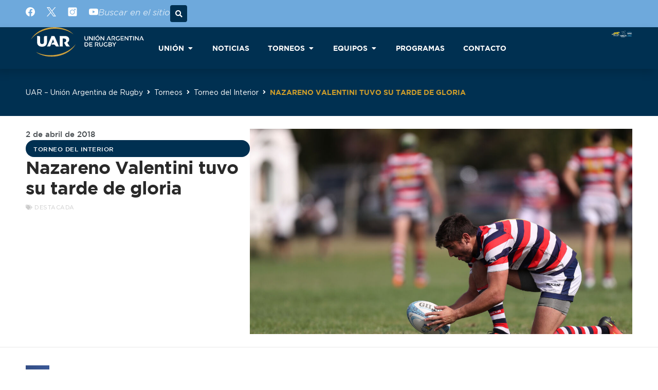

--- FILE ---
content_type: text/html; charset=UTF-8
request_url: https://uar.com.ar/nazareno-valentini-tuvo-tarde-gloria/
body_size: 36121
content:
<!DOCTYPE html>
<html lang="es" prefix="og: https://ogp.me/ns#">
<head>
	<meta charset="UTF-8">
	<meta name="viewport" content="width=device-width, initial-scale=1">
<!-- Optimización para motores de búsqueda de Rank Math -  https://rankmath.com/ -->
<title>Nazareno Valentini tuvo su tarde de gloria - UAR</title>
<meta name="description" content="Sin dudas que una de las sorpresas del fin de semana fue el triunfo de Old Resian sobre Liceo por 49 a 0. Esta fue la primera victoria de los rosarinos en el"/>
<meta name="robots" content="follow, index, max-snippet:-1, max-video-preview:-1, max-image-preview:large"/>
<link rel="canonical" href="https://uar.com.ar/nazareno-valentini-tuvo-tarde-gloria/" />
<meta property="og:locale" content="es_ES" />
<meta property="og:type" content="article" />
<meta property="og:title" content="Nazareno Valentini tuvo su tarde de gloria - UAR" />
<meta property="og:description" content="Sin dudas que una de las sorpresas del fin de semana fue el triunfo de Old Resian sobre Liceo por 49 a 0. Esta fue la primera victoria de los rosarinos en el" />
<meta property="og:url" content="https://uar.com.ar/nazareno-valentini-tuvo-tarde-gloria/" />
<meta property="og:site_name" content="Sitio web oficial de la Unión Argentina de Rugby" />
<meta property="article:tag" content="Destacada" />
<meta property="article:section" content="Torneo del Interior" />
<meta property="og:image" content="https://uar.com.ar/wp-content/uploads/Liceo-vs-Old-Resian-Nazareno-Valenti-Marcelo-Ruiz-09-scaled.jpg" />
<meta property="og:image:secure_url" content="https://uar.com.ar/wp-content/uploads/Liceo-vs-Old-Resian-Nazareno-Valenti-Marcelo-Ruiz-09-scaled.jpg" />
<meta property="og:image:width" content="1200" />
<meta property="og:image:height" content="800" />
<meta property="og:image:alt" content="Nazareno Valentini tuvo su tarde de gloria" />
<meta property="og:image:type" content="image/jpeg" />
<meta property="article:published_time" content="2018-04-02T23:14:05-03:00" />
<meta name="twitter:card" content="summary_large_image" />
<meta name="twitter:title" content="Nazareno Valentini tuvo su tarde de gloria - UAR" />
<meta name="twitter:description" content="Sin dudas que una de las sorpresas del fin de semana fue el triunfo de Old Resian sobre Liceo por 49 a 0. Esta fue la primera victoria de los rosarinos en el" />
<meta name="twitter:image" content="https://uar.com.ar/wp-content/uploads/Liceo-vs-Old-Resian-Nazareno-Valenti-Marcelo-Ruiz-09-scaled.jpg" />
<meta name="twitter:label1" content="Escrito por" />
<meta name="twitter:data1" content="euge" />
<meta name="twitter:label2" content="Tiempo de lectura" />
<meta name="twitter:data2" content="1 minuto" />
<script type="application/ld+json" class="rank-math-schema">{"@context":"https://schema.org","@graph":[{"@type":["SportsOrganization","Organization"],"@id":"https://uar.com.ar/#organization","name":"Uni\u00f3n Argentina de Rugby","url":"https://uar.com.ar","logo":{"@type":"ImageObject","@id":"https://uar.com.ar/#logo","url":"https://uar.com.ar/wp-content/uploads/MarcaUAR-horizontal.svg","contentUrl":"https://uar.com.ar/wp-content/uploads/MarcaUAR-horizontal.svg","caption":"Sitio web oficial de la Uni\u00f3n Argentina de Rugby","inLanguage":"es"}},{"@type":"WebSite","@id":"https://uar.com.ar/#website","url":"https://uar.com.ar","name":"Sitio web oficial de la Uni\u00f3n Argentina de Rugby","alternateName":"UAR","publisher":{"@id":"https://uar.com.ar/#organization"},"inLanguage":"es"},{"@type":"ImageObject","@id":"https://uar.com.ar/wp-content/uploads/Liceo-vs-Old-Resian-Nazareno-Valenti-Marcelo-Ruiz-09-scaled.jpg","url":"https://uar.com.ar/wp-content/uploads/Liceo-vs-Old-Resian-Nazareno-Valenti-Marcelo-Ruiz-09-scaled.jpg","width":"1200","height":"800","inLanguage":"es"},{"@type":"WebPage","@id":"https://uar.com.ar/nazareno-valentini-tuvo-tarde-gloria/#webpage","url":"https://uar.com.ar/nazareno-valentini-tuvo-tarde-gloria/","name":"Nazareno Valentini tuvo su tarde de gloria - UAR","datePublished":"2018-04-02T23:14:05-03:00","dateModified":"2018-04-02T23:14:05-03:00","isPartOf":{"@id":"https://uar.com.ar/#website"},"primaryImageOfPage":{"@id":"https://uar.com.ar/wp-content/uploads/Liceo-vs-Old-Resian-Nazareno-Valenti-Marcelo-Ruiz-09-scaled.jpg"},"inLanguage":"es"},{"@type":"Person","@id":"https://uar.com.ar/author/euge/","name":"euge","url":"https://uar.com.ar/author/euge/","image":{"@type":"ImageObject","@id":"https://secure.gravatar.com/avatar/67e4e3e94a04faa84a0dedb69087bf605d382de5b2108e849191d49eaf91982d?s=96&amp;d=mm&amp;r=g","url":"https://secure.gravatar.com/avatar/67e4e3e94a04faa84a0dedb69087bf605d382de5b2108e849191d49eaf91982d?s=96&amp;d=mm&amp;r=g","caption":"euge","inLanguage":"es"},"worksFor":{"@id":"https://uar.com.ar/#organization"}},{"@type":"BlogPosting","headline":"Nazareno Valentini tuvo su tarde de gloria - UAR","datePublished":"2018-04-02T23:14:05-03:00","dateModified":"2018-04-02T23:14:05-03:00","articleSection":"Torneo del Interior","author":{"@id":"https://uar.com.ar/author/euge/","name":"euge"},"publisher":{"@id":"https://uar.com.ar/#organization"},"description":"Sin dudas que una de las sorpresas del fin de semana fue el triunfo de Old Resian sobre Liceo por 49 a 0. Esta fue la primera victoria de los rosarinos en el","name":"Nazareno Valentini tuvo su tarde de gloria - UAR","@id":"https://uar.com.ar/nazareno-valentini-tuvo-tarde-gloria/#richSnippet","isPartOf":{"@id":"https://uar.com.ar/nazareno-valentini-tuvo-tarde-gloria/#webpage"},"image":{"@id":"https://uar.com.ar/wp-content/uploads/Liceo-vs-Old-Resian-Nazareno-Valenti-Marcelo-Ruiz-09-scaled.jpg"},"inLanguage":"es","mainEntityOfPage":{"@id":"https://uar.com.ar/nazareno-valentini-tuvo-tarde-gloria/#webpage"}}]}</script>
<!-- /Plugin Rank Math WordPress SEO -->

<link rel='dns-prefetch' href='//secure.widget.cloud.opta.net' />
<link rel='dns-prefetch' href='//www.googletagmanager.com' />
<link rel="alternate" type="application/rss+xml" title="UAR &raquo; Feed" href="https://uar.com.ar/feed/" />
<link rel="alternate" type="application/rss+xml" title="UAR &raquo; Feed de los comentarios" href="https://uar.com.ar/comments/feed/" />
<link rel="alternate" title="oEmbed (JSON)" type="application/json+oembed" href="https://uar.com.ar/wp-json/oembed/1.0/embed?url=https%3A%2F%2Fuar.com.ar%2Fnazareno-valentini-tuvo-tarde-gloria%2F" />
<link rel="alternate" title="oEmbed (XML)" type="text/xml+oembed" href="https://uar.com.ar/wp-json/oembed/1.0/embed?url=https%3A%2F%2Fuar.com.ar%2Fnazareno-valentini-tuvo-tarde-gloria%2F&#038;format=xml" />
		<style>
			.lazyload,
			.lazyloading {
				max-width: 100%;
			}
		</style>
		<style id='wp-img-auto-sizes-contain-inline-css'>
img:is([sizes=auto i],[sizes^="auto," i]){contain-intrinsic-size:3000px 1500px}
/*# sourceURL=wp-img-auto-sizes-contain-inline-css */
</style>
<link rel='stylesheet' id='opta-css-css' href='https://secure.widget.cloud.opta.net/v3/css/v3.rugby.opta-widgets.css?ver=1.0' media='all' />
<style id='wp-emoji-styles-inline-css'>

	img.wp-smiley, img.emoji {
		display: inline !important;
		border: none !important;
		box-shadow: none !important;
		height: 1em !important;
		width: 1em !important;
		margin: 0 0.07em !important;
		vertical-align: -0.1em !important;
		background: none !important;
		padding: 0 !important;
	}
/*# sourceURL=wp-emoji-styles-inline-css */
</style>
<link rel='stylesheet' id='wp-block-library-css' href='https://uar.com.ar/wp-includes/css/dist/block-library/style.min.css?ver=6.9' media='all' />
<style id='classic-theme-styles-inline-css'>
/*! This file is auto-generated */
.wp-block-button__link{color:#fff;background-color:#32373c;border-radius:9999px;box-shadow:none;text-decoration:none;padding:calc(.667em + 2px) calc(1.333em + 2px);font-size:1.125em}.wp-block-file__button{background:#32373c;color:#fff;text-decoration:none}
/*# sourceURL=/wp-includes/css/classic-themes.min.css */
</style>
<link rel='stylesheet' id='jet-engine-frontend-css' href='https://uar.com.ar/wp-content/plugins/jet-engine/assets/css/frontend.css?ver=3.8.2.1' media='all' />
<style id='global-styles-inline-css'>
:root{--wp--preset--aspect-ratio--square: 1;--wp--preset--aspect-ratio--4-3: 4/3;--wp--preset--aspect-ratio--3-4: 3/4;--wp--preset--aspect-ratio--3-2: 3/2;--wp--preset--aspect-ratio--2-3: 2/3;--wp--preset--aspect-ratio--16-9: 16/9;--wp--preset--aspect-ratio--9-16: 9/16;--wp--preset--color--black: #000000;--wp--preset--color--cyan-bluish-gray: #abb8c3;--wp--preset--color--white: #ffffff;--wp--preset--color--pale-pink: #f78da7;--wp--preset--color--vivid-red: #cf2e2e;--wp--preset--color--luminous-vivid-orange: #ff6900;--wp--preset--color--luminous-vivid-amber: #fcb900;--wp--preset--color--light-green-cyan: #7bdcb5;--wp--preset--color--vivid-green-cyan: #00d084;--wp--preset--color--pale-cyan-blue: #8ed1fc;--wp--preset--color--vivid-cyan-blue: #0693e3;--wp--preset--color--vivid-purple: #9b51e0;--wp--preset--color--contrast: var(--contrast);--wp--preset--color--contrast-2: var(--contrast-2);--wp--preset--color--contrast-3: var(--contrast-3);--wp--preset--color--base: var(--base);--wp--preset--color--base-2: var(--base-2);--wp--preset--color--base-3: var(--base-3);--wp--preset--color--accent: var(--accent);--wp--preset--gradient--vivid-cyan-blue-to-vivid-purple: linear-gradient(135deg,rgb(6,147,227) 0%,rgb(155,81,224) 100%);--wp--preset--gradient--light-green-cyan-to-vivid-green-cyan: linear-gradient(135deg,rgb(122,220,180) 0%,rgb(0,208,130) 100%);--wp--preset--gradient--luminous-vivid-amber-to-luminous-vivid-orange: linear-gradient(135deg,rgb(252,185,0) 0%,rgb(255,105,0) 100%);--wp--preset--gradient--luminous-vivid-orange-to-vivid-red: linear-gradient(135deg,rgb(255,105,0) 0%,rgb(207,46,46) 100%);--wp--preset--gradient--very-light-gray-to-cyan-bluish-gray: linear-gradient(135deg,rgb(238,238,238) 0%,rgb(169,184,195) 100%);--wp--preset--gradient--cool-to-warm-spectrum: linear-gradient(135deg,rgb(74,234,220) 0%,rgb(151,120,209) 20%,rgb(207,42,186) 40%,rgb(238,44,130) 60%,rgb(251,105,98) 80%,rgb(254,248,76) 100%);--wp--preset--gradient--blush-light-purple: linear-gradient(135deg,rgb(255,206,236) 0%,rgb(152,150,240) 100%);--wp--preset--gradient--blush-bordeaux: linear-gradient(135deg,rgb(254,205,165) 0%,rgb(254,45,45) 50%,rgb(107,0,62) 100%);--wp--preset--gradient--luminous-dusk: linear-gradient(135deg,rgb(255,203,112) 0%,rgb(199,81,192) 50%,rgb(65,88,208) 100%);--wp--preset--gradient--pale-ocean: linear-gradient(135deg,rgb(255,245,203) 0%,rgb(182,227,212) 50%,rgb(51,167,181) 100%);--wp--preset--gradient--electric-grass: linear-gradient(135deg,rgb(202,248,128) 0%,rgb(113,206,126) 100%);--wp--preset--gradient--midnight: linear-gradient(135deg,rgb(2,3,129) 0%,rgb(40,116,252) 100%);--wp--preset--font-size--small: 13px;--wp--preset--font-size--medium: 20px;--wp--preset--font-size--large: 36px;--wp--preset--font-size--x-large: 42px;--wp--preset--spacing--20: 0.44rem;--wp--preset--spacing--30: 0.67rem;--wp--preset--spacing--40: 1rem;--wp--preset--spacing--50: 1.5rem;--wp--preset--spacing--60: 2.25rem;--wp--preset--spacing--70: 3.38rem;--wp--preset--spacing--80: 5.06rem;--wp--preset--shadow--natural: 6px 6px 9px rgba(0, 0, 0, 0.2);--wp--preset--shadow--deep: 12px 12px 50px rgba(0, 0, 0, 0.4);--wp--preset--shadow--sharp: 6px 6px 0px rgba(0, 0, 0, 0.2);--wp--preset--shadow--outlined: 6px 6px 0px -3px rgb(255, 255, 255), 6px 6px rgb(0, 0, 0);--wp--preset--shadow--crisp: 6px 6px 0px rgb(0, 0, 0);}:where(.is-layout-flex){gap: 0.5em;}:where(.is-layout-grid){gap: 0.5em;}body .is-layout-flex{display: flex;}.is-layout-flex{flex-wrap: wrap;align-items: center;}.is-layout-flex > :is(*, div){margin: 0;}body .is-layout-grid{display: grid;}.is-layout-grid > :is(*, div){margin: 0;}:where(.wp-block-columns.is-layout-flex){gap: 2em;}:where(.wp-block-columns.is-layout-grid){gap: 2em;}:where(.wp-block-post-template.is-layout-flex){gap: 1.25em;}:where(.wp-block-post-template.is-layout-grid){gap: 1.25em;}.has-black-color{color: var(--wp--preset--color--black) !important;}.has-cyan-bluish-gray-color{color: var(--wp--preset--color--cyan-bluish-gray) !important;}.has-white-color{color: var(--wp--preset--color--white) !important;}.has-pale-pink-color{color: var(--wp--preset--color--pale-pink) !important;}.has-vivid-red-color{color: var(--wp--preset--color--vivid-red) !important;}.has-luminous-vivid-orange-color{color: var(--wp--preset--color--luminous-vivid-orange) !important;}.has-luminous-vivid-amber-color{color: var(--wp--preset--color--luminous-vivid-amber) !important;}.has-light-green-cyan-color{color: var(--wp--preset--color--light-green-cyan) !important;}.has-vivid-green-cyan-color{color: var(--wp--preset--color--vivid-green-cyan) !important;}.has-pale-cyan-blue-color{color: var(--wp--preset--color--pale-cyan-blue) !important;}.has-vivid-cyan-blue-color{color: var(--wp--preset--color--vivid-cyan-blue) !important;}.has-vivid-purple-color{color: var(--wp--preset--color--vivid-purple) !important;}.has-black-background-color{background-color: var(--wp--preset--color--black) !important;}.has-cyan-bluish-gray-background-color{background-color: var(--wp--preset--color--cyan-bluish-gray) !important;}.has-white-background-color{background-color: var(--wp--preset--color--white) !important;}.has-pale-pink-background-color{background-color: var(--wp--preset--color--pale-pink) !important;}.has-vivid-red-background-color{background-color: var(--wp--preset--color--vivid-red) !important;}.has-luminous-vivid-orange-background-color{background-color: var(--wp--preset--color--luminous-vivid-orange) !important;}.has-luminous-vivid-amber-background-color{background-color: var(--wp--preset--color--luminous-vivid-amber) !important;}.has-light-green-cyan-background-color{background-color: var(--wp--preset--color--light-green-cyan) !important;}.has-vivid-green-cyan-background-color{background-color: var(--wp--preset--color--vivid-green-cyan) !important;}.has-pale-cyan-blue-background-color{background-color: var(--wp--preset--color--pale-cyan-blue) !important;}.has-vivid-cyan-blue-background-color{background-color: var(--wp--preset--color--vivid-cyan-blue) !important;}.has-vivid-purple-background-color{background-color: var(--wp--preset--color--vivid-purple) !important;}.has-black-border-color{border-color: var(--wp--preset--color--black) !important;}.has-cyan-bluish-gray-border-color{border-color: var(--wp--preset--color--cyan-bluish-gray) !important;}.has-white-border-color{border-color: var(--wp--preset--color--white) !important;}.has-pale-pink-border-color{border-color: var(--wp--preset--color--pale-pink) !important;}.has-vivid-red-border-color{border-color: var(--wp--preset--color--vivid-red) !important;}.has-luminous-vivid-orange-border-color{border-color: var(--wp--preset--color--luminous-vivid-orange) !important;}.has-luminous-vivid-amber-border-color{border-color: var(--wp--preset--color--luminous-vivid-amber) !important;}.has-light-green-cyan-border-color{border-color: var(--wp--preset--color--light-green-cyan) !important;}.has-vivid-green-cyan-border-color{border-color: var(--wp--preset--color--vivid-green-cyan) !important;}.has-pale-cyan-blue-border-color{border-color: var(--wp--preset--color--pale-cyan-blue) !important;}.has-vivid-cyan-blue-border-color{border-color: var(--wp--preset--color--vivid-cyan-blue) !important;}.has-vivid-purple-border-color{border-color: var(--wp--preset--color--vivid-purple) !important;}.has-vivid-cyan-blue-to-vivid-purple-gradient-background{background: var(--wp--preset--gradient--vivid-cyan-blue-to-vivid-purple) !important;}.has-light-green-cyan-to-vivid-green-cyan-gradient-background{background: var(--wp--preset--gradient--light-green-cyan-to-vivid-green-cyan) !important;}.has-luminous-vivid-amber-to-luminous-vivid-orange-gradient-background{background: var(--wp--preset--gradient--luminous-vivid-amber-to-luminous-vivid-orange) !important;}.has-luminous-vivid-orange-to-vivid-red-gradient-background{background: var(--wp--preset--gradient--luminous-vivid-orange-to-vivid-red) !important;}.has-very-light-gray-to-cyan-bluish-gray-gradient-background{background: var(--wp--preset--gradient--very-light-gray-to-cyan-bluish-gray) !important;}.has-cool-to-warm-spectrum-gradient-background{background: var(--wp--preset--gradient--cool-to-warm-spectrum) !important;}.has-blush-light-purple-gradient-background{background: var(--wp--preset--gradient--blush-light-purple) !important;}.has-blush-bordeaux-gradient-background{background: var(--wp--preset--gradient--blush-bordeaux) !important;}.has-luminous-dusk-gradient-background{background: var(--wp--preset--gradient--luminous-dusk) !important;}.has-pale-ocean-gradient-background{background: var(--wp--preset--gradient--pale-ocean) !important;}.has-electric-grass-gradient-background{background: var(--wp--preset--gradient--electric-grass) !important;}.has-midnight-gradient-background{background: var(--wp--preset--gradient--midnight) !important;}.has-small-font-size{font-size: var(--wp--preset--font-size--small) !important;}.has-medium-font-size{font-size: var(--wp--preset--font-size--medium) !important;}.has-large-font-size{font-size: var(--wp--preset--font-size--large) !important;}.has-x-large-font-size{font-size: var(--wp--preset--font-size--x-large) !important;}
:where(.wp-block-post-template.is-layout-flex){gap: 1.25em;}:where(.wp-block-post-template.is-layout-grid){gap: 1.25em;}
:where(.wp-block-term-template.is-layout-flex){gap: 1.25em;}:where(.wp-block-term-template.is-layout-grid){gap: 1.25em;}
:where(.wp-block-columns.is-layout-flex){gap: 2em;}:where(.wp-block-columns.is-layout-grid){gap: 2em;}
:root :where(.wp-block-pullquote){font-size: 1.5em;line-height: 1.6;}
/*# sourceURL=global-styles-inline-css */
</style>
<link rel='stylesheet' id='generate-style-css' href='https://uar.com.ar/wp-content/themes/generatepress/assets/css/main.min.css?ver=3.6.1' media='all' />
<style id='generate-style-inline-css'>
body{background-color:var(--base-2);color:var(--contrast);}a{color:var(--accent);}a{text-decoration:underline;}.entry-title a, .site-branding a, a.button, .wp-block-button__link, .main-navigation a{text-decoration:none;}a:hover, a:focus, a:active{color:var(--contrast);}.wp-block-group__inner-container{max-width:1200px;margin-left:auto;margin-right:auto;}.generate-back-to-top{font-size:20px;border-radius:3px;position:fixed;bottom:30px;right:30px;line-height:40px;width:40px;text-align:center;z-index:10;transition:opacity 300ms ease-in-out;opacity:0.1;transform:translateY(1000px);}.generate-back-to-top__show{opacity:1;transform:translateY(0);}:root{--contrast:#222222;--contrast-2:#575760;--contrast-3:#b2b2be;--base:#f0f0f0;--base-2:#f7f8f9;--base-3:#ffffff;--accent:#1e73be;}:root .has-contrast-color{color:var(--contrast);}:root .has-contrast-background-color{background-color:var(--contrast);}:root .has-contrast-2-color{color:var(--contrast-2);}:root .has-contrast-2-background-color{background-color:var(--contrast-2);}:root .has-contrast-3-color{color:var(--contrast-3);}:root .has-contrast-3-background-color{background-color:var(--contrast-3);}:root .has-base-color{color:var(--base);}:root .has-base-background-color{background-color:var(--base);}:root .has-base-2-color{color:var(--base-2);}:root .has-base-2-background-color{background-color:var(--base-2);}:root .has-base-3-color{color:var(--base-3);}:root .has-base-3-background-color{background-color:var(--base-3);}:root .has-accent-color{color:var(--accent);}:root .has-accent-background-color{background-color:var(--accent);}.top-bar{background-color:#636363;color:#ffffff;}.top-bar a{color:#ffffff;}.top-bar a:hover{color:#303030;}.site-header{background-color:var(--base-3);}.main-title a,.main-title a:hover{color:var(--contrast);}.site-description{color:var(--contrast-2);}.mobile-menu-control-wrapper .menu-toggle,.mobile-menu-control-wrapper .menu-toggle:hover,.mobile-menu-control-wrapper .menu-toggle:focus,.has-inline-mobile-toggle #site-navigation.toggled{background-color:rgba(0, 0, 0, 0.02);}.main-navigation,.main-navigation ul ul{background-color:var(--base-3);}.main-navigation .main-nav ul li a, .main-navigation .menu-toggle, .main-navigation .menu-bar-items{color:var(--contrast);}.main-navigation .main-nav ul li:not([class*="current-menu-"]):hover > a, .main-navigation .main-nav ul li:not([class*="current-menu-"]):focus > a, .main-navigation .main-nav ul li.sfHover:not([class*="current-menu-"]) > a, .main-navigation .menu-bar-item:hover > a, .main-navigation .menu-bar-item.sfHover > a{color:var(--accent);}button.menu-toggle:hover,button.menu-toggle:focus{color:var(--contrast);}.main-navigation .main-nav ul li[class*="current-menu-"] > a{color:var(--accent);}.navigation-search input[type="search"],.navigation-search input[type="search"]:active, .navigation-search input[type="search"]:focus, .main-navigation .main-nav ul li.search-item.active > a, .main-navigation .menu-bar-items .search-item.active > a{color:var(--accent);}.main-navigation ul ul{background-color:var(--base);}.separate-containers .inside-article, .separate-containers .comments-area, .separate-containers .page-header, .one-container .container, .separate-containers .paging-navigation, .inside-page-header{background-color:var(--base-3);}.entry-title a{color:var(--contrast);}.entry-title a:hover{color:var(--contrast-2);}.entry-meta{color:var(--contrast-2);}.sidebar .widget{background-color:var(--base-3);}.footer-widgets{background-color:var(--base-3);}.site-info{background-color:var(--base-3);}input[type="text"],input[type="email"],input[type="url"],input[type="password"],input[type="search"],input[type="tel"],input[type="number"],textarea,select{color:var(--contrast);background-color:var(--base-2);border-color:var(--base);}input[type="text"]:focus,input[type="email"]:focus,input[type="url"]:focus,input[type="password"]:focus,input[type="search"]:focus,input[type="tel"]:focus,input[type="number"]:focus,textarea:focus,select:focus{color:var(--contrast);background-color:var(--base-2);border-color:var(--contrast-3);}button,html input[type="button"],input[type="reset"],input[type="submit"],a.button,a.wp-block-button__link:not(.has-background){color:#ffffff;background-color:#55555e;}button:hover,html input[type="button"]:hover,input[type="reset"]:hover,input[type="submit"]:hover,a.button:hover,button:focus,html input[type="button"]:focus,input[type="reset"]:focus,input[type="submit"]:focus,a.button:focus,a.wp-block-button__link:not(.has-background):active,a.wp-block-button__link:not(.has-background):focus,a.wp-block-button__link:not(.has-background):hover{color:#ffffff;background-color:#3f4047;}a.generate-back-to-top{background-color:rgba( 0,0,0,0.4 );color:#ffffff;}a.generate-back-to-top:hover,a.generate-back-to-top:focus{background-color:rgba( 0,0,0,0.6 );color:#ffffff;}:root{--gp-search-modal-bg-color:var(--base-3);--gp-search-modal-text-color:var(--contrast);--gp-search-modal-overlay-bg-color:rgba(0,0,0,0.2);}@media (max-width:768px){.main-navigation .menu-bar-item:hover > a, .main-navigation .menu-bar-item.sfHover > a{background:none;color:var(--contrast);}}.nav-below-header .main-navigation .inside-navigation.grid-container, .nav-above-header .main-navigation .inside-navigation.grid-container{padding:0px 20px 0px 20px;}.separate-containers .inside-article, .separate-containers .comments-area, .separate-containers .page-header, .separate-containers .paging-navigation, .one-container .site-content, .inside-page-header{padding:0px 40px 0px 40px;}.site-main .wp-block-group__inner-container{padding:0px 40px 0px 40px;}.separate-containers .paging-navigation{padding-top:20px;padding-bottom:20px;}.entry-content .alignwide, body:not(.no-sidebar) .entry-content .alignfull{margin-left:-40px;width:calc(100% + 80px);max-width:calc(100% + 80px);}.one-container.archive .post:not(:last-child):not(.is-loop-template-item), .one-container.blog .post:not(:last-child):not(.is-loop-template-item){padding-bottom:0px;}.rtl .menu-item-has-children .dropdown-menu-toggle{padding-left:20px;}.rtl .main-navigation .main-nav ul li.menu-item-has-children > a{padding-right:20px;}@media (max-width:768px){.separate-containers .inside-article, .separate-containers .comments-area, .separate-containers .page-header, .separate-containers .paging-navigation, .one-container .site-content, .inside-page-header{padding:30px;}.site-main .wp-block-group__inner-container{padding:30px;}.inside-top-bar{padding-right:30px;padding-left:30px;}.inside-header{padding-right:30px;padding-left:30px;}.widget-area .widget{padding-top:30px;padding-right:30px;padding-bottom:30px;padding-left:30px;}.footer-widgets-container{padding-top:30px;padding-right:30px;padding-bottom:30px;padding-left:30px;}.inside-site-info{padding-right:30px;padding-left:30px;}.entry-content .alignwide, body:not(.no-sidebar) .entry-content .alignfull{margin-left:-30px;width:calc(100% + 60px);max-width:calc(100% + 60px);}.one-container .site-main .paging-navigation{margin-bottom:20px;}}/* End cached CSS */.is-right-sidebar{width:30%;}.is-left-sidebar{width:30%;}.site-content .content-area{width:100%;}@media (max-width:768px){.main-navigation .menu-toggle,.sidebar-nav-mobile:not(#sticky-placeholder){display:block;}.main-navigation ul,.gen-sidebar-nav,.main-navigation:not(.slideout-navigation):not(.toggled) .main-nav > ul,.has-inline-mobile-toggle #site-navigation .inside-navigation > *:not(.navigation-search):not(.main-nav){display:none;}.nav-align-right .inside-navigation,.nav-align-center .inside-navigation{justify-content:space-between;}.has-inline-mobile-toggle .mobile-menu-control-wrapper{display:flex;flex-wrap:wrap;}.has-inline-mobile-toggle .inside-header{flex-direction:row;text-align:left;flex-wrap:wrap;}.has-inline-mobile-toggle .header-widget,.has-inline-mobile-toggle #site-navigation{flex-basis:100%;}.nav-float-left .has-inline-mobile-toggle #site-navigation{order:10;}}
.elementor-template-full-width .site-content{display:block;}
.dynamic-author-image-rounded{border-radius:100%;}.dynamic-featured-image, .dynamic-author-image{vertical-align:middle;}.one-container.blog .dynamic-content-template:not(:last-child), .one-container.archive .dynamic-content-template:not(:last-child){padding-bottom:0px;}.dynamic-entry-excerpt > p:last-child{margin-bottom:0px;}
/*# sourceURL=generate-style-inline-css */
</style>
<link rel='stylesheet' id='generate-child-css' href='https://uar.com.ar/wp-content/themes/generatepress_child/style.css?ver=1681694588' media='all' />
<link rel='stylesheet' id='elementor-frontend-css' href='https://uar.com.ar/wp-content/plugins/elementor/assets/css/frontend.min.css?ver=3.34.1' media='all' />
<style id='elementor-frontend-inline-css'>
.elementor-kit-7{--e-global-color-primary:#6EA9DC;--e-global-color-secondary:#54595F;--e-global-color-text:#000000;--e-global-color-accent:#61CE70;--e-global-color-bef2cb1:#003051;--e-global-color-747d224:#003051;--e-global-color-04827e9:#FFD600;--e-global-color-beb87cb:#CD9D2B;--e-global-color-ef2e32f:#545454;--e-global-color-cec15c4:#FFFFFF;--e-global-color-610c1a0:#000000;--e-global-color-bc274e5:#2A353E;--e-global-color-2da287b:#F0F0F0;--e-global-typography-primary-font-family:"Gotham";--e-global-typography-primary-font-weight:600;--e-global-typography-secondary-font-family:"Gotham";--e-global-typography-secondary-font-weight:400;--e-global-typography-text-font-family:"Gotham";--e-global-typography-text-font-size:14px;--e-global-typography-text-font-weight:400;--e-global-typography-accent-font-family:"Gotham";--e-global-typography-accent-font-weight:500;background-color:var( --e-global-color-cec15c4 );}.elementor-kit-7 button,.elementor-kit-7 input[type="button"],.elementor-kit-7 input[type="submit"],.elementor-kit-7 .elementor-button{background-color:var( --e-global-color-bef2cb1 );text-transform:uppercase;color:var( --e-global-color-cec15c4 );border-radius:30px 30px 30px 30px;}.elementor-kit-7 button:hover,.elementor-kit-7 button:focus,.elementor-kit-7 input[type="button"]:hover,.elementor-kit-7 input[type="button"]:focus,.elementor-kit-7 input[type="submit"]:hover,.elementor-kit-7 input[type="submit"]:focus,.elementor-kit-7 .elementor-button:hover,.elementor-kit-7 .elementor-button:focus{background-color:var( --e-global-color-747d224 );border-radius:30px 30px 30px 30px;}.elementor-section.elementor-section-boxed > .elementor-container{max-width:1180px;}.e-con{--container-max-width:1180px;--container-default-padding-top:0px;--container-default-padding-right:0px;--container-default-padding-bottom:0px;--container-default-padding-left:0px;}.elementor-widget:not(:last-child){margin-block-end:20px;}.elementor-element{--widgets-spacing:20px 20px;--widgets-spacing-row:20px;--widgets-spacing-column:20px;}{}h1.entry-title{display:var(--page-title-display);}@media(max-width:1024px){.elementor-section.elementor-section-boxed > .elementor-container{max-width:1024px;}.e-con{--container-max-width:1024px;}}@media(max-width:767px){.elementor-section.elementor-section-boxed > .elementor-container{max-width:767px;}.e-con{--container-max-width:767px;}}/* Start Custom Fonts CSS */@font-face {
	font-family: 'Gotham';
	font-style: normal;
	font-weight: 800;
	font-display: auto;
	src: url('https://uar.com.ar/wp-content/uploads/Gotham-Black-800.eot');
	src: url('https://uar.com.ar/wp-content/uploads/Gotham-Black-800.eot?#iefix') format('embedded-opentype'),
		url('https://uar.com.ar/wp-content/uploads/Gotham-Black-800.woff2') format('woff2'),
		url('https://uar.com.ar/wp-content/uploads/Gotham-Black-800.woff') format('woff'),
		url('https://uar.com.ar/wp-content/uploads/Gotham-Black-800.ttf') format('truetype');
}
@font-face {
	font-family: 'Gotham';
	font-style: italic;
	font-weight: 800;
	font-display: auto;
	src: url('https://uar.com.ar/wp-content/uploads/Gotham-Black-Italic-800.eot');
	src: url('https://uar.com.ar/wp-content/uploads/Gotham-Black-Italic-800.eot?#iefix') format('embedded-opentype'),
		url('https://uar.com.ar/wp-content/uploads/Gotham-Black-Italic-800.woff2') format('woff2'),
		url('https://uar.com.ar/wp-content/uploads/Gotham-Black-Italic-800.woff') format('woff'),
		url('https://uar.com.ar/wp-content/uploads/Gotham-Black-Italic-800.ttf') format('truetype');
}
@font-face {
	font-family: 'Gotham';
	font-style: normal;
	font-weight: 600;
	font-display: auto;
	src: url('https://uar.com.ar/wp-content/uploads/Gotham-Bold-600.eot');
	src: url('https://uar.com.ar/wp-content/uploads/Gotham-Bold-600.eot?#iefix') format('embedded-opentype'),
		url('https://uar.com.ar/wp-content/uploads/Gotham-Bold-600.woff2') format('woff2'),
		url('https://uar.com.ar/wp-content/uploads/Gotham-Bold-600.woff') format('woff'),
		url('https://uar.com.ar/wp-content/uploads/Gotham-Bold-600.ttf') format('truetype');
}
@font-face {
	font-family: 'Gotham';
	font-style: italic;
	font-weight: 600;
	font-display: auto;
	src: url('https://uar.com.ar/wp-content/uploads/Gotham-Bold-Italic-600.eot');
	src: url('https://uar.com.ar/wp-content/uploads/Gotham-Bold-Italic-600.eot?#iefix') format('embedded-opentype'),
		url('https://uar.com.ar/wp-content/uploads/Gotham-Bold-Italic-600.woff2') format('woff2'),
		url('https://uar.com.ar/wp-content/uploads/Gotham-Bold-Italic-600.woff') format('woff'),
		url('https://uar.com.ar/wp-content/uploads/Gotham-Bold-Italic-600.ttf') format('truetype');
}
@font-face {
	font-family: 'Gotham';
	font-style: normal;
	font-weight: 400;
	font-display: auto;
	src: url('https://uar.com.ar/wp-content/uploads/Gotham-Book-400.eot');
	src: url('https://uar.com.ar/wp-content/uploads/Gotham-Book-400.eot?#iefix') format('embedded-opentype'),
		url('https://uar.com.ar/wp-content/uploads/Gotham-Book-400.woff2') format('woff2'),
		url('https://uar.com.ar/wp-content/uploads/Gotham-Book-400.woff') format('woff'),
		url('https://uar.com.ar/wp-content/uploads/Gotham-Book-400.ttf') format('truetype');
}
@font-face {
	font-family: 'Gotham';
	font-style: italic;
	font-weight: 400;
	font-display: auto;
	src: url('https://uar.com.ar/wp-content/uploads/Gotham-Book-Italic-400.eot');
	src: url('https://uar.com.ar/wp-content/uploads/Gotham-Book-Italic-400.eot?#iefix') format('embedded-opentype'),
		url('https://uar.com.ar/wp-content/uploads/Gotham-Book-Italic-400.woff2') format('woff2'),
		url('https://uar.com.ar/wp-content/uploads/Gotham-Book-Italic-400.woff') format('woff'),
		url('https://uar.com.ar/wp-content/uploads/Gotham-Book-Italic-400.ttf') format('truetype');
}
@font-face {
	font-family: 'Gotham';
	font-style: normal;
	font-weight: 300;
	font-display: auto;
	src: url('https://uar.com.ar/wp-content/uploads/Gotham-Light-300.eot');
	src: url('https://uar.com.ar/wp-content/uploads/Gotham-Light-300.eot?#iefix') format('embedded-opentype'),
		url('https://uar.com.ar/wp-content/uploads/Gotham-Light-300.woff2') format('woff2'),
		url('https://uar.com.ar/wp-content/uploads/Gotham-Light-300.woff') format('woff'),
		url('https://uar.com.ar/wp-content/uploads/Gotham-Light-300.ttf') format('truetype');
}
@font-face {
	font-family: 'Gotham';
	font-style: italic;
	font-weight: 300;
	font-display: auto;
	src: url('https://uar.com.ar/wp-content/uploads/Gotham-Light-Italic-300.eot');
	src: url('https://uar.com.ar/wp-content/uploads/Gotham-Light-Italic-300.eot?#iefix') format('embedded-opentype'),
		url('https://uar.com.ar/wp-content/uploads/Gotham-Light-Italic-300.woff2') format('woff2'),
		url('https://uar.com.ar/wp-content/uploads/Gotham-Light-Italic-300.woff') format('woff'),
		url('https://uar.com.ar/wp-content/uploads/Gotham-Light-Italic-300-1.ttf') format('truetype');
}
@font-face {
	font-family: 'Gotham';
	font-style: normal;
	font-weight: 500;
	font-display: auto;
	src: url('https://uar.com.ar/wp-content/uploads/Gotham-Medium-500.eot');
	src: url('https://uar.com.ar/wp-content/uploads/Gotham-Medium-500.eot?#iefix') format('embedded-opentype'),
		url('https://uar.com.ar/wp-content/uploads/Gotham-Medium-500.woff2') format('woff2'),
		url('https://uar.com.ar/wp-content/uploads/Gotham-Medium-500.woff') format('woff'),
		url('https://uar.com.ar/wp-content/uploads/Gotham-Medium-500.ttf') format('truetype');
}
@font-face {
	font-family: 'Gotham';
	font-style: italic;
	font-weight: 500;
	font-display: auto;
	src: url('https://uar.com.ar/wp-content/uploads/Gotham-Medium-Italic-500.eot');
	src: url('https://uar.com.ar/wp-content/uploads/Gotham-Medium-Italic-500.eot?#iefix') format('embedded-opentype'),
		url('https://uar.com.ar/wp-content/uploads/Gotham-Medium-Italic-500.woff2') format('woff2'),
		url('https://uar.com.ar/wp-content/uploads/Gotham-Medium-Italic-500.woff') format('woff'),
		url('https://uar.com.ar/wp-content/uploads/Gotham-Medium-Italic-500.ttf') format('truetype');
}
@font-face {
	font-family: 'Gotham';
	font-style: normal;
	font-weight: 100;
	font-display: auto;
	src: url('https://uar.com.ar/wp-content/uploads/Gotham-Thin-100.eot');
	src: url('https://uar.com.ar/wp-content/uploads/Gotham-Thin-100.eot?#iefix') format('embedded-opentype'),
		url('https://uar.com.ar/wp-content/uploads/Gotham-Thin-100.woff2') format('woff2'),
		url('https://uar.com.ar/wp-content/uploads/Gotham-Thin-100.woff') format('woff'),
		url('https://uar.com.ar/wp-content/uploads/Gotham-Thin-100.ttf') format('truetype');
}
@font-face {
	font-family: 'Gotham';
	font-style: italic;
	font-weight: 100;
	font-display: auto;
	src: url('https://uar.com.ar/wp-content/uploads/Gotham-Thin-Italic-100-1.eot');
	src: url('https://uar.com.ar/wp-content/uploads/Gotham-Thin-Italic-100-1.eot?#iefix') format('embedded-opentype'),
		url('https://uar.com.ar/wp-content/uploads/Gotham-Thin-Italic-100.woff2') format('woff2'),
		url('https://uar.com.ar/wp-content/uploads/Gotham-Thin-Italic-100.woff') format('woff'),
		url('https://uar.com.ar/wp-content/uploads/Gotham-Thin-Italic-100.ttf') format('truetype');
}
@font-face {
	font-family: 'Gotham';
	font-style: normal;
	font-weight: 900;
	font-display: auto;
	src: url('https://uar.com.ar/wp-content/uploads/Gotham-Ultra-900.eot');
	src: url('https://uar.com.ar/wp-content/uploads/Gotham-Ultra-900.eot?#iefix') format('embedded-opentype'),
		url('https://uar.com.ar/wp-content/uploads/Gotham-Ultra-900.woff2') format('woff2'),
		url('https://uar.com.ar/wp-content/uploads/Gotham-Ultra-900.woff') format('woff'),
		url('https://uar.com.ar/wp-content/uploads/Gotham-Ultra-900.ttf') format('truetype');
}
@font-face {
	font-family: 'Gotham';
	font-style: italic;
	font-weight: 900;
	font-display: auto;
	src: url('https://uar.com.ar/wp-content/uploads/Gotham-Ultra-Italic-900.eot');
	src: url('https://uar.com.ar/wp-content/uploads/Gotham-Ultra-Italic-900.eot?#iefix') format('embedded-opentype'),
		url('https://uar.com.ar/wp-content/uploads/Gotham-Ultra-Italic-900.woff2') format('woff2'),
		url('https://uar.com.ar/wp-content/uploads/Gotham-Ultra-Italic-900.woff') format('woff'),
		url('https://uar.com.ar/wp-content/uploads/Gotham-Ultra-Italic-900.ttf') format('truetype');
}
/* End Custom Fonts CSS */
.elementor-20105 .elementor-element.elementor-element-cb20fbc{--display:flex;--flex-direction:row;--container-widget-width:initial;--container-widget-height:100%;--container-widget-flex-grow:1;--container-widget-align-self:stretch;--flex-wrap-mobile:wrap;--justify-content:space-between;--padding-top:10px;--padding-bottom:10px;--padding-left:10px;--padding-right:10px;}.elementor-20105 .elementor-element.elementor-element-cb20fbc:not(.elementor-motion-effects-element-type-background), .elementor-20105 .elementor-element.elementor-element-cb20fbc > .elementor-motion-effects-container > .elementor-motion-effects-layer{background-color:var( --e-global-color-primary );}.elementor-20105 .elementor-element.elementor-element-1116c90f{--grid-template-columns:repeat(0, auto);width:initial;max-width:initial;--icon-size:18px;--grid-column-gap:18px;--grid-row-gap:0px;}.elementor-20105 .elementor-element.elementor-element-1116c90f .elementor-widget-container{text-align:center;}.elementor-20105 .elementor-element.elementor-element-1116c90f.elementor-element{--align-self:center;--flex-grow:0;--flex-shrink:0;}.elementor-20105 .elementor-element.elementor-element-1116c90f .elementor-social-icon{background-color:#02010100;--icon-padding:0px;}.elementor-20105 .elementor-element.elementor-element-1116c90f .elementor-social-icon i{color:var( --e-global-color-cec15c4 );}.elementor-20105 .elementor-element.elementor-element-1116c90f .elementor-social-icon svg{fill:var( --e-global-color-cec15c4 );}.elementor-20105 .elementor-element.elementor-element-1116c90f .elementor-social-icon:hover i{color:var( --e-global-color-2da287b );}.elementor-20105 .elementor-element.elementor-element-1116c90f .elementor-social-icon:hover svg{fill:var( --e-global-color-2da287b );}.elementor-20105 .elementor-element.elementor-element-f856f02{--display:flex;--flex-direction:row;--container-widget-width:initial;--container-widget-height:100%;--container-widget-flex-grow:1;--container-widget-align-self:stretch;--flex-wrap-mobile:wrap;--justify-content:flex-end;--gap:8px 8px;--row-gap:8px;--column-gap:8px;}.elementor-widget-heading .elementor-heading-title{font-family:var( --e-global-typography-primary-font-family ), Sans-serif;font-weight:var( --e-global-typography-primary-font-weight );color:var( --e-global-color-primary );}.elementor-20105 .elementor-element.elementor-element-f549a33 > .elementor-widget-container{padding:2px 0px 0px 0px;}.elementor-20105 .elementor-element.elementor-element-f549a33 .elementor-heading-title{font-family:"Gotham", Sans-serif;font-weight:400;font-style:italic;-webkit-text-stroke-color:#000;stroke:#000;color:#FFFFFFB8;}.elementor-widget-search-form input[type="search"].elementor-search-form__input{font-family:var( --e-global-typography-text-font-family ), Sans-serif;font-size:var( --e-global-typography-text-font-size );font-weight:var( --e-global-typography-text-font-weight );}.elementor-widget-search-form .elementor-search-form__input,
					.elementor-widget-search-form .elementor-search-form__icon,
					.elementor-widget-search-form .elementor-lightbox .dialog-lightbox-close-button,
					.elementor-widget-search-form .elementor-lightbox .dialog-lightbox-close-button:hover,
					.elementor-widget-search-form.elementor-search-form--skin-full_screen input[type="search"].elementor-search-form__input{color:var( --e-global-color-text );fill:var( --e-global-color-text );}.elementor-widget-search-form .elementor-search-form__submit{font-family:var( --e-global-typography-text-font-family ), Sans-serif;font-size:var( --e-global-typography-text-font-size );font-weight:var( --e-global-typography-text-font-weight );background-color:var( --e-global-color-secondary );}.elementor-20105 .elementor-element.elementor-element-5a4a0608 > .elementor-widget-container{margin:0px 0px 0px 0px;padding:0px 0px 0px 0px;}.elementor-20105 .elementor-element.elementor-element-5a4a0608.elementor-element{--align-self:center;}.elementor-20105 .elementor-element.elementor-element-5a4a0608 .elementor-search-form{text-align:center;}.elementor-20105 .elementor-element.elementor-element-5a4a0608 .elementor-search-form__toggle{--e-search-form-toggle-size:33px;--e-search-form-toggle-color:var( --e-global-color-cec15c4 );--e-search-form-toggle-background-color:var( --e-global-color-bef2cb1 );--e-search-form-toggle-icon-size:calc(42em / 100);--e-search-form-toggle-border-width:0px;--e-search-form-toggle-border-radius:4px;}.elementor-20105 .elementor-element.elementor-element-5a4a0608.elementor-search-form--skin-full_screen .elementor-search-form__container{background-color:var( --e-global-color-bef2cb1 );}.elementor-20105 .elementor-element.elementor-element-5a4a0608 input[type="search"].elementor-search-form__input{font-family:"Gotham", Sans-serif;font-size:42px;font-weight:400;}.elementor-20105 .elementor-element.elementor-element-5a4a0608 .elementor-search-form__input,
					.elementor-20105 .elementor-element.elementor-element-5a4a0608 .elementor-search-form__icon,
					.elementor-20105 .elementor-element.elementor-element-5a4a0608 .elementor-lightbox .dialog-lightbox-close-button,
					.elementor-20105 .elementor-element.elementor-element-5a4a0608 .elementor-lightbox .dialog-lightbox-close-button:hover,
					.elementor-20105 .elementor-element.elementor-element-5a4a0608.elementor-search-form--skin-full_screen input[type="search"].elementor-search-form__input{color:var( --e-global-color-cec15c4 );fill:var( --e-global-color-cec15c4 );}.elementor-20105 .elementor-element.elementor-element-5a4a0608:not(.elementor-search-form--skin-full_screen) .elementor-search-form__container{border-color:#FFFFFF82;border-width:1px 1px 1px 1px;border-radius:3px;}.elementor-20105 .elementor-element.elementor-element-5a4a0608.elementor-search-form--skin-full_screen input[type="search"].elementor-search-form__input{border-color:#FFFFFF82;border-width:1px 1px 1px 1px;border-radius:3px;}.elementor-20105 .elementor-element.elementor-element-5a4a0608:not(.elementor-search-form--skin-full_screen) .elementor-search-form--focus .elementor-search-form__input,
					.elementor-20105 .elementor-element.elementor-element-5a4a0608 .elementor-search-form--focus .elementor-search-form__icon,
					.elementor-20105 .elementor-element.elementor-element-5a4a0608 .elementor-lightbox .dialog-lightbox-close-button:hover,
					.elementor-20105 .elementor-element.elementor-element-5a4a0608.elementor-search-form--skin-full_screen input[type="search"].elementor-search-form__input:focus{color:var( --e-global-color-cec15c4 );fill:var( --e-global-color-cec15c4 );}.elementor-20105 .elementor-element.elementor-element-e84a754{--display:flex;--min-height:80px;--flex-direction:row;--container-widget-width:calc( ( 1 - var( --container-widget-flex-grow ) ) * 100% );--container-widget-height:100%;--container-widget-flex-grow:1;--container-widget-align-self:stretch;--flex-wrap-mobile:wrap;--justify-content:space-between;--align-items:center;--gap:8px 8px;--row-gap:8px;--column-gap:8px;box-shadow:-8px 8px 16px 0px rgba(0, 0, 0, 0.15);--z-index:1;}.elementor-20105 .elementor-element.elementor-element-e84a754:not(.elementor-motion-effects-element-type-background), .elementor-20105 .elementor-element.elementor-element-e84a754 > .elementor-motion-effects-container > .elementor-motion-effects-layer{background-color:var( --e-global-color-bef2cb1 );}.elementor-20105 .elementor-element.elementor-element-1b1ac69f{--display:flex;--flex-direction:column;--container-widget-width:100%;--container-widget-height:initial;--container-widget-flex-grow:0;--container-widget-align-self:initial;--flex-wrap-mobile:wrap;--justify-content:center;--gap:0px 0px;--row-gap:0px;--column-gap:0px;--padding-top:0px;--padding-bottom:0px;--padding-left:10px;--padding-right:10px;}.elementor-20105 .elementor-element.elementor-element-1b1ac69f:not(.elementor-motion-effects-element-type-background), .elementor-20105 .elementor-element.elementor-element-1b1ac69f > .elementor-motion-effects-container > .elementor-motion-effects-layer{background-color:var( --e-global-color-bef2cb1 );}.elementor-20105 .elementor-element.elementor-element-1b1ac69f.e-con{--align-self:stretch;--flex-grow:0;--flex-shrink:0;}.elementor-widget-theme-site-logo .widget-image-caption{color:var( --e-global-color-text );font-family:var( --e-global-typography-text-font-family ), Sans-serif;font-size:var( --e-global-typography-text-font-size );font-weight:var( --e-global-typography-text-font-weight );}.elementor-20105 .elementor-element.elementor-element-ee694ac{text-align:center;}.elementor-20105 .elementor-element.elementor-element-ee694ac img{width:100%;max-width:100%;}.elementor-widget-image .widget-image-caption{color:var( --e-global-color-text );font-family:var( --e-global-typography-text-font-family ), Sans-serif;font-size:var( --e-global-typography-text-font-size );font-weight:var( --e-global-typography-text-font-weight );}.elementor-widget-mega-menu > .elementor-widget-container > .e-n-menu > .e-n-menu-wrapper > .e-n-menu-heading > .e-n-menu-item > .e-n-menu-title, .elementor-widget-mega-menu > .elementor-widget-container > .e-n-menu > .e-n-menu-wrapper > .e-n-menu-heading > .e-n-menu-item > .e-n-menu-title > .e-n-menu-title-container, .elementor-widget-mega-menu > .elementor-widget-container > .e-n-menu > .e-n-menu-wrapper > .e-n-menu-heading > .e-n-menu-item > .e-n-menu-title > .e-n-menu-title-container > span{font-family:var( --e-global-typography-accent-font-family ), Sans-serif;font-weight:var( --e-global-typography-accent-font-weight );}.elementor-widget-mega-menu{--n-menu-divider-color:var( --e-global-color-text );}.elementor-20105 .elementor-element.elementor-element-d4892f7{--display:flex;--gap:2px 0px;--row-gap:2px;--column-gap:0px;--border-radius:0px 0px 8px 8px;box-shadow:5px 5px 5px 0px rgba(0, 0, 0, 0.25);--margin-top:0px;--margin-bottom:0px;--margin-left:183px;--margin-right:0px;--padding-top:10px;--padding-bottom:10px;--padding-left:10px;--padding-right:10px;}.elementor-20105 .elementor-element.elementor-element-d4892f7:not(.elementor-motion-effects-element-type-background), .elementor-20105 .elementor-element.elementor-element-d4892f7 > .elementor-motion-effects-container > .elementor-motion-effects-layer{background-color:var( --e-global-color-primary );background-image:url("https://uar.com.ar/wp-content/uploads/bg-menu-union.png");background-position:center right;background-repeat:no-repeat;background-size:contain;}.elementor-20105 .elementor-element.elementor-element-9aaeac5 > .elementor-widget-container > .jet-listing-grid > .jet-listing-grid__items, .elementor-20105 .elementor-element.elementor-element-9aaeac5 > .jet-listing-grid > .jet-listing-grid__items{--columns:2;}.elementor-20105 .elementor-element.elementor-element-9aaeac5 > .elementor-widget-container{padding:0px 100px 0px 0px;}.elementor-20105 .elementor-element.elementor-element-3207eb8{--display:flex;--flex-direction:row;--container-widget-width:initial;--container-widget-height:100%;--container-widget-flex-grow:1;--container-widget-align-self:stretch;--flex-wrap-mobile:wrap;--gap:12px 4px;--row-gap:12px;--column-gap:4px;--flex-wrap:wrap;}.elementor-20105 .elementor-element.elementor-element-2a83a74{width:var( --container-widget-width, 40% );max-width:40%;--container-widget-width:40%;--container-widget-flex-grow:0;}.elementor-20105 .elementor-element.elementor-element-2a83a74 .elementor-heading-title{font-family:"Gotham", Sans-serif;font-size:14px;font-weight:600;color:var( --e-global-color-cec15c4 );}.elementor-20105 .elementor-element.elementor-element-289b483{width:var( --container-widget-width, 40% );max-width:40%;--container-widget-width:40%;--container-widget-flex-grow:0;}.elementor-20105 .elementor-element.elementor-element-289b483 .elementor-heading-title{font-family:"Gotham", Sans-serif;font-size:14px;font-weight:600;color:var( --e-global-color-cec15c4 );}.elementor-20105 .elementor-element.elementor-element-1cd9c04{width:var( --container-widget-width, 40% );max-width:40%;--container-widget-width:40%;--container-widget-flex-grow:0;}.elementor-20105 .elementor-element.elementor-element-1cd9c04 .elementor-heading-title{font-family:"Gotham", Sans-serif;font-size:14px;font-weight:600;color:var( --e-global-color-cec15c4 );}.elementor-20105 .elementor-element.elementor-element-5252697{--display:flex;--gap:2px 0px;--row-gap:2px;--column-gap:0px;--border-radius:0px 0px 8px 8px;box-shadow:5px 5px 5px 0px rgba(0, 0, 0, 0.25);--margin-top:0px;--margin-bottom:0px;--margin-left:183px;--margin-right:0px;--padding-top:10px;--padding-bottom:10px;--padding-left:10px;--padding-right:10px;}.elementor-20105 .elementor-element.elementor-element-5252697:not(.elementor-motion-effects-element-type-background), .elementor-20105 .elementor-element.elementor-element-5252697 > .elementor-motion-effects-container > .elementor-motion-effects-layer{background-color:var( --e-global-color-primary );background-image:url("https://uar.com.ar/wp-content/uploads/bg-menu-union.png");background-position:center right;background-repeat:no-repeat;background-size:contain;}.elementor-20105 .elementor-element.elementor-element-eb15f20 > .elementor-widget-container > .jet-listing-grid > .jet-listing-grid__items, .elementor-20105 .elementor-element.elementor-element-eb15f20 > .jet-listing-grid > .jet-listing-grid__items{--columns:2;}.elementor-20105 .elementor-element.elementor-element-eb15f20 > .elementor-widget-container{padding:0px 100px 0px 0px;}.elementor-20105 .elementor-element.elementor-element-76ed779{--display:flex;--flex-direction:row;--container-widget-width:initial;--container-widget-height:100%;--container-widget-flex-grow:1;--container-widget-align-self:stretch;--flex-wrap-mobile:wrap;--gap:12px 4px;--row-gap:12px;--column-gap:4px;--flex-wrap:wrap;}.elementor-20105 .elementor-element.elementor-element-5c40c18{width:var( --container-widget-width, 40% );max-width:40%;--container-widget-width:40%;--container-widget-flex-grow:0;}.elementor-20105 .elementor-element.elementor-element-5c40c18 .elementor-heading-title{font-family:"Gotham", Sans-serif;font-size:14px;font-weight:600;color:var( --e-global-color-cec15c4 );}.elementor-20105 .elementor-element.elementor-element-650fd69{width:var( --container-widget-width, 40% );max-width:40%;--container-widget-width:40%;--container-widget-flex-grow:0;}.elementor-20105 .elementor-element.elementor-element-650fd69 .elementor-heading-title{font-family:"Gotham", Sans-serif;font-size:14px;font-weight:600;color:var( --e-global-color-cec15c4 );}.elementor-20105 .elementor-element.elementor-element-45b666f{width:var( --container-widget-width, 40% );max-width:40%;--container-widget-width:40%;--container-widget-flex-grow:0;}.elementor-20105 .elementor-element.elementor-element-45b666f .elementor-heading-title{font-family:"Gotham", Sans-serif;font-size:14px;font-weight:600;color:var( --e-global-color-cec15c4 );}.elementor-20105 .elementor-element.elementor-element-a23232f{--display:flex;--border-radius:0px 0px 8px 8px;box-shadow:5px 5px 5px 0px rgba(0, 0, 0, 0.25);--padding-top:10px;--padding-bottom:10px;--padding-left:10px;--padding-right:10px;}.elementor-20105 .elementor-element.elementor-element-a23232f:not(.elementor-motion-effects-element-type-background), .elementor-20105 .elementor-element.elementor-element-a23232f > .elementor-motion-effects-container > .elementor-motion-effects-layer{background-color:var( --e-global-color-primary );background-image:url("https://uar.com.ar/wp-content/uploads/bg-menu-torneos.png");background-position:center right;background-repeat:no-repeat;background-size:contain;}.elementor-20105 .elementor-element.elementor-element-3d60d04 > .elementor-widget-container > .jet-listing-grid > .jet-listing-grid__items, .elementor-20105 .elementor-element.elementor-element-3d60d04 > .jet-listing-grid > .jet-listing-grid__items{--columns:2;}.elementor-20105 .elementor-element.elementor-element-3d60d04 > .elementor-widget-container{padding:0px 100px 0px 0px;}.elementor-20105 .elementor-element.elementor-element-4eb8d10{--display:flex;--border-radius:0px 0px 8px 8px;box-shadow:5px 5px 5px 0px rgba(0, 0, 0, 0.25);--padding-top:10px;--padding-bottom:10px;--padding-left:10px;--padding-right:10px;}.elementor-20105 .elementor-element.elementor-element-4eb8d10:not(.elementor-motion-effects-element-type-background), .elementor-20105 .elementor-element.elementor-element-4eb8d10 > .elementor-motion-effects-container > .elementor-motion-effects-layer{background-color:var( --e-global-color-primary );background-image:url("https://uar.com.ar/wp-content/uploads/bg-menu-equipos.png");background-position:center right;background-repeat:no-repeat;background-size:contain;}.elementor-20105 .elementor-element.elementor-element-7a5eb3d > .elementor-widget-container > .jet-listing-grid > .jet-listing-grid__items, .elementor-20105 .elementor-element.elementor-element-7a5eb3d > .jet-listing-grid > .jet-listing-grid__items{--columns:2;}.elementor-20105 .elementor-element.elementor-element-7a5eb3d > .elementor-widget-container{padding:0px 100px 0px 0px;}.elementor-20105 .elementor-element.elementor-element-a25970b{--display:flex;}.elementor-20105 .elementor-element.elementor-element-fb8ae2b{--display:flex;}.elementor-20105 .elementor-element.elementor-element-ac377b4{--display:flex;}.elementor-20105 .elementor-element.elementor-element-6ae63fc{--n-menu-dropdown-content-max-width:fit-content;--n-menu-heading-justify-content:space-between;--n-menu-title-flex-grow:1;--n-menu-title-justify-content:center;--n-menu-title-justify-content-mobile:center;--n-menu-heading-wrap:wrap;--n-menu-heading-overflow-x:initial;--n-menu-open-animation-duration:500ms;--n-menu-toggle-icon-wrapper-animation-duration:500ms;--n-menu-title-space-between:0px;--n-menu-title-font-size:14px;--n-menu-title-color-normal:var( --e-global-color-cec15c4 );--n-menu-title-transition:300ms;--n-menu-title-padding:30px 18px 30px 18px;--n-menu-icon-size:16px;--n-menu-toggle-icon-size:20px;--n-menu-toggle-icon-color:var( --e-global-color-cec15c4 );--n-menu-toggle-icon-color-hover:var( --e-global-color-cec15c4 );--n-menu-toggle-icon-hover-duration:500ms;--n-menu-toggle-icon-distance-from-dropdown:0px;}.elementor-20105 .elementor-element.elementor-element-6ae63fc > .elementor-widget-container > .e-n-menu > .e-n-menu-wrapper > .e-n-menu-heading > .e-n-menu-item > .e-n-menu-title:not( .e-current ):not( :hover ){background-color:var( --e-global-color-bef2cb1 );border-style:solid;border-width:0px 0px 0px 0px;border-color:#125888;}.elementor-20105 .elementor-element.elementor-element-6ae63fc > .elementor-widget-container > .e-n-menu > .e-n-menu-wrapper > .e-n-menu-heading > .e-n-menu-item > .e-n-menu-title:hover:not( .e-current ){background-color:var( --e-global-color-primary );}.elementor-20105 .elementor-element.elementor-element-6ae63fc > .elementor-widget-container > .e-n-menu > .e-n-menu-wrapper > .e-n-menu-heading > .e-n-menu-item > .e-n-menu-title.e-current{background-color:var( --e-global-color-primary );}.elementor-20105 .elementor-element.elementor-element-6ae63fc > .elementor-widget-container{margin:0px 0px 0px 0px;}.elementor-20105 .elementor-element.elementor-element-6ae63fc.elementor-element{--align-self:stretch;--flex-grow:1;--flex-shrink:0;}.elementor-20105 .elementor-element.elementor-element-6ae63fc > .elementor-widget-container > .e-n-menu > .e-n-menu-wrapper > .e-n-menu-heading > .e-n-menu-item > .e-n-menu-title, .elementor-20105 .elementor-element.elementor-element-6ae63fc > .elementor-widget-container > .e-n-menu > .e-n-menu-wrapper > .e-n-menu-heading > .e-n-menu-item > .e-n-menu-title > .e-n-menu-title-container, .elementor-20105 .elementor-element.elementor-element-6ae63fc > .elementor-widget-container > .e-n-menu > .e-n-menu-wrapper > .e-n-menu-heading > .e-n-menu-item > .e-n-menu-title > .e-n-menu-title-container > span{font-family:"Gotham", Sans-serif;font-weight:600;text-transform:uppercase;}.elementor-20105 .elementor-element.elementor-element-6ae63fc {--n-menu-title-color-hover:var( --e-global-color-cec15c4 );--n-menu-title-color-active:var( --e-global-color-cec15c4 );}:where( .elementor-20105 .elementor-element.elementor-element-6ae63fc > .elementor-widget-container > .e-n-menu > .e-n-menu-wrapper > .e-n-menu-heading > .e-n-menu-item > .e-n-menu-content ) > .e-con{box-shadow:0px 0px 10px 0px rgba(0,0,0,0.5);}.elementor-20105 .elementor-element.elementor-element-86ceb1a{--display:flex;--flex-direction:row;--container-widget-width:calc( ( 1 - var( --container-widget-flex-grow ) ) * 100% );--container-widget-height:100%;--container-widget-flex-grow:1;--container-widget-align-self:stretch;--flex-wrap-mobile:wrap;--justify-content:space-around;--align-items:center;--gap:20px 30px;--row-gap:20px;--column-gap:30px;--padding-top:0px;--padding-bottom:0px;--padding-left:0px;--padding-right:0px;}.elementor-20105 .elementor-element.elementor-element-86ceb1a:not(.elementor-motion-effects-element-type-background), .elementor-20105 .elementor-element.elementor-element-86ceb1a > .elementor-motion-effects-container > .elementor-motion-effects-layer{background-color:var( --e-global-color-bef2cb1 );}.elementor-20105 .elementor-element.elementor-element-86ceb1a.e-con{--align-self:stretch;--flex-grow:0;--flex-shrink:1;}.elementor-20105 .elementor-element.elementor-element-2bd5367 img{width:100px;}.elementor-20105 .elementor-element.elementor-element-5404355 img{width:80px;}.elementor-20105 .elementor-element.elementor-element-f1dba92 img{width:65px;}.elementor-20105 .elementor-element.elementor-element-80822c4{--display:flex;--flex-direction:column;--container-widget-width:100%;--container-widget-height:initial;--container-widget-flex-grow:0;--container-widget-align-self:initial;--flex-wrap-mobile:wrap;}.elementor-theme-builder-content-area{height:400px;}.elementor-location-header:before, .elementor-location-footer:before{content:"";display:table;clear:both;}@media(max-width:1024px){.elementor-20105 .elementor-element.elementor-element-cb20fbc{--justify-content:center;}.elementor-20105 .elementor-element.elementor-element-1116c90f{width:auto;max-width:auto;--grid-column-gap:18px;}.elementor-20105 .elementor-element.elementor-element-1116c90f > .elementor-widget-container{padding:0px 0px 0px 0px;}.elementor-20105 .elementor-element.elementor-element-1116c90f.elementor-element{--align-self:center;}.elementor-widget-search-form input[type="search"].elementor-search-form__input{font-size:var( --e-global-typography-text-font-size );}.elementor-widget-search-form .elementor-search-form__submit{font-size:var( --e-global-typography-text-font-size );}.elementor-20105 .elementor-element.elementor-element-5a4a0608 input[type="search"].elementor-search-form__input{font-size:32px;}.elementor-20105 .elementor-element.elementor-element-e84a754{--align-items:stretch;--container-widget-width:calc( ( 1 - var( --container-widget-flex-grow ) ) * 100% );--flex-wrap:nowrap;--padding-top:0px;--padding-bottom:0px;--padding-left:0px;--padding-right:16px;}.elementor-widget-theme-site-logo .widget-image-caption{font-size:var( --e-global-typography-text-font-size );}.elementor-20105 .elementor-element.elementor-element-ee694ac > .elementor-widget-container{padding:15px 0px 15px 0px;}.elementor-20105 .elementor-element.elementor-element-ee694ac img{width:200px;}.elementor-widget-image .widget-image-caption{font-size:var( --e-global-typography-text-font-size );}.elementor-20105 .elementor-element.elementor-element-d4892f7{--border-radius:0px 0px 0px 0px;--margin-top:0px;--margin-bottom:0px;--margin-left:0px;--margin-right:0px;}.elementor-20105 .elementor-element.elementor-element-3207eb8{--gap:08px 34px;--row-gap:08px;--column-gap:34px;}.elementor-20105 .elementor-element.elementor-element-5252697{--border-radius:0px 0px 0px 0px;--margin-top:0px;--margin-bottom:0px;--margin-left:0px;--margin-right:0px;}.elementor-20105 .elementor-element.elementor-element-76ed779{--gap:08px 34px;--row-gap:08px;--column-gap:34px;}.elementor-20105 .elementor-element.elementor-element-a23232f{--border-radius:0px 0px 0px 0px;}.elementor-20105 .elementor-element.elementor-element-4eb8d10{--border-radius:0px 0px 0px 0px;}.elementor-20105 .elementor-element.elementor-element-6ae63fc{--n-menu-heading-justify-content:initial;--n-menu-title-flex-grow:initial;--n-menu-title-justify-content:initial;--n-menu-title-justify-content-mobile:initial;width:var( --container-widget-width, 62px );max-width:62px;--container-widget-width:62px;--container-widget-flex-grow:0;--n-menu-toggle-align:center;--n-menu-title-padding:25px 25px 25px 25px;--n-menu-toggle-icon-size:28px;--n-menu-toggle-icon-distance-from-dropdown:20px;}.elementor-20105 .elementor-element.elementor-element-6ae63fc.elementor-element{--align-self:center;--order:99999 /* order end hack */;}.elementor-20105 .elementor-element.elementor-element-6ae63fc > .elementor-widget-container > .e-n-menu > .e-n-menu-wrapper > .e-n-menu-heading > .e-n-menu-item > .e-n-menu-title:not( .e-current ):not( :hover ){border-width:0px 0px 1px 0px;}.elementor-20105 .elementor-element.elementor-element-86ceb1a{--justify-content:flex-start;}.elementor-20105 .elementor-element.elementor-element-86ceb1a.e-con{--flex-grow:0;--flex-shrink:1;}}@media(max-width:767px){.elementor-20105 .elementor-element.elementor-element-cb20fbc{--flex-wrap:nowrap;}.elementor-20105 .elementor-element.elementor-element-1116c90f{--grid-template-columns:repeat(0, auto);--icon-size:18px;--grid-column-gap:18px;}.elementor-20105 .elementor-element.elementor-element-1116c90f .elementor-widget-container{text-align:left;}.elementor-20105 .elementor-element.elementor-element-1116c90f > .elementor-widget-container{padding:0px 0px 0px 5px;}.elementor-20105 .elementor-element.elementor-element-1116c90f.elementor-element{--align-self:center;}.elementor-widget-search-form input[type="search"].elementor-search-form__input{font-size:var( --e-global-typography-text-font-size );}.elementor-widget-search-form .elementor-search-form__submit{font-size:var( --e-global-typography-text-font-size );}.elementor-20105 .elementor-element.elementor-element-5a4a0608 input[type="search"].elementor-search-form__input{font-size:18px;}.elementor-20105 .elementor-element.elementor-element-e84a754{--gap:20px 20px;--row-gap:20px;--column-gap:20px;--flex-wrap:nowrap;--padding-top:0px;--padding-bottom:0px;--padding-left:16px;--padding-right:16px;--z-index:3;}.elementor-20105 .elementor-element.elementor-element-1b1ac69f{--width:80px;--justify-content:center;--margin-top:0px;--margin-bottom:0px;--margin-left:0px;--margin-right:0px;--padding-top:5px;--padding-bottom:5px;--padding-left:0px;--padding-right:0px;}.elementor-widget-theme-site-logo .widget-image-caption{font-size:var( --e-global-typography-text-font-size );}.elementor-20105 .elementor-element.elementor-element-ee694ac > .elementor-widget-container{padding:10px 0px 10px 0px;}.elementor-20105 .elementor-element.elementor-element-ee694ac img{max-width:100%;height:53px;}.elementor-widget-image .widget-image-caption{font-size:var( --e-global-typography-text-font-size );}.elementor-20105 .elementor-element.elementor-element-4004ff3 img{width:100%;}.elementor-20105 .elementor-element.elementor-element-d4892f7{--flex-direction:column;--container-widget-width:100%;--container-widget-height:initial;--container-widget-flex-grow:0;--container-widget-align-self:initial;--flex-wrap-mobile:wrap;--flex-wrap:wrap;}.elementor-20105 .elementor-element.elementor-element-d4892f7:not(.elementor-motion-effects-element-type-background), .elementor-20105 .elementor-element.elementor-element-d4892f7 > .elementor-motion-effects-container > .elementor-motion-effects-layer{background-size:cover;}.elementor-20105 .elementor-element.elementor-element-9aaeac5 > .elementor-widget-container > .jet-listing-grid > .jet-listing-grid__items, .elementor-20105 .elementor-element.elementor-element-9aaeac5 > .jet-listing-grid > .jet-listing-grid__items{--columns:1;}.elementor-20105 .elementor-element.elementor-element-9aaeac5 > .elementor-widget-container{padding:0px 0px 0px 25px;}.elementor-20105 .elementor-element.elementor-element-3207eb8{--gap:12px 12px;--row-gap:12px;--column-gap:12px;--padding-top:0px;--padding-bottom:0px;--padding-left:024px;--padding-right:0px;}.elementor-20105 .elementor-element.elementor-element-2a83a74{width:100%;max-width:100%;}.elementor-20105 .elementor-element.elementor-element-289b483{width:100%;max-width:100%;}.elementor-20105 .elementor-element.elementor-element-1cd9c04{width:100%;max-width:100%;}.elementor-20105 .elementor-element.elementor-element-5252697{--flex-direction:column;--container-widget-width:100%;--container-widget-height:initial;--container-widget-flex-grow:0;--container-widget-align-self:initial;--flex-wrap-mobile:wrap;--flex-wrap:wrap;}.elementor-20105 .elementor-element.elementor-element-5252697:not(.elementor-motion-effects-element-type-background), .elementor-20105 .elementor-element.elementor-element-5252697 > .elementor-motion-effects-container > .elementor-motion-effects-layer{background-size:cover;}.elementor-20105 .elementor-element.elementor-element-eb15f20 > .elementor-widget-container > .jet-listing-grid > .jet-listing-grid__items, .elementor-20105 .elementor-element.elementor-element-eb15f20 > .jet-listing-grid > .jet-listing-grid__items{--columns:1;}.elementor-20105 .elementor-element.elementor-element-eb15f20 > .elementor-widget-container{padding:0px 0px 0px 25px;}.elementor-20105 .elementor-element.elementor-element-76ed779{--gap:12px 12px;--row-gap:12px;--column-gap:12px;--padding-top:0px;--padding-bottom:0px;--padding-left:024px;--padding-right:0px;}.elementor-20105 .elementor-element.elementor-element-5c40c18{width:100%;max-width:100%;}.elementor-20105 .elementor-element.elementor-element-650fd69{width:100%;max-width:100%;}.elementor-20105 .elementor-element.elementor-element-45b666f{width:100%;max-width:100%;}.elementor-20105 .elementor-element.elementor-element-a23232f:not(.elementor-motion-effects-element-type-background), .elementor-20105 .elementor-element.elementor-element-a23232f > .elementor-motion-effects-container > .elementor-motion-effects-layer{background-size:cover;}.elementor-20105 .elementor-element.elementor-element-3d60d04 > .elementor-widget-container > .jet-listing-grid > .jet-listing-grid__items, .elementor-20105 .elementor-element.elementor-element-3d60d04 > .jet-listing-grid > .jet-listing-grid__items{--columns:1;}.elementor-20105 .elementor-element.elementor-element-3d60d04 > .elementor-widget-container{padding:0px 0px 0px 25px;}.elementor-20105 .elementor-element.elementor-element-4eb8d10:not(.elementor-motion-effects-element-type-background), .elementor-20105 .elementor-element.elementor-element-4eb8d10 > .elementor-motion-effects-container > .elementor-motion-effects-layer{background-size:cover;}.elementor-20105 .elementor-element.elementor-element-7a5eb3d > .elementor-widget-container > .jet-listing-grid > .jet-listing-grid__items, .elementor-20105 .elementor-element.elementor-element-7a5eb3d > .jet-listing-grid > .jet-listing-grid__items{--columns:1;}.elementor-20105 .elementor-element.elementor-element-7a5eb3d > .elementor-widget-container{padding:0px 0px 0px 25px;}.elementor-20105 .elementor-element.elementor-element-6ae63fc{width:auto;max-width:auto;--n-menu-toggle-align:flex-end;--n-menu-toggle-icon-distance-from-dropdown:19px;}.elementor-20105 .elementor-element.elementor-element-6ae63fc.elementor-element{--align-self:center;}.elementor-20105 .elementor-element.elementor-element-86ceb1a{--justify-content:flex-start;--gap:20px 20px;--row-gap:20px;--column-gap:20px;--flex-wrap:nowrap;--padding-top:5px;--padding-bottom:5px;--padding-left:0px;--padding-right:0px;}.elementor-20105 .elementor-element.elementor-element-86ceb1a.e-con{--flex-grow:0;--flex-shrink:1;}.elementor-20105 .elementor-element.elementor-element-2bd5367 img{height:50px;object-fit:contain;}.elementor-20105 .elementor-element.elementor-element-5404355 img{height:60px;object-fit:contain;}.elementor-20105 .elementor-element.elementor-element-f1dba92 img{height:60px;object-fit:contain;}}@media(min-width:768px){.elementor-20105 .elementor-element.elementor-element-1b1ac69f{--width:240px;}.elementor-20105 .elementor-element.elementor-element-d4892f7{--content-width:450px;}.elementor-20105 .elementor-element.elementor-element-5252697{--content-width:450px;}.elementor-20105 .elementor-element.elementor-element-a23232f{--content-width:600px;}.elementor-20105 .elementor-element.elementor-element-4eb8d10{--content-width:450px;}}@media(max-width:1024px) and (min-width:768px){.elementor-20105 .elementor-element.elementor-element-d4892f7{--content-width:100%;}.elementor-20105 .elementor-element.elementor-element-5252697{--content-width:100%;}.elementor-20105 .elementor-element.elementor-element-a23232f{--content-width:100%;}.elementor-20105 .elementor-element.elementor-element-4eb8d10{--content-width:100%;}}/* Start custom CSS for social-icons, class: .elementor-element-1116c90f */.elementor-20105 .elementor-element.elementor-element-1116c90f .elementor-grid-item {
    margin-right: 0;
    margin-left: 0;
}/* End custom CSS */
/* Start custom CSS for container, class: .elementor-element-1b1ac69f */.elementor-20105 .elementor-element.elementor-element-1b1ac69f::before {
    content: " ";
    width: 500%;
    background: #003051;
    left: -500%
}/* End custom CSS */
/* Start custom CSS for heading, class: .elementor-element-1cd9c04 */.elementor-20105 .elementor-element.elementor-element-1cd9c04 {
    line-height: 1.2
}/* End custom CSS */
/* Start custom CSS for heading, class: .elementor-element-45b666f */.elementor-20105 .elementor-element.elementor-element-45b666f {
    line-height: 1.2
}/* End custom CSS */
/* Start custom CSS for heading, class: .elementor-element-1cd9c04 */.elementor-20105 .elementor-element.elementor-element-1cd9c04 {
    line-height: 1.2
}/* End custom CSS */
/* Start custom CSS for heading, class: .elementor-element-45b666f */.elementor-20105 .elementor-element.elementor-element-45b666f {
    line-height: 1.2
}/* End custom CSS */
/* Start custom CSS for heading, class: .elementor-element-1cd9c04 */.elementor-20105 .elementor-element.elementor-element-1cd9c04 {
    line-height: 1.2
}/* End custom CSS */
/* Start custom CSS for heading, class: .elementor-element-45b666f */.elementor-20105 .elementor-element.elementor-element-45b666f {
    line-height: 1.2
}/* End custom CSS */
/* Start custom CSS for heading, class: .elementor-element-1cd9c04 */.elementor-20105 .elementor-element.elementor-element-1cd9c04 {
    line-height: 1.2
}/* End custom CSS */
/* Start custom CSS for heading, class: .elementor-element-45b666f */.elementor-20105 .elementor-element.elementor-element-45b666f {
    line-height: 1.2
}/* End custom CSS */
/* Start custom CSS for heading, class: .elementor-element-1cd9c04 */.elementor-20105 .elementor-element.elementor-element-1cd9c04 {
    line-height: 1.2
}/* End custom CSS */
/* Start custom CSS for heading, class: .elementor-element-45b666f */.elementor-20105 .elementor-element.elementor-element-45b666f {
    line-height: 1.2
}/* End custom CSS */
/* Start custom CSS for heading, class: .elementor-element-1cd9c04 */.elementor-20105 .elementor-element.elementor-element-1cd9c04 {
    line-height: 1.2
}/* End custom CSS */
/* Start custom CSS for heading, class: .elementor-element-45b666f */.elementor-20105 .elementor-element.elementor-element-45b666f {
    line-height: 1.2
}/* End custom CSS */
/* Start custom CSS for heading, class: .elementor-element-1cd9c04 */.elementor-20105 .elementor-element.elementor-element-1cd9c04 {
    line-height: 1.2
}/* End custom CSS */
/* Start custom CSS for heading, class: .elementor-element-45b666f */.elementor-20105 .elementor-element.elementor-element-45b666f {
    line-height: 1.2
}/* End custom CSS */
/* Start custom CSS for mega-menu, class: .elementor-element-6ae63fc */@media screen and (min-width: 1024px) {

.elementor-20105 .elementor-element.elementor-element-6ae63fc li:hover {
transition: all 0.5s;
}


.elementor-20105 .elementor-element.elementor-element-6ae63fc li.expanded > div.e-n-menu-title {
background-color: #6ea9dc !important;
}

.elementor-20105 .elementor-element.elementor-element-6ae63fc li.expanded a,
.elementor-20105 .elementor-element.elementor-element-6ae63fc li.expanded span {
color: white !important;
transition: all 0.5s;
}

} 

@media screen and (max-width: 767px) {

.elementor-20105 .elementor-element.elementor-element-6ae63fc {
margin-left: auto;
}
}/* End custom CSS */
/* Start custom CSS for container, class: .elementor-element-86ceb1a */.elementor-20105 .elementor-element.elementor-element-86ceb1a::before {
    content: " ";
    width: 500%;
    background: #003051;
    right: -500%
}/* End custom CSS */
/* Start custom CSS for container, class: .elementor-element-e84a754 */.elementor-sticky--active {
    z-index: 1000 !important;
}/* End custom CSS */
/* Start Custom Fonts CSS */@font-face {
	font-family: 'Gotham';
	font-style: normal;
	font-weight: 800;
	font-display: auto;
	src: url('https://uar.com.ar/wp-content/uploads/Gotham-Black-800.eot');
	src: url('https://uar.com.ar/wp-content/uploads/Gotham-Black-800.eot?#iefix') format('embedded-opentype'),
		url('https://uar.com.ar/wp-content/uploads/Gotham-Black-800.woff2') format('woff2'),
		url('https://uar.com.ar/wp-content/uploads/Gotham-Black-800.woff') format('woff'),
		url('https://uar.com.ar/wp-content/uploads/Gotham-Black-800.ttf') format('truetype');
}
@font-face {
	font-family: 'Gotham';
	font-style: italic;
	font-weight: 800;
	font-display: auto;
	src: url('https://uar.com.ar/wp-content/uploads/Gotham-Black-Italic-800.eot');
	src: url('https://uar.com.ar/wp-content/uploads/Gotham-Black-Italic-800.eot?#iefix') format('embedded-opentype'),
		url('https://uar.com.ar/wp-content/uploads/Gotham-Black-Italic-800.woff2') format('woff2'),
		url('https://uar.com.ar/wp-content/uploads/Gotham-Black-Italic-800.woff') format('woff'),
		url('https://uar.com.ar/wp-content/uploads/Gotham-Black-Italic-800.ttf') format('truetype');
}
@font-face {
	font-family: 'Gotham';
	font-style: normal;
	font-weight: 600;
	font-display: auto;
	src: url('https://uar.com.ar/wp-content/uploads/Gotham-Bold-600.eot');
	src: url('https://uar.com.ar/wp-content/uploads/Gotham-Bold-600.eot?#iefix') format('embedded-opentype'),
		url('https://uar.com.ar/wp-content/uploads/Gotham-Bold-600.woff2') format('woff2'),
		url('https://uar.com.ar/wp-content/uploads/Gotham-Bold-600.woff') format('woff'),
		url('https://uar.com.ar/wp-content/uploads/Gotham-Bold-600.ttf') format('truetype');
}
@font-face {
	font-family: 'Gotham';
	font-style: italic;
	font-weight: 600;
	font-display: auto;
	src: url('https://uar.com.ar/wp-content/uploads/Gotham-Bold-Italic-600.eot');
	src: url('https://uar.com.ar/wp-content/uploads/Gotham-Bold-Italic-600.eot?#iefix') format('embedded-opentype'),
		url('https://uar.com.ar/wp-content/uploads/Gotham-Bold-Italic-600.woff2') format('woff2'),
		url('https://uar.com.ar/wp-content/uploads/Gotham-Bold-Italic-600.woff') format('woff'),
		url('https://uar.com.ar/wp-content/uploads/Gotham-Bold-Italic-600.ttf') format('truetype');
}
@font-face {
	font-family: 'Gotham';
	font-style: normal;
	font-weight: 400;
	font-display: auto;
	src: url('https://uar.com.ar/wp-content/uploads/Gotham-Book-400.eot');
	src: url('https://uar.com.ar/wp-content/uploads/Gotham-Book-400.eot?#iefix') format('embedded-opentype'),
		url('https://uar.com.ar/wp-content/uploads/Gotham-Book-400.woff2') format('woff2'),
		url('https://uar.com.ar/wp-content/uploads/Gotham-Book-400.woff') format('woff'),
		url('https://uar.com.ar/wp-content/uploads/Gotham-Book-400.ttf') format('truetype');
}
@font-face {
	font-family: 'Gotham';
	font-style: italic;
	font-weight: 400;
	font-display: auto;
	src: url('https://uar.com.ar/wp-content/uploads/Gotham-Book-Italic-400.eot');
	src: url('https://uar.com.ar/wp-content/uploads/Gotham-Book-Italic-400.eot?#iefix') format('embedded-opentype'),
		url('https://uar.com.ar/wp-content/uploads/Gotham-Book-Italic-400.woff2') format('woff2'),
		url('https://uar.com.ar/wp-content/uploads/Gotham-Book-Italic-400.woff') format('woff'),
		url('https://uar.com.ar/wp-content/uploads/Gotham-Book-Italic-400.ttf') format('truetype');
}
@font-face {
	font-family: 'Gotham';
	font-style: normal;
	font-weight: 300;
	font-display: auto;
	src: url('https://uar.com.ar/wp-content/uploads/Gotham-Light-300.eot');
	src: url('https://uar.com.ar/wp-content/uploads/Gotham-Light-300.eot?#iefix') format('embedded-opentype'),
		url('https://uar.com.ar/wp-content/uploads/Gotham-Light-300.woff2') format('woff2'),
		url('https://uar.com.ar/wp-content/uploads/Gotham-Light-300.woff') format('woff'),
		url('https://uar.com.ar/wp-content/uploads/Gotham-Light-300.ttf') format('truetype');
}
@font-face {
	font-family: 'Gotham';
	font-style: italic;
	font-weight: 300;
	font-display: auto;
	src: url('https://uar.com.ar/wp-content/uploads/Gotham-Light-Italic-300.eot');
	src: url('https://uar.com.ar/wp-content/uploads/Gotham-Light-Italic-300.eot?#iefix') format('embedded-opentype'),
		url('https://uar.com.ar/wp-content/uploads/Gotham-Light-Italic-300.woff2') format('woff2'),
		url('https://uar.com.ar/wp-content/uploads/Gotham-Light-Italic-300.woff') format('woff'),
		url('https://uar.com.ar/wp-content/uploads/Gotham-Light-Italic-300-1.ttf') format('truetype');
}
@font-face {
	font-family: 'Gotham';
	font-style: normal;
	font-weight: 500;
	font-display: auto;
	src: url('https://uar.com.ar/wp-content/uploads/Gotham-Medium-500.eot');
	src: url('https://uar.com.ar/wp-content/uploads/Gotham-Medium-500.eot?#iefix') format('embedded-opentype'),
		url('https://uar.com.ar/wp-content/uploads/Gotham-Medium-500.woff2') format('woff2'),
		url('https://uar.com.ar/wp-content/uploads/Gotham-Medium-500.woff') format('woff'),
		url('https://uar.com.ar/wp-content/uploads/Gotham-Medium-500.ttf') format('truetype');
}
@font-face {
	font-family: 'Gotham';
	font-style: italic;
	font-weight: 500;
	font-display: auto;
	src: url('https://uar.com.ar/wp-content/uploads/Gotham-Medium-Italic-500.eot');
	src: url('https://uar.com.ar/wp-content/uploads/Gotham-Medium-Italic-500.eot?#iefix') format('embedded-opentype'),
		url('https://uar.com.ar/wp-content/uploads/Gotham-Medium-Italic-500.woff2') format('woff2'),
		url('https://uar.com.ar/wp-content/uploads/Gotham-Medium-Italic-500.woff') format('woff'),
		url('https://uar.com.ar/wp-content/uploads/Gotham-Medium-Italic-500.ttf') format('truetype');
}
@font-face {
	font-family: 'Gotham';
	font-style: normal;
	font-weight: 100;
	font-display: auto;
	src: url('https://uar.com.ar/wp-content/uploads/Gotham-Thin-100.eot');
	src: url('https://uar.com.ar/wp-content/uploads/Gotham-Thin-100.eot?#iefix') format('embedded-opentype'),
		url('https://uar.com.ar/wp-content/uploads/Gotham-Thin-100.woff2') format('woff2'),
		url('https://uar.com.ar/wp-content/uploads/Gotham-Thin-100.woff') format('woff'),
		url('https://uar.com.ar/wp-content/uploads/Gotham-Thin-100.ttf') format('truetype');
}
@font-face {
	font-family: 'Gotham';
	font-style: italic;
	font-weight: 100;
	font-display: auto;
	src: url('https://uar.com.ar/wp-content/uploads/Gotham-Thin-Italic-100-1.eot');
	src: url('https://uar.com.ar/wp-content/uploads/Gotham-Thin-Italic-100-1.eot?#iefix') format('embedded-opentype'),
		url('https://uar.com.ar/wp-content/uploads/Gotham-Thin-Italic-100.woff2') format('woff2'),
		url('https://uar.com.ar/wp-content/uploads/Gotham-Thin-Italic-100.woff') format('woff'),
		url('https://uar.com.ar/wp-content/uploads/Gotham-Thin-Italic-100.ttf') format('truetype');
}
@font-face {
	font-family: 'Gotham';
	font-style: normal;
	font-weight: 900;
	font-display: auto;
	src: url('https://uar.com.ar/wp-content/uploads/Gotham-Ultra-900.eot');
	src: url('https://uar.com.ar/wp-content/uploads/Gotham-Ultra-900.eot?#iefix') format('embedded-opentype'),
		url('https://uar.com.ar/wp-content/uploads/Gotham-Ultra-900.woff2') format('woff2'),
		url('https://uar.com.ar/wp-content/uploads/Gotham-Ultra-900.woff') format('woff'),
		url('https://uar.com.ar/wp-content/uploads/Gotham-Ultra-900.ttf') format('truetype');
}
@font-face {
	font-family: 'Gotham';
	font-style: italic;
	font-weight: 900;
	font-display: auto;
	src: url('https://uar.com.ar/wp-content/uploads/Gotham-Ultra-Italic-900.eot');
	src: url('https://uar.com.ar/wp-content/uploads/Gotham-Ultra-Italic-900.eot?#iefix') format('embedded-opentype'),
		url('https://uar.com.ar/wp-content/uploads/Gotham-Ultra-Italic-900.woff2') format('woff2'),
		url('https://uar.com.ar/wp-content/uploads/Gotham-Ultra-Italic-900.woff') format('woff'),
		url('https://uar.com.ar/wp-content/uploads/Gotham-Ultra-Italic-900.ttf') format('truetype');
}
/* End Custom Fonts CSS */
.elementor-2408 .elementor-element.elementor-element-d6987cc{--display:flex;--flex-direction:row;--container-widget-width:initial;--container-widget-height:100%;--container-widget-flex-grow:1;--container-widget-align-self:stretch;--flex-wrap-mobile:wrap;--justify-content:flex-start;--margin-top:0px;--margin-bottom:0px;--margin-left:0px;--margin-right:0px;}.elementor-widget-heading .elementor-heading-title{font-family:var( --e-global-typography-primary-font-family ), Sans-serif;font-weight:var( --e-global-typography-primary-font-weight );color:var( --e-global-color-primary );}.elementor-2408 .elementor-element.elementor-element-9910012 > .elementor-widget-container{padding:0px 0px 0px 0px;}.elementor-2408 .elementor-element.elementor-element-9910012{text-align:start;}.elementor-2408 .elementor-element.elementor-element-9910012 .elementor-heading-title{font-family:"Gotham", Sans-serif;font-size:14px;font-weight:600;color:var( --e-global-color-cec15c4 );}
.elementor-268 .elementor-element.elementor-element-7b54cb8{--display:flex;--flex-direction:row;--container-widget-width:calc( ( 1 - var( --container-widget-flex-grow ) ) * 100% );--container-widget-height:100%;--container-widget-flex-grow:1;--container-widget-align-self:stretch;--flex-wrap-mobile:wrap;--align-items:stretch;--gap:10px 10px;--row-gap:10px;--column-gap:10px;--margin-top:-55px;--margin-bottom:-55px;--margin-left:0px;--margin-right:0px;--padding-top:0px;--padding-bottom:0px;--padding-left:0px;--padding-right:0px;--z-index:2;}.elementor-268 .elementor-element.elementor-element-aae8890{--display:flex;--border-radius:10px 10px 10px 10px;box-shadow:0px 0px 10px 0px rgba(0,0,0,0.5);--padding-top:25px;--padding-bottom:25px;--padding-left:10px;--padding-right:10px;}.elementor-268 .elementor-element.elementor-element-aae8890:not(.elementor-motion-effects-element-type-background), .elementor-268 .elementor-element.elementor-element-aae8890 > .elementor-motion-effects-container > .elementor-motion-effects-layer{background-color:var( --e-global-color-beb87cb );}.elementor-268 .elementor-element.elementor-element-eec8991{--display:flex;--flex-direction:row;--container-widget-width:calc( ( 1 - var( --container-widget-flex-grow ) ) * 100% );--container-widget-height:100%;--container-widget-flex-grow:1;--container-widget-align-self:stretch;--flex-wrap-mobile:wrap;--align-items:stretch;--gap:10px 10px;--row-gap:10px;--column-gap:10px;}.elementor-268 .elementor-element.elementor-element-be10f4d{--display:flex;--border-radius:10px 10px 10px 10px;}.elementor-268 .elementor-element.elementor-element-be10f4d.e-con{--flex-grow:0;--flex-shrink:0;}.elementor-widget-icon-box.elementor-view-stacked .elementor-icon{background-color:var( --e-global-color-primary );}.elementor-widget-icon-box.elementor-view-framed .elementor-icon, .elementor-widget-icon-box.elementor-view-default .elementor-icon{fill:var( --e-global-color-primary );color:var( --e-global-color-primary );border-color:var( --e-global-color-primary );}.elementor-widget-icon-box .elementor-icon-box-title, .elementor-widget-icon-box .elementor-icon-box-title a{font-family:var( --e-global-typography-primary-font-family ), Sans-serif;font-weight:var( --e-global-typography-primary-font-weight );}.elementor-widget-icon-box .elementor-icon-box-title{color:var( --e-global-color-primary );}.elementor-widget-icon-box:has(:hover) .elementor-icon-box-title,
					 .elementor-widget-icon-box:has(:focus) .elementor-icon-box-title{color:var( --e-global-color-primary );}.elementor-widget-icon-box .elementor-icon-box-description{font-family:var( --e-global-typography-text-font-family ), Sans-serif;font-size:var( --e-global-typography-text-font-size );font-weight:var( --e-global-typography-text-font-weight );color:var( --e-global-color-text );}.elementor-268 .elementor-element.elementor-element-3e4f82f > .elementor-widget-container{padding:0px 0px 0px 10px;border-style:solid;border-width:0px 0px 0px 5px;border-color:var( --e-global-color-beb87cb );}.elementor-268 .elementor-element.elementor-element-3e4f82f .elementor-icon-box-wrapper{text-align:start;}.elementor-268 .elementor-element.elementor-element-3e4f82f .elementor-icon-box-title{margin-block-end:0px;color:var( --e-global-color-cec15c4 );}.elementor-268 .elementor-element.elementor-element-3e4f82f .elementor-icon-box-title, .elementor-268 .elementor-element.elementor-element-3e4f82f .elementor-icon-box-title a{font-family:"Gotham", Sans-serif;font-size:23px;font-weight:700;text-transform:uppercase;}.elementor-268 .elementor-element.elementor-element-3e4f82f .elementor-icon-box-description{color:var( --e-global-color-cec15c4 );}.elementor-268 .elementor-element.elementor-element-13957de{--display:flex;--justify-content:center;}.elementor-widget-form .elementor-field-group > label, .elementor-widget-form .elementor-field-subgroup label{color:var( --e-global-color-text );}.elementor-widget-form .elementor-field-group > label{font-family:var( --e-global-typography-text-font-family ), Sans-serif;font-size:var( --e-global-typography-text-font-size );font-weight:var( --e-global-typography-text-font-weight );}.elementor-widget-form .elementor-field-type-html{color:var( --e-global-color-text );font-family:var( --e-global-typography-text-font-family ), Sans-serif;font-size:var( --e-global-typography-text-font-size );font-weight:var( --e-global-typography-text-font-weight );}.elementor-widget-form .elementor-field-group .elementor-field{color:var( --e-global-color-text );}.elementor-widget-form .elementor-field-group .elementor-field, .elementor-widget-form .elementor-field-subgroup label{font-family:var( --e-global-typography-text-font-family ), Sans-serif;font-size:var( --e-global-typography-text-font-size );font-weight:var( --e-global-typography-text-font-weight );}.elementor-widget-form .elementor-button{font-family:var( --e-global-typography-accent-font-family ), Sans-serif;font-weight:var( --e-global-typography-accent-font-weight );}.elementor-widget-form .e-form__buttons__wrapper__button-next{background-color:var( --e-global-color-accent );}.elementor-widget-form .elementor-button[type="submit"]{background-color:var( --e-global-color-accent );}.elementor-widget-form .e-form__buttons__wrapper__button-previous{background-color:var( --e-global-color-accent );}.elementor-widget-form .elementor-message{font-family:var( --e-global-typography-text-font-family ), Sans-serif;font-size:var( --e-global-typography-text-font-size );font-weight:var( --e-global-typography-text-font-weight );}.elementor-widget-form .e-form__indicators__indicator, .elementor-widget-form .e-form__indicators__indicator__label{font-family:var( --e-global-typography-accent-font-family ), Sans-serif;font-weight:var( --e-global-typography-accent-font-weight );}.elementor-widget-form{--e-form-steps-indicator-inactive-primary-color:var( --e-global-color-text );--e-form-steps-indicator-active-primary-color:var( --e-global-color-accent );--e-form-steps-indicator-completed-primary-color:var( --e-global-color-accent );--e-form-steps-indicator-progress-color:var( --e-global-color-accent );--e-form-steps-indicator-progress-background-color:var( --e-global-color-text );--e-form-steps-indicator-progress-meter-color:var( --e-global-color-text );}.elementor-widget-form .e-form__indicators__indicator__progress__meter{font-family:var( --e-global-typography-accent-font-family ), Sans-serif;font-weight:var( --e-global-typography-accent-font-weight );}.elementor-268 .elementor-element.elementor-element-4ffa243 .elementor-field-group{padding-right:calc( 6px/2 );padding-left:calc( 6px/2 );margin-bottom:10px;}.elementor-268 .elementor-element.elementor-element-4ffa243 .elementor-form-fields-wrapper{margin-left:calc( -6px/2 );margin-right:calc( -6px/2 );margin-bottom:-10px;}.elementor-268 .elementor-element.elementor-element-4ffa243 .elementor-field-group.recaptcha_v3-bottomleft, .elementor-268 .elementor-element.elementor-element-4ffa243 .elementor-field-group.recaptcha_v3-bottomright{margin-bottom:0;}body.rtl .elementor-268 .elementor-element.elementor-element-4ffa243 .elementor-labels-inline .elementor-field-group > label{padding-left:0px;}body:not(.rtl) .elementor-268 .elementor-element.elementor-element-4ffa243 .elementor-labels-inline .elementor-field-group > label{padding-right:0px;}body .elementor-268 .elementor-element.elementor-element-4ffa243 .elementor-labels-above .elementor-field-group > label{padding-bottom:0px;}.elementor-268 .elementor-element.elementor-element-4ffa243 .elementor-field-type-html{padding-bottom:0px;}.elementor-268 .elementor-element.elementor-element-4ffa243 .elementor-field-group .elementor-field{color:var( --e-global-color-text );}.elementor-268 .elementor-element.elementor-element-4ffa243 .elementor-field-group .elementor-field:not(.elementor-select-wrapper){background-color:#FFFFFF5C;border-color:#02010100;border-radius:5px 5px 5px 5px;}.elementor-268 .elementor-element.elementor-element-4ffa243 .elementor-field-group .elementor-select-wrapper select{background-color:#FFFFFF5C;border-color:#02010100;border-radius:5px 5px 5px 5px;}.elementor-268 .elementor-element.elementor-element-4ffa243 .elementor-field-group .elementor-select-wrapper::before{color:#02010100;}.elementor-268 .elementor-element.elementor-element-4ffa243 .elementor-button{font-family:"Gotham", Sans-serif;font-weight:600;border-radius:5px 5px 5px 5px;padding:13px 13px 14px 13px;}.elementor-268 .elementor-element.elementor-element-4ffa243 .e-form__buttons__wrapper__button-next{background-color:var( --e-global-color-04827e9 );color:var( --e-global-color-text );}.elementor-268 .elementor-element.elementor-element-4ffa243 .elementor-button[type="submit"]{background-color:var( --e-global-color-04827e9 );color:var( --e-global-color-text );}.elementor-268 .elementor-element.elementor-element-4ffa243 .elementor-button[type="submit"] svg *{fill:var( --e-global-color-text );}.elementor-268 .elementor-element.elementor-element-4ffa243 .e-form__buttons__wrapper__button-previous{color:#ffffff;}.elementor-268 .elementor-element.elementor-element-4ffa243 .e-form__buttons__wrapper__button-next:hover{background-color:#A27A00;color:var( --e-global-color-text );}.elementor-268 .elementor-element.elementor-element-4ffa243 .elementor-button[type="submit"]:hover{background-color:#A27A00;color:var( --e-global-color-text );}.elementor-268 .elementor-element.elementor-element-4ffa243 .elementor-button[type="submit"]:hover svg *{fill:var( --e-global-color-text );}.elementor-268 .elementor-element.elementor-element-4ffa243 .e-form__buttons__wrapper__button-previous:hover{color:var( --e-global-color-text );}.elementor-268 .elementor-element.elementor-element-4ffa243{--e-form-steps-indicators-spacing:20px;--e-form-steps-indicator-padding:30px;--e-form-steps-indicator-inactive-secondary-color:#ffffff;--e-form-steps-indicator-active-secondary-color:#ffffff;--e-form-steps-indicator-completed-secondary-color:#ffffff;--e-form-steps-divider-width:1px;--e-form-steps-divider-gap:10px;}.elementor-268 .elementor-element.elementor-element-d83b4c8{--display:flex;--flex-direction:row;--container-widget-width:calc( ( 1 - var( --container-widget-flex-grow ) ) * 100% );--container-widget-height:100%;--container-widget-flex-grow:1;--container-widget-align-self:stretch;--flex-wrap-mobile:wrap;--align-items:stretch;--gap:10px 10px;--row-gap:10px;--column-gap:10px;--overlay-opacity:1;--padding-top:60px;--padding-bottom:30px;--padding-left:0px;--padding-right:0px;}.elementor-268 .elementor-element.elementor-element-d83b4c8:not(.elementor-motion-effects-element-type-background), .elementor-268 .elementor-element.elementor-element-d83b4c8 > .elementor-motion-effects-container > .elementor-motion-effects-layer{background-color:#2C2E35;background-image:url("https://uar.com.ar/wp-content/uploads/FondoHuella-1.png");background-position:center center;background-size:cover;}.elementor-268 .elementor-element.elementor-element-d83b4c8::before, .elementor-268 .elementor-element.elementor-element-d83b4c8 > .elementor-background-video-container::before, .elementor-268 .elementor-element.elementor-element-d83b4c8 > .e-con-inner > .elementor-background-video-container::before, .elementor-268 .elementor-element.elementor-element-d83b4c8 > .elementor-background-slideshow::before, .elementor-268 .elementor-element.elementor-element-d83b4c8 > .e-con-inner > .elementor-background-slideshow::before, .elementor-268 .elementor-element.elementor-element-d83b4c8 > .elementor-motion-effects-container > .elementor-motion-effects-layer::before{background-color:transparent;--background-overlay:'';background-image:linear-gradient(180deg, #181A1DFA 0%, #2B2E35 100%);}.elementor-268 .elementor-element.elementor-element-2d128bc{--display:flex;--padding-top:0px;--padding-bottom:0px;--padding-left:0px;--padding-right:0px;}.elementor-268 .elementor-element.elementor-element-125df26{--display:flex;--flex-direction:row;--container-widget-width:calc( ( 1 - var( --container-widget-flex-grow ) ) * 100% );--container-widget-height:100%;--container-widget-flex-grow:1;--container-widget-align-self:stretch;--flex-wrap-mobile:wrap;--align-items:stretch;--gap:10px 10px;--row-gap:10px;--column-gap:10px;}.elementor-268 .elementor-element.elementor-element-4f36a5c{--display:flex;}.elementor-widget-image .widget-image-caption{color:var( --e-global-color-text );font-family:var( --e-global-typography-text-font-family ), Sans-serif;font-size:var( --e-global-typography-text-font-size );font-weight:var( --e-global-typography-text-font-weight );}.elementor-268 .elementor-element.elementor-element-66d6a93.elementor-element{--flex-grow:0;--flex-shrink:0;}.elementor-268 .elementor-element.elementor-element-66d6a93{text-align:start;}.elementor-268 .elementor-element.elementor-element-66d6a93 img{width:80%;}.elementor-widget-text-editor{font-family:var( --e-global-typography-text-font-family ), Sans-serif;font-size:var( --e-global-typography-text-font-size );font-weight:var( --e-global-typography-text-font-weight );color:var( --e-global-color-text );}.elementor-widget-text-editor.elementor-drop-cap-view-stacked .elementor-drop-cap{background-color:var( --e-global-color-primary );}.elementor-widget-text-editor.elementor-drop-cap-view-framed .elementor-drop-cap, .elementor-widget-text-editor.elementor-drop-cap-view-default .elementor-drop-cap{color:var( --e-global-color-primary );border-color:var( --e-global-color-primary );}.elementor-268 .elementor-element.elementor-element-ee3b8da{font-family:"Roboto", Sans-serif;font-size:14px;font-weight:500;color:var( --e-global-color-cec15c4 );}.elementor-268 .elementor-element.elementor-element-24ec317{--display:flex;}.elementor-widget-heading .elementor-heading-title{font-family:var( --e-global-typography-primary-font-family ), Sans-serif;font-weight:var( --e-global-typography-primary-font-weight );color:var( --e-global-color-primary );}.elementor-268 .elementor-element.elementor-element-a04be74 .elementor-heading-title{font-family:"Gotham", Sans-serif;font-size:17px;font-weight:600;text-transform:uppercase;color:var( --e-global-color-cec15c4 );}.elementor-268 .elementor-element.elementor-element-61931d4 > .elementor-widget-container > .jet-listing-grid > .jet-listing-grid__items, .elementor-268 .elementor-element.elementor-element-61931d4 > .jet-listing-grid > .jet-listing-grid__items{--columns:1;}:is( .elementor-268 .elementor-element.elementor-element-61931d4 > .elementor-widget-container > .jet-listing-grid > .jet-listing-grid__items, .elementor-268 .elementor-element.elementor-element-61931d4 > .elementor-widget-container > .jet-listing-grid > .jet-listing-grid__slider > .jet-listing-grid__items > .slick-list > .slick-track, .elementor-268 .elementor-element.elementor-element-61931d4 > .elementor-widget-container > .jet-listing-grid > .jet-listing-grid__scroll-slider > .jet-listing-grid__items ) > .jet-listing-grid__item{padding-top:calc(3px / 2);padding-bottom:calc(3px / 2);}:is( .elementor-268 .elementor-element.elementor-element-61931d4 > .elementor-widget-container > .jet-listing-grid, .elementor-268 .elementor-element.elementor-element-61931d4 > .elementor-widget-container > .jet-listing-grid > .jet-listing-grid__slider, .elementor-268 .elementor-element.elementor-element-61931d4 > .elementor-widget-container > .jet-listing-grid > .jet-listing-grid__scroll-slider ) > .jet-listing-grid__items.grid-collapse-gap{margin-top:calc( 3px / -2);margin-bottom:calc( 3px / -2);}.elementor-268 .elementor-element.elementor-element-fce22c6{--display:flex;}.elementor-268 .elementor-element.elementor-element-5612877 .elementor-heading-title{font-family:"Gotham", Sans-serif;font-size:17px;font-weight:600;text-transform:uppercase;color:var( --e-global-color-cec15c4 );}.elementor-268 .elementor-element.elementor-element-ca86e6c > .elementor-widget-container > .jet-listing-grid > .jet-listing-grid__items, .elementor-268 .elementor-element.elementor-element-ca86e6c > .jet-listing-grid > .jet-listing-grid__items{--columns:1;}:is( .elementor-268 .elementor-element.elementor-element-ca86e6c > .elementor-widget-container > .jet-listing-grid > .jet-listing-grid__items, .elementor-268 .elementor-element.elementor-element-ca86e6c > .elementor-widget-container > .jet-listing-grid > .jet-listing-grid__slider > .jet-listing-grid__items > .slick-list > .slick-track, .elementor-268 .elementor-element.elementor-element-ca86e6c > .elementor-widget-container > .jet-listing-grid > .jet-listing-grid__scroll-slider > .jet-listing-grid__items ) > .jet-listing-grid__item{padding-top:calc(3px / 2);padding-bottom:calc(3px / 2);}:is( .elementor-268 .elementor-element.elementor-element-ca86e6c > .elementor-widget-container > .jet-listing-grid, .elementor-268 .elementor-element.elementor-element-ca86e6c > .elementor-widget-container > .jet-listing-grid > .jet-listing-grid__slider, .elementor-268 .elementor-element.elementor-element-ca86e6c > .elementor-widget-container > .jet-listing-grid > .jet-listing-grid__scroll-slider ) > .jet-listing-grid__items.grid-collapse-gap{margin-top:calc( 3px / -2);margin-bottom:calc( 3px / -2);}.elementor-268 .elementor-element.elementor-element-30ad601 .elementor-heading-title{font-family:"Gotham", Sans-serif;font-size:17px;font-weight:600;text-transform:uppercase;color:var( --e-global-color-cec15c4 );}.elementor-268 .elementor-element.elementor-element-5b76439{--display:flex;}.elementor-268 .elementor-element.elementor-element-35eaf38 .elementor-heading-title{font-family:"Gotham", Sans-serif;font-size:17px;font-weight:600;text-transform:uppercase;color:var( --e-global-color-cec15c4 );}.elementor-268 .elementor-element.elementor-element-ccc1348 > .elementor-widget-container > .jet-listing-grid > .jet-listing-grid__items, .elementor-268 .elementor-element.elementor-element-ccc1348 > .jet-listing-grid > .jet-listing-grid__items{--columns:1;}:is( .elementor-268 .elementor-element.elementor-element-ccc1348 > .elementor-widget-container > .jet-listing-grid > .jet-listing-grid__items, .elementor-268 .elementor-element.elementor-element-ccc1348 > .elementor-widget-container > .jet-listing-grid > .jet-listing-grid__slider > .jet-listing-grid__items > .slick-list > .slick-track, .elementor-268 .elementor-element.elementor-element-ccc1348 > .elementor-widget-container > .jet-listing-grid > .jet-listing-grid__scroll-slider > .jet-listing-grid__items ) > .jet-listing-grid__item{padding-top:calc(3px / 2);padding-bottom:calc(3px / 2);}:is( .elementor-268 .elementor-element.elementor-element-ccc1348 > .elementor-widget-container > .jet-listing-grid, .elementor-268 .elementor-element.elementor-element-ccc1348 > .elementor-widget-container > .jet-listing-grid > .jet-listing-grid__slider, .elementor-268 .elementor-element.elementor-element-ccc1348 > .elementor-widget-container > .jet-listing-grid > .jet-listing-grid__scroll-slider ) > .jet-listing-grid__items.grid-collapse-gap{margin-top:calc( 3px / -2);margin-bottom:calc( 3px / -2);}.elementor-268 .elementor-element.elementor-element-b585c69{--display:flex;}.elementor-268 .elementor-element.elementor-element-ea80d87 .elementor-heading-title{font-family:"Gotham", Sans-serif;font-size:17px;font-weight:600;text-transform:uppercase;color:var( --e-global-color-cec15c4 );}.elementor-268 .elementor-element.elementor-element-185818b > .elementor-widget-container > .jet-listing-grid > .jet-listing-grid__items, .elementor-268 .elementor-element.elementor-element-185818b > .jet-listing-grid > .jet-listing-grid__items{--columns:1;}.elementor-268 .elementor-element.elementor-element-185818b > .elementor-widget-container{padding:0px 0px 0px 0px;}:is( .elementor-268 .elementor-element.elementor-element-185818b > .elementor-widget-container > .jet-listing-grid > .jet-listing-grid__items, .elementor-268 .elementor-element.elementor-element-185818b > .elementor-widget-container > .jet-listing-grid > .jet-listing-grid__slider > .jet-listing-grid__items > .slick-list > .slick-track, .elementor-268 .elementor-element.elementor-element-185818b > .elementor-widget-container > .jet-listing-grid > .jet-listing-grid__scroll-slider > .jet-listing-grid__items ) > .jet-listing-grid__item{padding-top:calc(3px / 2);padding-bottom:calc(3px / 2);}:is( .elementor-268 .elementor-element.elementor-element-185818b > .elementor-widget-container > .jet-listing-grid, .elementor-268 .elementor-element.elementor-element-185818b > .elementor-widget-container > .jet-listing-grid > .jet-listing-grid__slider, .elementor-268 .elementor-element.elementor-element-185818b > .elementor-widget-container > .jet-listing-grid > .jet-listing-grid__scroll-slider ) > .jet-listing-grid__items.grid-collapse-gap{margin-top:calc( 3px / -2);margin-bottom:calc( 3px / -2);}.elementor-268 .elementor-element.elementor-element-ad95466 .elementor-heading-title{font-family:"Gotham", Sans-serif;font-size:17px;font-weight:600;text-transform:uppercase;color:var( --e-global-color-cec15c4 );}.elementor-widget-icon-list .elementor-icon-list-item:not(:last-child):after{border-color:var( --e-global-color-text );}.elementor-widget-icon-list .elementor-icon-list-icon i{color:var( --e-global-color-primary );}.elementor-widget-icon-list .elementor-icon-list-icon svg{fill:var( --e-global-color-primary );}.elementor-widget-icon-list .elementor-icon-list-item > .elementor-icon-list-text, .elementor-widget-icon-list .elementor-icon-list-item > a{font-family:var( --e-global-typography-text-font-family ), Sans-serif;font-size:var( --e-global-typography-text-font-size );font-weight:var( --e-global-typography-text-font-weight );}.elementor-widget-icon-list .elementor-icon-list-text{color:var( --e-global-color-secondary );}.elementor-268 .elementor-element.elementor-element-7ee95cf .elementor-icon-list-items:not(.elementor-inline-items) .elementor-icon-list-item:not(:last-child){padding-block-end:calc(3px/2);}.elementor-268 .elementor-element.elementor-element-7ee95cf .elementor-icon-list-items:not(.elementor-inline-items) .elementor-icon-list-item:not(:first-child){margin-block-start:calc(3px/2);}.elementor-268 .elementor-element.elementor-element-7ee95cf .elementor-icon-list-items.elementor-inline-items .elementor-icon-list-item{margin-inline:calc(3px/2);}.elementor-268 .elementor-element.elementor-element-7ee95cf .elementor-icon-list-items.elementor-inline-items{margin-inline:calc(-3px/2);}.elementor-268 .elementor-element.elementor-element-7ee95cf .elementor-icon-list-items.elementor-inline-items .elementor-icon-list-item:after{inset-inline-end:calc(-3px/2);}.elementor-268 .elementor-element.elementor-element-7ee95cf .elementor-icon-list-icon i{color:#6EC1E400;transition:color 0.3s;}.elementor-268 .elementor-element.elementor-element-7ee95cf .elementor-icon-list-icon svg{fill:#6EC1E400;transition:fill 0.3s;}.elementor-268 .elementor-element.elementor-element-7ee95cf{--e-icon-list-icon-size:14px;--icon-vertical-offset:0px;}.elementor-268 .elementor-element.elementor-element-7ee95cf .elementor-icon-list-item > .elementor-icon-list-text, .elementor-268 .elementor-element.elementor-element-7ee95cf .elementor-icon-list-item > a{font-family:"Roboto", Sans-serif;font-size:14px;font-weight:400;}.elementor-268 .elementor-element.elementor-element-7ee95cf .elementor-icon-list-text{color:#FFFFFF82;transition:color 0.3s;}.elementor-268 .elementor-element.elementor-element-7ee95cf .elementor-icon-list-item:hover .elementor-icon-list-text{color:var( --e-global-color-cec15c4 );}.elementor-268 .elementor-element.elementor-element-5e5d6b4{--display:flex;--flex-direction:row;--container-widget-width:calc( ( 1 - var( --container-widget-flex-grow ) ) * 100% );--container-widget-height:100%;--container-widget-flex-grow:1;--container-widget-align-self:stretch;--flex-wrap-mobile:wrap;--align-items:stretch;--gap:10px 10px;--row-gap:10px;--column-gap:10px;--margin-top:15px;--margin-bottom:0px;--margin-left:0px;--margin-right:0px;}.elementor-268 .elementor-element.elementor-element-684c776{--display:flex;}.elementor-268 .elementor-element.elementor-element-b87adbb{--grid-template-columns:repeat(0, auto);--icon-size:12px;--grid-column-gap:8px;--grid-row-gap:0px;}.elementor-268 .elementor-element.elementor-element-b87adbb .elementor-widget-container{text-align:left;}.elementor-268 .elementor-element.elementor-element-b87adbb .elementor-social-icon{background-color:var( --e-global-color-cec15c4 );}.elementor-268 .elementor-element.elementor-element-b87adbb .elementor-social-icon i{color:#2C2E35;}.elementor-268 .elementor-element.elementor-element-b87adbb .elementor-social-icon svg{fill:#2C2E35;}.elementor-268 .elementor-element.elementor-element-b87adbb .elementor-icon{border-radius:30px 30px 30px 30px;}.elementor-268 .elementor-element.elementor-element-b87adbb .elementor-social-icon:hover{background-color:var( --e-global-color-beb87cb );}.elementor-268 .elementor-element.elementor-element-b87adbb .elementor-social-icon:hover i{color:var( --e-global-color-cec15c4 );}.elementor-268 .elementor-element.elementor-element-b87adbb .elementor-social-icon:hover svg{fill:var( --e-global-color-cec15c4 );}.elementor-268 .elementor-element.elementor-element-076fb1d{--display:flex;--justify-content:center;}.elementor-widget-button .elementor-button{background-color:var( --e-global-color-accent );font-family:var( --e-global-typography-accent-font-family ), Sans-serif;font-weight:var( --e-global-typography-accent-font-weight );}.elementor-268 .elementor-element.elementor-element-62b085b .elementor-button{background-color:#61CE7000;font-family:"Gotham", Sans-serif;font-size:14px;font-weight:700;fill:#54595F82;color:#54595F82;padding:0px 0px 0px 0px;}.elementor-widget-divider{--divider-color:var( --e-global-color-secondary );}.elementor-widget-divider .elementor-divider__text{color:var( --e-global-color-secondary );font-family:var( --e-global-typography-secondary-font-family ), Sans-serif;font-weight:var( --e-global-typography-secondary-font-weight );}.elementor-widget-divider.elementor-view-stacked .elementor-icon{background-color:var( --e-global-color-secondary );}.elementor-widget-divider.elementor-view-framed .elementor-icon, .elementor-widget-divider.elementor-view-default .elementor-icon{color:var( --e-global-color-secondary );border-color:var( --e-global-color-secondary );}.elementor-widget-divider.elementor-view-framed .elementor-icon, .elementor-widget-divider.elementor-view-default .elementor-icon svg{fill:var( --e-global-color-secondary );}.elementor-268 .elementor-element.elementor-element-2e1307b{--divider-border-style:solid;--divider-color:#464951;--divider-border-width:2px;}.elementor-268 .elementor-element.elementor-element-2e1307b .elementor-divider-separator{width:100%;}.elementor-268 .elementor-element.elementor-element-2e1307b .elementor-divider{padding-block-start:10px;padding-block-end:10px;}.elementor-268 .elementor-element.elementor-element-28e345a{--display:flex;--flex-direction:row;--container-widget-width:calc( ( 1 - var( --container-widget-flex-grow ) ) * 100% );--container-widget-height:100%;--container-widget-flex-grow:1;--container-widget-align-self:stretch;--flex-wrap-mobile:wrap;--align-items:stretch;--gap:10px 10px;--row-gap:10px;--column-gap:10px;}.elementor-268 .elementor-element.elementor-element-5b34011{--display:flex;--justify-content:center;--padding-top:0px;--padding-bottom:0px;--padding-left:0px;--padding-right:0px;}.elementor-268 .elementor-element.elementor-element-e144f98 .elementor-heading-title{font-family:"Gotham", Sans-serif;font-size:13px;font-weight:400;color:#FFFFFF82;}.elementor-268 .elementor-element.elementor-element-0d5dc6c{--display:flex;--padding-top:0px;--padding-bottom:0px;--padding-left:0px;--padding-right:0px;}.elementor-widget-icon.elementor-view-stacked .elementor-icon{background-color:var( --e-global-color-primary );}.elementor-widget-icon.elementor-view-framed .elementor-icon, .elementor-widget-icon.elementor-view-default .elementor-icon{color:var( --e-global-color-primary );border-color:var( --e-global-color-primary );}.elementor-widget-icon.elementor-view-framed .elementor-icon, .elementor-widget-icon.elementor-view-default .elementor-icon svg{fill:var( --e-global-color-primary );}.elementor-268 .elementor-element.elementor-element-e353a7c > .elementor-widget-container{margin:-16px 0px -19px 0px;}.elementor-268 .elementor-element.elementor-element-e353a7c .elementor-icon-wrapper{text-align:end;}.elementor-268 .elementor-element.elementor-element-e353a7c.elementor-view-stacked .elementor-icon{background-color:#FFFFFF29;}.elementor-268 .elementor-element.elementor-element-e353a7c.elementor-view-framed .elementor-icon, .elementor-268 .elementor-element.elementor-element-e353a7c.elementor-view-default .elementor-icon{color:#FFFFFF29;border-color:#FFFFFF29;}.elementor-268 .elementor-element.elementor-element-e353a7c.elementor-view-framed .elementor-icon, .elementor-268 .elementor-element.elementor-element-e353a7c.elementor-view-default .elementor-icon svg{fill:#FFFFFF29;}.elementor-268 .elementor-element.elementor-element-e353a7c.elementor-view-stacked .elementor-icon:hover{background-color:#FFFFFF;}.elementor-268 .elementor-element.elementor-element-e353a7c.elementor-view-framed .elementor-icon:hover, .elementor-268 .elementor-element.elementor-element-e353a7c.elementor-view-default .elementor-icon:hover{color:#FFFFFF;border-color:#FFFFFF;}.elementor-268 .elementor-element.elementor-element-e353a7c.elementor-view-framed .elementor-icon:hover, .elementor-268 .elementor-element.elementor-element-e353a7c.elementor-view-default .elementor-icon:hover svg{fill:#FFFFFF;}.elementor-theme-builder-content-area{height:400px;}.elementor-location-header:before, .elementor-location-footer:before{content:"";display:table;clear:both;}@media(max-width:1024px){.elementor-268 .elementor-element.elementor-element-7b54cb8{--padding-top:0px;--padding-bottom:0px;--padding-left:15px;--padding-right:15px;}.elementor-widget-icon-box .elementor-icon-box-description{font-size:var( --e-global-typography-text-font-size );}.elementor-268 .elementor-element.elementor-element-3e4f82f > .elementor-widget-container{border-width:0px 0px 0px 0px;}.elementor-268 .elementor-element.elementor-element-3e4f82f .elementor-icon-box-wrapper{text-align:center;}.elementor-widget-form .elementor-field-group > label{font-size:var( --e-global-typography-text-font-size );}.elementor-widget-form .elementor-field-type-html{font-size:var( --e-global-typography-text-font-size );}.elementor-widget-form .elementor-field-group .elementor-field, .elementor-widget-form .elementor-field-subgroup label{font-size:var( --e-global-typography-text-font-size );}.elementor-widget-form .elementor-message{font-size:var( --e-global-typography-text-font-size );}.elementor-268 .elementor-element.elementor-element-2d128bc{--padding-top:5px;--padding-bottom:5px;--padding-left:5px;--padding-right:5px;}.elementor-268 .elementor-element.elementor-element-125df26{--justify-content:space-evenly;--gap:10px 10px;--row-gap:10px;--column-gap:10px;--flex-wrap:wrap;}.elementor-268 .elementor-element.elementor-element-4f36a5c{--flex-direction:row;--container-widget-width:calc( ( 1 - var( --container-widget-flex-grow ) ) * 100% );--container-widget-height:100%;--container-widget-flex-grow:1;--container-widget-align-self:stretch;--flex-wrap-mobile:wrap;--align-items:flex-start;--margin-top:0px;--margin-bottom:20px;--margin-left:0px;--margin-right:0px;--padding-top:0px;--padding-bottom:0px;--padding-left:0px;--padding-right:0px;}.elementor-widget-image .widget-image-caption{font-size:var( --e-global-typography-text-font-size );}.elementor-268 .elementor-element.elementor-element-66d6a93{width:var( --container-widget-width, 49% );max-width:49%;--container-widget-width:49%;--container-widget-flex-grow:0;text-align:center;}.elementor-268 .elementor-element.elementor-element-66d6a93 img{width:80%;}.elementor-widget-text-editor{font-size:var( --e-global-typography-text-font-size );}.elementor-268 .elementor-element.elementor-element-ee3b8da{text-align:start;}.elementor-widget-icon-list .elementor-icon-list-item > .elementor-icon-list-text, .elementor-widget-icon-list .elementor-icon-list-item > a{font-size:var( --e-global-typography-text-font-size );}}@media(max-width:767px){.elementor-268 .elementor-element.elementor-element-7b54cb8{--margin-top:-55px;--margin-bottom:-241px;--margin-left:0px;--margin-right:0px;--padding-top:0px;--padding-bottom:0px;--padding-left:10px;--padding-right:10px;}.elementor-widget-icon-box .elementor-icon-box-description{font-size:var( --e-global-typography-text-font-size );}.elementor-268 .elementor-element.elementor-element-3e4f82f > .elementor-widget-container{border-width:0px 0px 0px 0px;}.elementor-268 .elementor-element.elementor-element-3e4f82f .elementor-icon-box-wrapper{text-align:center;}.elementor-268 .elementor-element.elementor-element-3e4f82f .elementor-icon-box-title, .elementor-268 .elementor-element.elementor-element-3e4f82f .elementor-icon-box-title a{font-size:20px;line-height:1.2em;}.elementor-widget-form .elementor-field-group > label{font-size:var( --e-global-typography-text-font-size );}.elementor-widget-form .elementor-field-type-html{font-size:var( --e-global-typography-text-font-size );}.elementor-widget-form .elementor-field-group .elementor-field, .elementor-widget-form .elementor-field-subgroup label{font-size:var( --e-global-typography-text-font-size );}.elementor-widget-form .elementor-message{font-size:var( --e-global-typography-text-font-size );}.elementor-268 .elementor-element.elementor-element-d83b4c8{--padding-top:30px;--padding-bottom:30px;--padding-left:0px;--padding-right:0px;}.elementor-268 .elementor-element.elementor-element-125df26{--justify-content:space-between;--padding-top:0px;--padding-bottom:0px;--padding-left:15px;--padding-right:15px;}.elementor-268 .elementor-element.elementor-element-4f36a5c{--flex-direction:column;--container-widget-width:calc( ( 1 - var( --container-widget-flex-grow ) ) * 100% );--container-widget-height:initial;--container-widget-flex-grow:0;--container-widget-align-self:initial;--flex-wrap-mobile:wrap;--align-items:center;}.elementor-widget-image .widget-image-caption{font-size:var( --e-global-typography-text-font-size );}.elementor-268 .elementor-element.elementor-element-66d6a93{--container-widget-width:75%;--container-widget-flex-grow:0;width:var( --container-widget-width, 75% );max-width:75%;text-align:center;}.elementor-268 .elementor-element.elementor-element-66d6a93 img{width:100%;}.elementor-widget-text-editor{font-size:var( --e-global-typography-text-font-size );}.elementor-268 .elementor-element.elementor-element-ee3b8da{text-align:center;}.elementor-268 .elementor-element.elementor-element-24ec317{--width:48%;--flex-direction:row;--container-widget-width:initial;--container-widget-height:100%;--container-widget-flex-grow:1;--container-widget-align-self:stretch;--flex-wrap-mobile:wrap;--justify-content:flex-start;--margin-top:0px;--margin-bottom:20px;--margin-left:0px;--margin-right:0px;}.elementor-268 .elementor-element.elementor-element-a04be74 > .elementor-widget-container{margin:0px 0px 0px 0px;}.elementor-268 .elementor-element.elementor-element-fce22c6{--width:48%;--flex-direction:column;--container-widget-width:100%;--container-widget-height:initial;--container-widget-flex-grow:0;--container-widget-align-self:initial;--flex-wrap-mobile:wrap;--justify-content:flex-start;--margin-top:0px;--margin-bottom:20px;--margin-left:0px;--margin-right:0px;}.elementor-268 .elementor-element.elementor-element-5b76439{--width:48%;--flex-direction:row;--container-widget-width:initial;--container-widget-height:100%;--container-widget-flex-grow:1;--container-widget-align-self:stretch;--flex-wrap-mobile:wrap;--margin-top:0px;--margin-bottom:20px;--margin-left:0px;--margin-right:0px;}.elementor-268 .elementor-element.elementor-element-b585c69{--width:48%;--margin-top:0px;--margin-bottom:20px;--margin-left:0px;--margin-right:0px;}.elementor-widget-icon-list .elementor-icon-list-item > .elementor-icon-list-text, .elementor-widget-icon-list .elementor-icon-list-item > a{font-size:var( --e-global-typography-text-font-size );}.elementor-268 .elementor-element.elementor-element-5e5d6b4{--justify-content:center;}.elementor-268 .elementor-element.elementor-element-684c776{--width:90%;}.elementor-268 .elementor-element.elementor-element-b87adbb .elementor-widget-container{text-align:center;}.elementor-268 .elementor-element.elementor-element-b87adbb{--icon-size:16px;--grid-column-gap:15px;}.elementor-268 .elementor-element.elementor-element-b87adbb .elementor-social-icon{--icon-padding:0.3em;}.elementor-268 .elementor-element.elementor-element-076fb1d{--width:50%;}.elementor-268 .elementor-element.elementor-element-e144f98{text-align:center;}.elementor-268 .elementor-element.elementor-element-e144f98 .elementor-heading-title{line-height:1.5em;}.elementor-268 .elementor-element.elementor-element-e353a7c > .elementor-widget-container{margin:2px 00px -3px 0px;}.elementor-268 .elementor-element.elementor-element-e353a7c .elementor-icon-wrapper{text-align:center;}}@media(min-width:768px){.elementor-268 .elementor-element.elementor-element-be10f4d{--width:39.236%;}.elementor-268 .elementor-element.elementor-element-13957de{--width:60.764%;}.elementor-268 .elementor-element.elementor-element-4f36a5c{--width:29.068%;}.elementor-268 .elementor-element.elementor-element-24ec317{--width:17.523%;}.elementor-268 .elementor-element.elementor-element-fce22c6{--width:15.834%;}.elementor-268 .elementor-element.elementor-element-5b76439{--width:21.781%;}.elementor-268 .elementor-element.elementor-element-b585c69{--width:15.753%;}}@media(max-width:1024px) and (min-width:768px){.elementor-268 .elementor-element.elementor-element-be10f4d{--width:45.404%;}.elementor-268 .elementor-element.elementor-element-13957de{--width:50%;}.elementor-268 .elementor-element.elementor-element-4f36a5c{--width:100%;}.elementor-268 .elementor-element.elementor-element-24ec317{--width:22%;}.elementor-268 .elementor-element.elementor-element-fce22c6{--width:22%;}.elementor-268 .elementor-element.elementor-element-5b76439{--width:22%;}.elementor-268 .elementor-element.elementor-element-b585c69{--width:22%;}.elementor-268 .elementor-element.elementor-element-5b34011{--width:75%;}.elementor-268 .elementor-element.elementor-element-0d5dc6c{--width:25%;}}/* Start custom CSS for text-editor, class: .elementor-element-ee3b8da */.elementor-268 .elementor-element.elementor-element-ee3b8da a {
    color: white;
}/* End custom CSS */
/* Start custom CSS for jet-listing-grid, class: .elementor-element-ca86e6c */.elementor-268 .elementor-element.elementor-element-ca86e6c {
    flex-basis: initial;
}/* End custom CSS */
/* Start custom CSS for jet-listing-grid, class: .elementor-element-185818b */.elementor-268 .elementor-element.elementor-element-185818b {
    flex-basis: initial;
}/* End custom CSS */
.elementor-2706 .elementor-element.elementor-element-d6987cc{--display:flex;}.elementor-2706 .elementor-element.elementor-element-d7aac10 .jet-listing-dynamic-link__link{align-self:flex-start;font-family:"Roboto", Sans-serif;font-size:14px;color:#FFFFFF82;flex-direction:row;}.elementor-2706 .elementor-element.elementor-element-d7aac10 .jet-listing-dynamic-link__link:hover{color:var( --e-global-color-cec15c4 );}.elementor-2706 .elementor-element.elementor-element-d7aac10 .jet-listing-dynamic-link__icon{order:1;}
.elementor-1142 .elementor-element.elementor-element-66d1ddf{--display:flex;--flex-direction:row;--container-widget-width:initial;--container-widget-height:100%;--container-widget-flex-grow:1;--container-widget-align-self:stretch;--flex-wrap-mobile:wrap;--overlay-opacity:0.02;--margin-top:0px;--margin-bottom:0px;--margin-left:0px;--margin-right:0px;--padding-top:35px;--padding-bottom:35px;--padding-left:0px;--padding-right:0px;}.elementor-1142 .elementor-element.elementor-element-66d1ddf:not(.elementor-motion-effects-element-type-background), .elementor-1142 .elementor-element.elementor-element-66d1ddf > .elementor-motion-effects-container > .elementor-motion-effects-layer{background-color:var( --e-global-color-747d224 );}.elementor-1142 .elementor-element.elementor-element-66d1ddf::before, .elementor-1142 .elementor-element.elementor-element-66d1ddf > .elementor-background-video-container::before, .elementor-1142 .elementor-element.elementor-element-66d1ddf > .e-con-inner > .elementor-background-video-container::before, .elementor-1142 .elementor-element.elementor-element-66d1ddf > .elementor-background-slideshow::before, .elementor-1142 .elementor-element.elementor-element-66d1ddf > .e-con-inner > .elementor-background-slideshow::before, .elementor-1142 .elementor-element.elementor-element-66d1ddf > .elementor-motion-effects-container > .elementor-motion-effects-layer::before{background-image:url("https://uar.com.ar/wp-content/uploads/FondoHuella-1.png");--background-overlay:'';background-position:center center;background-repeat:no-repeat;background-size:cover;}.elementor-1142 .elementor-element.elementor-element-27e74db .jet-breadcrumbs{text-align:left;}.elementor-1142 .elementor-element.elementor-element-27e74db .jet-breadcrumbs__item > *{font-family:var( --e-global-typography-secondary-font-family ), Sans-serif;font-weight:var( --e-global-typography-secondary-font-weight );}.elementor-1142 .elementor-element.elementor-element-27e74db .jet-breadcrumbs__item-link{color:var( --e-global-color-cec15c4 );}.elementor-1142 .elementor-element.elementor-element-27e74db .jet-breadcrumbs__item-target{font-size:14px;font-weight:600;text-transform:uppercase;color:var( --e-global-color-beb87cb );}.elementor-1142 .elementor-element.elementor-element-27e74db .jet-breadcrumbs__item-sep{font-size:12px;color:var( --e-global-color-cec15c4 );}.elementor-1142 .elementor-element.elementor-element-2ea8d08{--display:flex;--flex-direction:row;--container-widget-width:initial;--container-widget-height:100%;--container-widget-flex-grow:1;--container-widget-align-self:stretch;--flex-wrap-mobile:wrap;--gap:20px 20px;--row-gap:20px;--column-gap:20px;border-style:solid;--border-style:solid;border-width:0px 0px 1px 0px;--border-top-width:0px;--border-right-width:0px;--border-bottom-width:1px;--border-left-width:0px;border-color:#E9E9E9;--border-color:#E9E9E9;--padding-top:25px;--padding-bottom:25px;--padding-left:0px;--padding-right:0px;}.elementor-1142 .elementor-element.elementor-element-1d04919{--display:flex;--flex-direction:column;--container-widget-width:calc( ( 1 - var( --container-widget-flex-grow ) ) * 100% );--container-widget-height:initial;--container-widget-flex-grow:0;--container-widget-align-self:initial;--flex-wrap-mobile:wrap;--align-items:flex-start;--gap:10px 10px;--row-gap:10px;--column-gap:10px;}.elementor-1142 .elementor-element.elementor-element-1d04919.e-con{--align-self:stretch;--flex-grow:0;--flex-shrink:0;}.elementor-widget-post-info .elementor-icon-list-item:not(:last-child):after{border-color:var( --e-global-color-text );}.elementor-widget-post-info .elementor-icon-list-icon i{color:var( --e-global-color-primary );}.elementor-widget-post-info .elementor-icon-list-icon svg{fill:var( --e-global-color-primary );}.elementor-widget-post-info .elementor-icon-list-text, .elementor-widget-post-info .elementor-icon-list-text a{color:var( --e-global-color-secondary );}.elementor-widget-post-info .elementor-icon-list-item{font-family:var( --e-global-typography-text-font-family ), Sans-serif;font-size:var( --e-global-typography-text-font-size );font-weight:var( --e-global-typography-text-font-weight );}.elementor-1142 .elementor-element.elementor-element-9f2cc7c .elementor-icon-list-icon i{color:#A8A8A8;font-size:15px;}.elementor-1142 .elementor-element.elementor-element-9f2cc7c .elementor-icon-list-icon svg{fill:#A8A8A8;--e-icon-list-icon-size:15px;}.elementor-1142 .elementor-element.elementor-element-9f2cc7c .elementor-icon-list-icon{width:15px;}.elementor-1142 .elementor-element.elementor-element-9f2cc7c .elementor-icon-list-text, .elementor-1142 .elementor-element.elementor-element-9f2cc7c .elementor-icon-list-text a{color:#4B5054;}.elementor-1142 .elementor-element.elementor-element-9f2cc7c .elementor-icon-list-item{font-family:"Gotham", Sans-serif;font-size:15px;font-weight:500;}.elementor-1142 .elementor-element.elementor-element-e5d7d38 > .elementor-widget-container{background-color:var( --e-global-color-bef2cb1 );margin:0px 0px 15px 0px;padding:0px 15px 0px 15px;border-radius:50px 50px 50px 50px;}.elementor-1142 .elementor-element.elementor-element-e5d7d38.elementor-element{--flex-grow:0;--flex-shrink:0;}.elementor-1142 .elementor-element.elementor-element-e5d7d38 .elementor-icon-list-icon{width:14px;}.elementor-1142 .elementor-element.elementor-element-e5d7d38 .elementor-icon-list-icon i{font-size:14px;}.elementor-1142 .elementor-element.elementor-element-e5d7d38 .elementor-icon-list-icon svg{--e-icon-list-icon-size:14px;}.elementor-1142 .elementor-element.elementor-element-e5d7d38 .elementor-icon-list-text, .elementor-1142 .elementor-element.elementor-element-e5d7d38 .elementor-icon-list-text a{color:var( --e-global-color-cec15c4 );}.elementor-1142 .elementor-element.elementor-element-e5d7d38 .elementor-icon-list-item{font-family:"Gotham", Sans-serif;font-size:12px;font-weight:500;text-transform:uppercase;letter-spacing:0.5px;}.elementor-widget-theme-post-title .elementor-heading-title{font-family:var( --e-global-typography-primary-font-family ), Sans-serif;font-weight:var( --e-global-typography-primary-font-weight );color:var( --e-global-color-primary );}.elementor-1142 .elementor-element.elementor-element-a56a335 > .elementor-widget-container{margin:0px 0px 10px 0px;}.elementor-1142 .elementor-element.elementor-element-a56a335 .elementor-heading-title{font-family:"Gotham", Sans-serif;font-size:35px;font-weight:600;line-height:40px;letter-spacing:-0.9px;color:#292929;}.elementor-1142 .elementor-element.elementor-element-d21b954.elementor-element{--flex-grow:0;--flex-shrink:0;}.elementor-1142 .elementor-element.elementor-element-d21b954 .elementor-icon-list-icon i{color:#CCCCCC;font-size:10px;}.elementor-1142 .elementor-element.elementor-element-d21b954 .elementor-icon-list-icon svg{fill:#CCCCCC;--e-icon-list-icon-size:10px;}.elementor-1142 .elementor-element.elementor-element-d21b954 .elementor-icon-list-icon{width:10px;}body:not(.rtl) .elementor-1142 .elementor-element.elementor-element-d21b954 .elementor-icon-list-text{padding-left:7px;}body.rtl .elementor-1142 .elementor-element.elementor-element-d21b954 .elementor-icon-list-text{padding-right:7px;}.elementor-1142 .elementor-element.elementor-element-d21b954 .elementor-icon-list-text, .elementor-1142 .elementor-element.elementor-element-d21b954 .elementor-icon-list-text a{color:#CCCCCC;}.elementor-1142 .elementor-element.elementor-element-d21b954 .elementor-icon-list-item{font-family:"Gotham", Sans-serif;font-size:11px;font-weight:400;text-transform:uppercase;letter-spacing:0.5px;}.elementor-1142 .elementor-element.elementor-element-439d92c{--display:flex;--min-height:400px;--flex-direction:column;--container-widget-width:calc( ( 1 - var( --container-widget-flex-grow ) ) * 100% );--container-widget-height:initial;--container-widget-flex-grow:0;--container-widget-align-self:initial;--flex-wrap-mobile:wrap;--align-items:flex-start;}.elementor-1142 .elementor-element.elementor-element-439d92c:not(.elementor-motion-effects-element-type-background), .elementor-1142 .elementor-element.elementor-element-439d92c > .elementor-motion-effects-container > .elementor-motion-effects-layer{background-position:center center;background-size:cover;}.elementor-1142 .elementor-element.elementor-element-8269d12{--display:flex;--flex-direction:row;--container-widget-width:initial;--container-widget-height:100%;--container-widget-flex-grow:1;--container-widget-align-self:stretch;--flex-wrap-mobile:wrap;--padding-top:35px;--padding-bottom:35px;--padding-left:0px;--padding-right:0px;}.elementor-1142 .elementor-element.elementor-element-9d1452e{--display:flex;--flex-direction:row;--container-widget-width:initial;--container-widget-height:100%;--container-widget-flex-grow:1;--container-widget-align-self:stretch;--flex-wrap-mobile:wrap;}.elementor-1142 .elementor-element.elementor-element-9d1452e.e-con{--flex-grow:0;--flex-shrink:0;}.elementor-1142 .elementor-element.elementor-element-fbe040a{width:var( --container-widget-width, 5.697% );max-width:5.697%;--container-widget-width:5.697%;--container-widget-flex-grow:0;z-index:1;--grid-side-margin:10px;--grid-column-gap:10px;--grid-row-gap:10px;--grid-bottom-margin:10px;}.elementor-1142 .elementor-element.elementor-element-fbe040a.elementor-element{--flex-grow:0;--flex-shrink:0;}.elementor-widget-theme-post-content{color:var( --e-global-color-text );font-family:var( --e-global-typography-text-font-family ), Sans-serif;font-size:var( --e-global-typography-text-font-size );font-weight:var( --e-global-typography-text-font-weight );}.elementor-1142 .elementor-element.elementor-element-20cd75e{font-family:"Gotham", Sans-serif;font-size:1em;font-weight:400;line-height:32px;}.elementor-1142 .elementor-element.elementor-element-dff35c2{--display:flex;--gap:10px 10px;--row-gap:10px;--column-gap:10px;--overlay-opacity:0.33;--padding-top:30px;--padding-bottom:20px;--padding-left:20px;--padding-right:20px;}.elementor-1142 .elementor-element.elementor-element-dff35c2:not(.elementor-motion-effects-element-type-background), .elementor-1142 .elementor-element.elementor-element-dff35c2 > .elementor-motion-effects-container > .elementor-motion-effects-layer{background-color:var( --e-global-color-cec15c4 );}.elementor-1142 .elementor-element.elementor-element-dff35c2::before, .elementor-1142 .elementor-element.elementor-element-dff35c2 > .elementor-background-video-container::before, .elementor-1142 .elementor-element.elementor-element-dff35c2 > .e-con-inner > .elementor-background-video-container::before, .elementor-1142 .elementor-element.elementor-element-dff35c2 > .elementor-background-slideshow::before, .elementor-1142 .elementor-element.elementor-element-dff35c2 > .e-con-inner > .elementor-background-slideshow::before, .elementor-1142 .elementor-element.elementor-element-dff35c2 > .elementor-motion-effects-container > .elementor-motion-effects-layer::before{background-image:url("https://uar.com.ar/wp-content/uploads/title-pattern.png");--background-overlay:'';}.elementor-1142 .elementor-element.elementor-element-dff35c2.e-con{--align-self:stretch;}.elementor-widget-heading .elementor-heading-title{font-family:var( --e-global-typography-primary-font-family ), Sans-serif;font-weight:var( --e-global-typography-primary-font-weight );color:var( --e-global-color-primary );}.elementor-1142 .elementor-element.elementor-element-5d3234d{text-align:start;}.elementor-1142 .elementor-element.elementor-element-5d3234d .elementor-heading-title{font-family:"Gotham", Sans-serif;font-size:20px;font-weight:600;text-transform:uppercase;color:var( --e-global-color-610c1a0 );}.elementor-1142 .elementor-element.elementor-element-dca7792 > .elementor-widget-container > .jet-listing-grid > .jet-listing-grid__items, .elementor-1142 .elementor-element.elementor-element-dca7792 > .jet-listing-grid > .jet-listing-grid__items{--columns:1;}.elementor-widget-image .widget-image-caption{color:var( --e-global-color-text );font-family:var( --e-global-typography-text-font-family ), Sans-serif;font-size:var( --e-global-typography-text-font-size );font-weight:var( --e-global-typography-text-font-weight );}.elementor-1142 .elementor-element.elementor-element-9320bc6 img{width:35%;}.elementor-1142 .elementor-element.elementor-element-55c0d3d{--display:flex;--flex-wrap:nowrap;}.elementor-widget-post-navigation span.post-navigation__prev--label{color:var( --e-global-color-text );}.elementor-widget-post-navigation span.post-navigation__next--label{color:var( --e-global-color-text );}.elementor-widget-post-navigation span.post-navigation__prev--label, .elementor-widget-post-navigation span.post-navigation__next--label{font-family:var( --e-global-typography-secondary-font-family ), Sans-serif;font-weight:var( --e-global-typography-secondary-font-weight );}.elementor-widget-post-navigation span.post-navigation__prev--title, .elementor-widget-post-navigation span.post-navigation__next--title{color:var( --e-global-color-secondary );font-family:var( --e-global-typography-secondary-font-family ), Sans-serif;font-weight:var( --e-global-typography-secondary-font-weight );}.elementor-1142 .elementor-element.elementor-element-a2a6903 span.post-navigation__prev--label{color:var( --e-global-color-bc274e5 );}.elementor-1142 .elementor-element.elementor-element-a2a6903 span.post-navigation__next--label{color:var( --e-global-color-bc274e5 );}.elementor-1142 .elementor-element.elementor-element-a2a6903 span.post-navigation__prev--label:hover{color:var( --e-global-color-bef2cb1 );}.elementor-1142 .elementor-element.elementor-element-a2a6903 span.post-navigation__next--label:hover{color:var( --e-global-color-bef2cb1 );}.elementor-1142 .elementor-element.elementor-element-a2a6903 span.post-navigation__prev--label, .elementor-1142 .elementor-element.elementor-element-a2a6903 span.post-navigation__next--label{font-family:"Gotham", Sans-serif;font-size:18px;font-weight:600;letter-spacing:-0.5px;}.elementor-1142 .elementor-element.elementor-element-a2a6903 span.post-navigation__prev--title, .elementor-1142 .elementor-element.elementor-element-a2a6903 span.post-navigation__next--title{font-family:"Gotham", Sans-serif;font-size:14px;font-weight:400;}.elementor-1142 .elementor-element.elementor-element-a2a6903 .post-navigation__arrow-wrapper:hover{color:var( --e-global-color-bef2cb1 );fill:var( --e-global-color-bef2cb1 );}.elementor-1142 .elementor-element.elementor-element-a2a6903 .post-navigation__arrow-wrapper{font-size:24px;}.elementor-1142 .elementor-element.elementor-element-a2a6903 .elementor-post-navigation__separator{background-color:#FFFFFF;}.elementor-1142 .elementor-element.elementor-element-a2a6903 .elementor-post-navigation{color:#FFFFFF;}.elementor-1142 .elementor-element.elementor-element-8eec7bf{--display:flex;--flex-wrap:nowrap;--margin-top:60px;--margin-bottom:0px;--margin-left:0px;--margin-right:0px;}@media(max-width:1024px){.elementor-1142 .elementor-element.elementor-element-66d1ddf{--padding-top:20px;--padding-bottom:20px;--padding-left:20px;--padding-right:20px;}.elementor-1142 .elementor-element.elementor-element-2ea8d08{--padding-top:25px;--padding-bottom:25px;--padding-left:015px;--padding-right:15px;}.elementor-1142 .elementor-element.elementor-element-2ea8d08.e-con{--align-self:stretch;--flex-grow:1;--flex-shrink:0;}.elementor-1142 .elementor-element.elementor-element-1d04919{--gap:10px 10px;--row-gap:10px;--column-gap:10px;}.elementor-widget-post-info .elementor-icon-list-item{font-size:var( --e-global-typography-text-font-size );}.elementor-1142 .elementor-element.elementor-element-a56a335 .elementor-heading-title{font-size:2.2em;line-height:1.5em;}.elementor-1142 .elementor-element.elementor-element-439d92c{--min-height:300px;}.elementor-1142 .elementor-element.elementor-element-8269d12{--gap:10px 10px;--row-gap:10px;--column-gap:10px;--padding-top:20px;--padding-bottom:20px;--padding-left:20px;--padding-right:20px;}.elementor-1142 .elementor-element.elementor-element-9d1452e{--flex-direction:column;--container-widget-width:100%;--container-widget-height:initial;--container-widget-flex-grow:0;--container-widget-align-self:initial;--flex-wrap-mobile:wrap;}.elementor-1142 .elementor-element.elementor-element-9d1452e.e-con{--order:-99999 /* order start hack */;}.elementor-1142 .elementor-element.elementor-element-fbe040a{--container-widget-width:50%;--container-widget-flex-grow:0;width:var( --container-widget-width, 50% );max-width:50%;--grid-side-margin:8px;--grid-column-gap:8px;--grid-row-gap:16px;--grid-bottom-margin:16px;}.elementor-1142 .elementor-element.elementor-element-fbe040a.elementor-element{--order:99999 /* order end hack */;} .elementor-1142 .elementor-element.elementor-element-fbe040a{--grid-side-margin:8px;--grid-column-gap:8px;--grid-row-gap:16px;--grid-bottom-margin:16px;}.elementor-1142 .elementor-element.elementor-element-fbe040a .elementor-share-btn{font-size:calc(0.85px * 10);height:3.6em;}.elementor-1142 .elementor-element.elementor-element-fbe040a .elementor-share-btn__icon{--e-share-buttons-icon-size:1.5em;}.elementor-widget-theme-post-content{font-size:var( --e-global-typography-text-font-size );}.elementor-1142 .elementor-element.elementor-element-20cd75e.elementor-element{--order:-99999 /* order start hack */;}.elementor-1142 .elementor-element.elementor-element-20cd75e{font-size:13px;line-height:2.1em;}.elementor-1142 .elementor-element.elementor-element-dff35c2{--padding-top:15px;--padding-bottom:15px;--padding-left:15px;--padding-right:15px;}.elementor-1142 .elementor-element.elementor-element-5d3234d .elementor-heading-title{font-size:17px;}.elementor-widget-image .widget-image-caption{font-size:var( --e-global-typography-text-font-size );}.elementor-1142 .elementor-element.elementor-element-55c0d3d{--padding-top:15px;--padding-bottom:15px;--padding-left:15px;--padding-right:15px;}.elementor-1142 .elementor-element.elementor-element-a2a6903 span.post-navigation__prev--label, .elementor-1142 .elementor-element.elementor-element-a2a6903 span.post-navigation__next--label{font-size:14px;}.elementor-1142 .elementor-element.elementor-element-a2a6903 span.post-navigation__prev--title, .elementor-1142 .elementor-element.elementor-element-a2a6903 span.post-navigation__next--title{font-size:12px;}}@media(max-width:767px){.elementor-1142 .elementor-element.elementor-element-66d1ddf{--padding-top:20px;--padding-bottom:20px;--padding-left:20px;--padding-right:20px;}.elementor-1142 .elementor-element.elementor-element-27e74db .jet-breadcrumbs{text-align:center;}.elementor-1142 .elementor-element.elementor-element-2ea8d08{--flex-direction:column;--container-widget-width:100%;--container-widget-height:initial;--container-widget-flex-grow:0;--container-widget-align-self:initial;--flex-wrap-mobile:wrap;}.elementor-widget-post-info .elementor-icon-list-item{font-size:var( --e-global-typography-text-font-size );}.elementor-1142 .elementor-element.elementor-element-9f2cc7c .elementor-icon-list-item{font-size:13px;}.elementor-1142 .elementor-element.elementor-element-a56a335 .elementor-heading-title{font-size:22px;line-height:1.3em;}.elementor-1142 .elementor-element.elementor-element-439d92c.e-con{--order:99999 /* order end hack */;}.elementor-1142 .elementor-element.elementor-element-8269d12{--flex-direction:column;--container-widget-width:100%;--container-widget-height:initial;--container-widget-flex-grow:0;--container-widget-align-self:initial;--flex-wrap-mobile:wrap;--padding-top:0px;--padding-bottom:0px;--padding-left:0px;--padding-right:0px;}.elementor-1142 .elementor-element.elementor-element-9d1452e{--flex-direction:column;--container-widget-width:100%;--container-widget-height:initial;--container-widget-flex-grow:0;--container-widget-align-self:initial;--flex-wrap-mobile:wrap;--padding-top:20px;--padding-bottom:20px;--padding-left:20px;--padding-right:20px;}.elementor-1142 .elementor-element.elementor-element-9d1452e.e-con{--order:-99999 /* order start hack */;}.elementor-1142 .elementor-element.elementor-element-fbe040a{--container-widget-width:100%;--container-widget-flex-grow:0;width:var( --container-widget-width, 100% );max-width:100%;}.elementor-1142 .elementor-element.elementor-element-fbe040a.elementor-element{--align-self:center;--order:99999 /* order end hack */;--flex-grow:0;--flex-shrink:0;} .elementor-1142 .elementor-element.elementor-element-fbe040a{--grid-side-margin:8px;--grid-column-gap:8px;--grid-row-gap:16px;--grid-bottom-margin:16px;}.elementor-widget-theme-post-content{font-size:var( --e-global-typography-text-font-size );}.elementor-1142 .elementor-element.elementor-element-20cd75e{font-size:1em;line-height:2.1em;}.elementor-widget-image .widget-image-caption{font-size:var( --e-global-typography-text-font-size );}}@media(min-width:768px){.elementor-1142 .elementor-element.elementor-element-1d04919{--width:36.948%;}.elementor-1142 .elementor-element.elementor-element-439d92c{--width:100%;}.elementor-1142 .elementor-element.elementor-element-9d1452e{--width:68.729%;}}@media(max-width:1024px) and (min-width:768px){.elementor-1142 .elementor-element.elementor-element-1d04919{--width:40%;}.elementor-1142 .elementor-element.elementor-element-439d92c{--width:60%;}}/* Start custom CSS for post-info, class: .elementor-element-e5d7d38 */.elementor-1142 .elementor-element.elementor-element-e5d7d38 .elementor-widget-container {
    display: flex;
    align-items: center;
}/* End custom CSS */
/* Start custom CSS for jet-listing-grid, class: .elementor-element-dca7792 */.elementor-1142 .elementor-element.elementor-element-dca7792 {
    flex-basis: initial;
}/* End custom CSS */
.elementor-516 .elementor-element.elementor-element-bcfc23e{--display:flex;--flex-direction:row;--container-widget-width:calc( ( 1 - var( --container-widget-flex-grow ) ) * 100% );--container-widget-height:100%;--container-widget-flex-grow:1;--container-widget-align-self:stretch;--flex-wrap-mobile:wrap;--align-items:flex-start;--gap:10px 10px;--row-gap:10px;--column-gap:10px;--border-radius:5px 5px 5px 5px;box-shadow:0px 0px 10px 0px rgba(167.99999999999997, 167.99999999999997, 167.99999999999997, 0.5);}.elementor-516 .elementor-element.elementor-element-bcfc23e:not(.elementor-motion-effects-element-type-background), .elementor-516 .elementor-element.elementor-element-bcfc23e > .elementor-motion-effects-container > .elementor-motion-effects-layer{background-color:var( --e-global-color-cec15c4 );}.elementor-516 .elementor-element.elementor-element-bcfc23e:hover{box-shadow:0px 0px 10px 0px rgba(167.99999999999997, 167.99999999999997, 167.99999999999997, 0.83);}.elementor-516 .elementor-element.elementor-element-30d8ae5{--display:flex;--gap:5px 5px;--row-gap:5px;--column-gap:5px;--padding-top:0px;--padding-bottom:0px;--padding-left:0px;--padding-right:0px;}.elementor-widget-image .widget-image-caption{color:var( --e-global-color-text );font-family:var( --e-global-typography-text-font-family ), Sans-serif;font-size:var( --e-global-typography-text-font-size );font-weight:var( --e-global-typography-text-font-weight );}.elementor-516 .elementor-element.elementor-element-22fb941 img{height:180px;object-fit:cover;object-position:center center;}.elementor-widget-post-info .elementor-icon-list-item:not(:last-child):after{border-color:var( --e-global-color-text );}.elementor-widget-post-info .elementor-icon-list-icon i{color:var( --e-global-color-primary );}.elementor-widget-post-info .elementor-icon-list-icon svg{fill:var( --e-global-color-primary );}.elementor-widget-post-info .elementor-icon-list-text, .elementor-widget-post-info .elementor-icon-list-text a{color:var( --e-global-color-secondary );}.elementor-widget-post-info .elementor-icon-list-item{font-family:var( --e-global-typography-text-font-family ), Sans-serif;font-size:var( --e-global-typography-text-font-size );font-weight:var( --e-global-typography-text-font-weight );}.elementor-516 .elementor-element.elementor-element-0e444df{width:auto;max-width:auto;top:15px;}.elementor-516 .elementor-element.elementor-element-0e444df > .elementor-widget-container{background-color:var( --e-global-color-bef2cb1 );margin:0px 0px 015px 0px;padding:7px 15px 8px 15px;border-radius:50px 50px 50px 50px;}.elementor-516 .elementor-element.elementor-element-0e444df.elementor-element{--flex-grow:0;--flex-shrink:0;}body:not(.rtl) .elementor-516 .elementor-element.elementor-element-0e444df{left:15px;}body.rtl .elementor-516 .elementor-element.elementor-element-0e444df{right:15px;}.elementor-516 .elementor-element.elementor-element-0e444df .elementor-icon-list-icon{width:14px;}.elementor-516 .elementor-element.elementor-element-0e444df .elementor-icon-list-icon i{font-size:14px;}.elementor-516 .elementor-element.elementor-element-0e444df .elementor-icon-list-icon svg{--e-icon-list-icon-size:14px;}.elementor-516 .elementor-element.elementor-element-0e444df .elementor-icon-list-text, .elementor-516 .elementor-element.elementor-element-0e444df .elementor-icon-list-text a{color:var( --e-global-color-cec15c4 );}.elementor-516 .elementor-element.elementor-element-0e444df .elementor-icon-list-item{font-family:"Gotham", Sans-serif;font-size:12px;font-weight:500;text-transform:uppercase;letter-spacing:0.5px;}.elementor-516 .elementor-element.elementor-element-ba56731{--display:flex;--flex-direction:column;--container-widget-width:calc( ( 1 - var( --container-widget-flex-grow ) ) * 100% );--container-widget-height:initial;--container-widget-flex-grow:0;--container-widget-align-self:initial;--flex-wrap-mobile:wrap;--align-items:stretch;--gap:10px 10px;--row-gap:10px;--column-gap:10px;--margin-top:0px;--margin-bottom:0px;--margin-left:0px;--margin-right:0px;--padding-top:10px;--padding-bottom:20px;--padding-left:20px;--padding-right:20px;}.elementor-516 .elementor-element.elementor-element-ba56731:not(.elementor-motion-effects-element-type-background), .elementor-516 .elementor-element.elementor-element-ba56731 > .elementor-motion-effects-container > .elementor-motion-effects-layer{background-color:var( --e-global-color-cec15c4 );}.elementor-widget-heading .elementor-heading-title{font-family:var( --e-global-typography-primary-font-family ), Sans-serif;font-weight:var( --e-global-typography-primary-font-weight );color:var( --e-global-color-primary );}.elementor-516 .elementor-element.elementor-element-70dbbf4{text-align:start;}.elementor-516 .elementor-element.elementor-element-70dbbf4 .elementor-heading-title{font-family:"Gotham", Sans-serif;font-size:13px;font-weight:700;color:var( --e-global-color-bef2cb1 );}.elementor-516 .elementor-element.elementor-element-7d0cdad{text-align:start;}.elementor-516 .elementor-element.elementor-element-7d0cdad .elementor-heading-title{font-family:"Gotham", Sans-serif;font-size:18px;font-weight:600;line-height:24px;color:#3E3E3E;}.jet-listing-item.single-jet-engine.elementor-page-516 > .elementor{width:390px;margin-left:auto;margin-right:auto;}@media(max-width:1024px){.elementor-widget-image .widget-image-caption{font-size:var( --e-global-typography-text-font-size );}.elementor-widget-post-info .elementor-icon-list-item{font-size:var( --e-global-typography-text-font-size );}.elementor-516 .elementor-element.elementor-element-7d0cdad .elementor-heading-title{font-size:14px;}}@media(max-width:767px){.elementor-widget-image .widget-image-caption{font-size:var( --e-global-typography-text-font-size );}.elementor-widget-post-info .elementor-icon-list-item{font-size:var( --e-global-typography-text-font-size );}}
.elementor-1142 .elementor-element.elementor-element-439d92c:not(.elementor-motion-effects-element-type-background), .elementor-1142 .elementor-element.elementor-element-439d92c > .elementor-motion-effects-container > .elementor-motion-effects-layer{background-image:url("https://uar.com.ar/wp-content/uploads/Liceo-vs-Old-Resian-Nazareno-Valenti-Marcelo-Ruiz-09-scaled.jpg");}
/*# sourceURL=elementor-frontend-inline-css */
</style>
<link rel='stylesheet' id='widget-social-icons-css' href='https://uar.com.ar/wp-content/plugins/elementor/assets/css/widget-social-icons.min.css?ver=3.34.1' media='all' />
<link rel='stylesheet' id='e-apple-webkit-css' href='https://uar.com.ar/wp-content/plugins/elementor/assets/css/conditionals/apple-webkit.min.css?ver=3.34.1' media='all' />
<link rel='stylesheet' id='widget-heading-css' href='https://uar.com.ar/wp-content/plugins/elementor/assets/css/widget-heading.min.css?ver=3.34.1' media='all' />
<link rel='stylesheet' id='widget-search-form-css' href='https://uar.com.ar/wp-content/plugins/elementor-pro/assets/css/widget-search-form.min.css?ver=3.34.0' media='all' />
<link rel='stylesheet' id='elementor-icons-shared-0-css' href='https://uar.com.ar/wp-content/plugins/elementor/assets/lib/font-awesome/css/fontawesome.min.css?ver=5.15.3' media='all' />
<link rel='stylesheet' id='elementor-icons-fa-solid-css' href='https://uar.com.ar/wp-content/plugins/elementor/assets/lib/font-awesome/css/solid.min.css?ver=5.15.3' media='all' />
<link rel='stylesheet' id='widget-image-css' href='https://uar.com.ar/wp-content/plugins/elementor/assets/css/widget-image.min.css?ver=3.34.1' media='all' />
<link rel='stylesheet' id='e-animation-fadeIn-css' href='https://uar.com.ar/wp-content/plugins/elementor/assets/lib/animations/styles/fadeIn.min.css?ver=3.34.1' media='all' />
<link rel='stylesheet' id='widget-mega-menu-css' href='https://uar.com.ar/wp-content/plugins/elementor-pro/assets/css/widget-mega-menu.min.css?ver=3.34.0' media='all' />
<link rel='stylesheet' id='e-sticky-css' href='https://uar.com.ar/wp-content/plugins/elementor-pro/assets/css/modules/sticky.min.css?ver=3.34.0' media='all' />
<link rel='stylesheet' id='widget-icon-box-css' href='https://uar.com.ar/wp-content/plugins/elementor/assets/css/widget-icon-box.min.css?ver=3.34.1' media='all' />
<link rel='stylesheet' id='widget-form-css' href='https://uar.com.ar/wp-content/plugins/elementor-pro/assets/css/widget-form.min.css?ver=3.34.0' media='all' />
<link rel='stylesheet' id='widget-icon-list-css' href='https://uar.com.ar/wp-content/plugins/elementor/assets/css/widget-icon-list.min.css?ver=3.34.1' media='all' />
<link rel='stylesheet' id='widget-divider-css' href='https://uar.com.ar/wp-content/plugins/elementor/assets/css/widget-divider.min.css?ver=3.34.1' media='all' />
<link rel='stylesheet' id='widget-post-info-css' href='https://uar.com.ar/wp-content/plugins/elementor-pro/assets/css/widget-post-info.min.css?ver=3.34.0' media='all' />
<link rel='stylesheet' id='elementor-icons-fa-regular-css' href='https://uar.com.ar/wp-content/plugins/elementor/assets/lib/font-awesome/css/regular.min.css?ver=5.15.3' media='all' />
<link rel='stylesheet' id='widget-share-buttons-css' href='https://uar.com.ar/wp-content/plugins/elementor-pro/assets/css/widget-share-buttons.min.css?ver=3.34.0' media='all' />
<link rel='stylesheet' id='elementor-icons-fa-brands-css' href='https://uar.com.ar/wp-content/plugins/elementor/assets/lib/font-awesome/css/brands.min.css?ver=5.15.3' media='all' />
<link rel='stylesheet' id='widget-post-navigation-css' href='https://uar.com.ar/wp-content/plugins/elementor-pro/assets/css/widget-post-navigation.min.css?ver=3.34.0' media='all' />
<link rel='stylesheet' id='jet-blocks-css' href='https://uar.com.ar/wp-content/uploads/elementor/css/custom-jet-blocks.css?ver=1.3.22' media='all' />
<link rel='stylesheet' id='elementor-icons-css' href='https://uar.com.ar/wp-content/plugins/elementor/assets/lib/eicons/css/elementor-icons.min.css?ver=5.45.0' media='all' />
<link rel='stylesheet' id='jet-blog-css' href='https://uar.com.ar/wp-content/plugins/jet-blog/assets/css/jet-blog.css?ver=2.4.8' media='all' />
<link rel='stylesheet' id='elementor-gf-local-roboto-css' href='https://uar.com.ar/wp-content/uploads/elementor/google-fonts/css/roboto.css?ver=1742713694' media='all' />
<script src="https://uar.com.ar/wp-includes/js/jquery/jquery.min.js?ver=3.7.1" id="jquery-core-js"></script>
<script src="https://uar.com.ar/wp-includes/js/jquery/jquery-migrate.min.js?ver=3.4.1" id="jquery-migrate-js"></script>

<!-- Fragmento de código de la etiqueta de Google (gtag.js) añadida por Site Kit -->
<!-- Fragmento de código de Google Analytics añadido por Site Kit -->
<script src="https://www.googletagmanager.com/gtag/js?id=GT-TNCSXZJ" id="google_gtagjs-js" async></script>
<script id="google_gtagjs-js-after">
window.dataLayer = window.dataLayer || [];function gtag(){dataLayer.push(arguments);}
gtag("set","linker",{"domains":["uar.com.ar"]});
gtag("js", new Date());
gtag("set", "developer_id.dZTNiMT", true);
gtag("config", "GT-TNCSXZJ");
//# sourceURL=google_gtagjs-js-after
</script>
<link rel="https://api.w.org/" href="https://uar.com.ar/wp-json/" /><link rel="alternate" title="JSON" type="application/json" href="https://uar.com.ar/wp-json/wp/v2/posts/6716" /><link rel="EditURI" type="application/rsd+xml" title="RSD" href="https://uar.com.ar/xmlrpc.php?rsd" />
<meta name="generator" content="WordPress 6.9" />
<link rel='shortlink' href='https://uar.com.ar/?p=6716' />
<meta name="generator" content="Site Kit by Google 1.170.0" /><script>

	document.addEventListener("DOMContentLoaded", function() {
		var enlaces = document.querySelectorAll("a[href='https://uar.com.ar/equipos-uar/seleccionado-m18/']");
		for (var i = 0; i < enlaces.length; i++) {
			enlaces[i].addEventListener("click", function(event) {
				event.preventDefault();
			});
		}
	});


</script>
		<script>
			document.documentElement.className = document.documentElement.className.replace('no-js', 'js');
		</script>
				<style>
			.no-js img.lazyload {
				display: none;
			}

			figure.wp-block-image img.lazyloading {
				min-width: 150px;
			}

			.lazyload,
			.lazyloading {
				--smush-placeholder-width: 100px;
				--smush-placeholder-aspect-ratio: 1/1;
				width: var(--smush-image-width, var(--smush-placeholder-width)) !important;
				aspect-ratio: var(--smush-image-aspect-ratio, var(--smush-placeholder-aspect-ratio)) !important;
			}

						.lazyload, .lazyloading {
				opacity: 0;
			}

			.lazyloaded {
				opacity: 1;
				transition: opacity 400ms;
				transition-delay: 0ms;
			}

					</style>
		<meta name="generator" content="Elementor 3.34.1; settings: css_print_method-internal, google_font-enabled, font_display-auto">
			<style>
				.e-con.e-parent:nth-of-type(n+4):not(.e-lazyloaded):not(.e-no-lazyload),
				.e-con.e-parent:nth-of-type(n+4):not(.e-lazyloaded):not(.e-no-lazyload) * {
					background-image: none !important;
				}
				@media screen and (max-height: 1024px) {
					.e-con.e-parent:nth-of-type(n+3):not(.e-lazyloaded):not(.e-no-lazyload),
					.e-con.e-parent:nth-of-type(n+3):not(.e-lazyloaded):not(.e-no-lazyload) * {
						background-image: none !important;
					}
				}
				@media screen and (max-height: 640px) {
					.e-con.e-parent:nth-of-type(n+2):not(.e-lazyloaded):not(.e-no-lazyload),
					.e-con.e-parent:nth-of-type(n+2):not(.e-lazyloaded):not(.e-no-lazyload) * {
						background-image: none !important;
					}
				}
			</style>
			<meta name="google-site-verification" content="AIOHd1Q_xfx0FVZIC4ydWE5BaI8Qd-z_Xiv187pjfyM" />			<meta name="theme-color" content="#FFFFFF">
			<link rel="icon" href="https://uar.com.ar/wp-content/uploads/Favicon-150x150.png" sizes="32x32" />
<link rel="icon" href="https://uar.com.ar/wp-content/uploads/Favicon-300x300.png" sizes="192x192" />
<link rel="apple-touch-icon" href="https://uar.com.ar/wp-content/uploads/Favicon-300x300.png" />
<meta name="msapplication-TileImage" content="https://uar.com.ar/wp-content/uploads/Favicon-300x300.png" />
		<style id="wp-custom-css">
			html, body {
	max-width: 100%;
	overflow-x: hidden;
}

.jet-mega-menu.jet-mega-menu--layout-horizontal .jet-mega-menu-mega-container__inner,
.jet-mega-menu-sub-menu {
	/*background: transparent;*/
	border-bottom: 1px solid #222;
	box-shadow: 0 5px 10px rgba(0,0,0,0.25);
}

.jet-mega-menu-mega-container__inner {
	border-bottom: 2px solid #1e283099 !important;
}	


.menu-union .jet-mega-menu-mega-container__inner,
.menu-torneos .jet-mega-menu-mega-container__inner,
.menu-equipos .jet-mega-menu-mega-container__inner {	background-image:url('https://uar.com.ar/wp-content/uploads/bg-menu-union.png');
	background-position: 100% 50%;
	background-repeat: no-repeat;
	background-size:contain;
	background-blend-mode: luminosity;
}	


.menu-torneos .jet-mega-menu-mega-container__inner {
	background-image:url('https://uar.com.ar/wp-content/uploads/bg-menu-torneos.png');
}	


.menu-equipos .jet-mega-menu-mega-container__inner {
	background-image:url('https://uar.com.ar/wp-content/uploads/bg-menu-equipos.png');
}	

@media (max-width: 1023px) {
	.menu-sub-link .elementor-heading-title {
		font-size: 17px !important;
	}	
}

body.archive.category .categoria-noticia-listing,
body.post-type-archive-jugadores-staff #title-archive,
body.tax-equipos #title-archive,
body:not(.search-no-results) .container-sin-resultados,
#filters {
	display: none;
}

.elementor-widget-jet-blog-posts-pagination .nav-links {
	display: flex;
	justify-content: center;
	align-content: end;
}

.elementor-widget-jet-blog-posts-pagination .nav-links > * {
	margin: 0 10px;
	font-weight: 700;
	border: 2px solid #666;
	background: #666;
	padding: 5px 10px;
	border-radius: 5px;
	min-width: 40px;
	text-align: center;
	color: white;
	overflow: hidden; 
	white-space: nowrap;
}

.elementor-widget-jet-blog-posts-pagination .nav-links > .current {
	border: 2px solid #003051;
	background: #003051;
}

.elementor-widget-jet-blog-posts-pagination .dots {
	color: black;
	background: none;
	border: none;
	transform: translateY(0.6em);
	margin: 0
}

.elementor-widget-jet-blog-posts-pagination .nav-links i.fas {
	transform: translate(-2px,2px);
}

.elementor-widget-jet-blog-posts-pagination .nav-links svg path {
	fill: white !important;
}

@media (max-width: 767px) {
	.bloque-plantel {
		padding-left: 15px;
		padding-right: 15px;
	}

	.bg-container {
		box-shadow: 0 3px 6px rgba(0,0,0,0.05);
	}
}

.jet-listing-not-found.jet-listing-grid__items {
	text-transform: uppercase;	
}


.bloque-plantel .jet-listing-not-found.jet-listing-grid__items {
	color: #fff;
	opacity: .75;
	padding: 30px 0;
}

margin-bottom: 40px !important;	
}

.elementor-heading-title strong {
	font-weight: 600;
}

.elementor-heading-title u,
.elementor-post-navigation u {
	text-decoration: none; 
}

.elementor-post-navigation strong {
	font-weight: 400;
}

.main-header.elementor-sticky--active {
	z-index: 1001 !important;
}

.jet-mega-menu.jet-mega-menu--layout-horizontal .jet-mega-menu-item__inner {}

.jet-dynamic-table {
	padding: 15px 0 15px 0;
}
.jet-dynamic-table-wrapper {
	padding-bottom: 30px;
	overflow-x:hidden !important;
}

table.dataTable.dtr-inline.collapsed > tbody > tr > td.dtr-control::before, table.dataTable.dtr-inline.collapsed > tbody > tr > th.dtr-control::before {
	background-color: var( --e-global-color-bef2cb1);
}

table.dataTable.dtr-inline.collapsed > tbody > tr.parent > td.dtr-control::before, table.dataTable.dtr-inline.collapsed > tbody > tr.parent > th.dtr-control::before {  
	background-color: var( --e-global-color-primary);
}

/* Styles for Opta widgets */
.Opta .Opta_W.Opta_R_ML_N .Opta-Overlayer {	z-index: 9;}

.Opta .Opta_W.Opta_R_ML_N .Opta-Overlay {	z-index: 9;}

a.Opta-MatchLink.Opta-Ext {
	float: none !important;
	padding: 10px;
	border-radius: 6px;
	font-family: 'Montserrat';
	text-transform: uppercase;
	font-size: 0.8rem;
	font-weight: 700;
	margin: 10px auto;
	display: table;
	width: 190px !important;
	text-decoration: none !important;
}


.Opta_W.Opta_R_F.Opta_R.Opta_R_F_G * {
	background-color: transparent !important;
}

.Opta > .Opta_W {
	background: transparent;
}

.Opta_W.Opta_R_F.Opta_R.Opta_R_F_G .Opta-fixture {
	background-color: white !important;
	margin-bottom: 1rem;  
	border-radius: 8px;
}

.Opta .Opta_R_F.Opta_R_F_G .Opta-fixture .Opta-Scoreline {
	float: none;
	width: 40%;
	margin: auto;
	transform: translateY(-60px);
}


/* v3.rugby.opta-widgets.css | https://secure.widget.cloud.opta.net/v3/css/v3.rugby.opta-widgets.css?ver=1.0 */

.Opta .Opta_R_F.Opta_R_F_G .Opta-fixture p a {
	background-color: #117ea9 !important;
}

.Opta-fixture {
	width: 100% !important;
	float: none !important;
}

a.Opta-MatchLink.Opta-Ext {
	background-color: #117ea9 !important;
	float: none !important;	
	border-radius: 6px;
	font-family: "Gotham", Sans-serif;
	text-transform: uppercase;
	font-size: 0.8rem;
	font-weight: 500;
	margin: 10px auto;
	display: flex;
	width: 190px !important;	
	text-decoration: none !important;
	color: white;
	height: 40px;
	justify-content: center;
	align-items: center;
}
		</style>
		</head>

<body class="wp-singular post-template-default single single-post postid-6716 single-format-standard wp-custom-logo wp-embed-responsive wp-theme-generatepress wp-child-theme-generatepress_child no-sidebar nav-float-right one-container header-aligned-left dropdown-hover elementor-default elementor-template-full-width elementor-kit-7 elementor-page-1142 full-width-content" itemtype="https://schema.org/Blog" itemscope>
	<a class="screen-reader-text skip-link" href="#content" title="Saltar al contenido">Saltar al contenido</a>		<header data-elementor-type="header" data-elementor-id="20105" class="elementor elementor-20105 elementor-location-header" data-elementor-post-type="elementor_library">
			<div class="elementor-element elementor-element-cb20fbc e-flex e-con-boxed e-con e-parent" data-id="cb20fbc" data-element_type="container" data-settings="{&quot;background_background&quot;:&quot;classic&quot;,&quot;jet_parallax_layout_list&quot;:[]}">
					<div class="e-con-inner">
				<div class="elementor-element elementor-element-1116c90f elementor-widget__width-initial e-grid-align-mobile-left elementor-widget-tablet__width-auto elementor-grid-mobile-0 elementor-shape-rounded elementor-grid-0 e-grid-align-center elementor-widget elementor-widget-social-icons" data-id="1116c90f" data-element_type="widget" data-widget_type="social-icons.default">
				<div class="elementor-widget-container">
							<div class="elementor-social-icons-wrapper elementor-grid" role="list">
							<span class="elementor-grid-item" role="listitem">
					<a class="elementor-icon elementor-social-icon elementor-social-icon- elementor-repeater-item-50ccc39" href="https://www.facebook.com/unionargentina" target="_blank">
						<span class="elementor-screen-only"></span>
						<svg xmlns="http://www.w3.org/2000/svg" xmlns:xlink="http://www.w3.org/1999/xlink" id="Capa_1" x="0px" y="0px" viewBox="0 0 24 24" style="enable-background:new 0 0 24 24;" xml:space="preserve" width="512" height="512"><g>	<path d="M24,12.073c0,5.989-4.394,10.954-10.13,11.855v-8.363h2.789l0.531-3.46H13.87V9.86c0-0.947,0.464-1.869,1.95-1.869h1.509   V5.045c0,0-1.37-0.234-2.679-0.234c-2.734,0-4.52,1.657-4.52,4.656v2.637H7.091v3.46h3.039v8.363C4.395,23.025,0,18.061,0,12.073   c0-6.627,5.373-12,12-12S24,5.445,24,12.073z"></path></g></svg>					</a>
				</span>
							<span class="elementor-grid-item" role="listitem">
					<a class="elementor-icon elementor-social-icon elementor-social-icon- elementor-repeater-item-cebcea9" href="https://twitter.com/unionargentina" target="_blank">
						<span class="elementor-screen-only"></span>
						<svg xmlns="http://www.w3.org/2000/svg" xmlns:v="https://vecta.io/nano" viewBox="0 0 24 24"><path d="M14.258 10.152L23.176 0h-2.113l-7.747 8.813L7.133 0H0l9.352 13.328L0 23.973h2.113l8.176-9.309 6.531 9.309h7.133zm-2.895 3.293l-.949-1.328L2.875 1.56h3.246l6.086 8.523.945 1.328 7.91 11.078h-3.246zm0 0"></path></svg>					</a>
				</span>
							<span class="elementor-grid-item" role="listitem">
					<a class="elementor-icon elementor-social-icon elementor-social-icon- elementor-repeater-item-62c6877" href="https://www.instagram.com/unionargentina/" target="_blank">
						<span class="elementor-screen-only"></span>
						<svg xmlns="http://www.w3.org/2000/svg" data-name="Capa 1" viewBox="0 0 512 512"><path d="M248.35 166.24c-57.75-.24-104.82 46.51-105.24 104.49S189.77 376 247.84 376.21c57.76.22 104.82-46.51 105.24-104.49s-46.65-105.26-104.73-105.48Z"></path><path d="M438.92 11.57H73.08a61.5 61.5 0 0 0-61.51 61.51v365.84a61.5 61.5 0 0 0 61.51 61.51h365.84a61.5 61.5 0 0 0 61.51-61.51V73.08a61.5 61.5 0 0 0-61.51-61.51ZM247.67 405.05c-74.28-.83-133.76-60.59-133.4-134 .36-74.1 61-134.46 134.25-133.64 74.27.83 133.76 60.59 133.4 134-.37 74.1-61 134.46-134.25 133.64ZM390 170c-22.06 0-40.66-18.59-40.72-40.68s18.5-40.55 40.72-40.59a40.69 40.69 0 0 1 40.59 40.56c0 22.21-18.43 40.71-40.59 40.71Z"></path><path d="M390.24 117.59a11.93 11.93 0 0 0-12 11.61 12.17 12.17 0 0 0 11.82 11.89 12 12 0 0 0 11.69-11.46 11.76 11.76 0 0 0-11.51-12.04Z"></path></svg>					</a>
				</span>
							<span class="elementor-grid-item" role="listitem">
					<a class="elementor-icon elementor-social-icon elementor-social-icon- elementor-repeater-item-c2fb861" href="https://www.youtube.com/c/MundoUAR" target="_blank">
						<span class="elementor-screen-only"></span>
						<svg xmlns="http://www.w3.org/2000/svg" xmlns:xlink="http://www.w3.org/1999/xlink" id="Capa_1" x="0px" y="0px" viewBox="0 0 24 24" style="enable-background:new 0 0 24 24;" xml:space="preserve" width="512" height="512"><g id="XMLID_184_">	<path d="M23.498,6.186c-0.276-1.039-1.089-1.858-2.122-2.136C19.505,3.546,12,3.546,12,3.546s-7.505,0-9.377,0.504   C1.591,4.328,0.778,5.146,0.502,6.186C0,8.07,0,12,0,12s0,3.93,0.502,5.814c0.276,1.039,1.089,1.858,2.122,2.136   C4.495,20.454,12,20.454,12,20.454s7.505,0,9.377-0.504c1.032-0.278,1.845-1.096,2.122-2.136C24,15.93,24,12,24,12   S24,8.07,23.498,6.186z M9.546,15.569V8.431L15.818,12L9.546,15.569z"></path></g></svg>					</a>
				</span>
					</div>
						</div>
				</div>
		<div class="elementor-element elementor-element-f856f02 e-con-full e-flex e-con e-child" data-id="f856f02" data-element_type="container" data-settings="{&quot;jet_parallax_layout_list&quot;:[]}">
				<div class="elementor-element elementor-element-f549a33 elementor-hidden-mobile elementor-widget elementor-widget-heading" data-id="f549a33" data-element_type="widget" data-widget_type="heading.default">
				<div class="elementor-widget-container">
					<span class="elementor-heading-title elementor-size-default">Buscar en el sitio</span>				</div>
				</div>
				<div class="elementor-element elementor-element-5a4a0608 elementor-search-form--skin-full_screen elementor-widget elementor-widget-search-form" data-id="5a4a0608" data-element_type="widget" data-settings="{&quot;skin&quot;:&quot;full_screen&quot;}" data-widget_type="search-form.default">
				<div class="elementor-widget-container">
							<search role="search">
			<form class="elementor-search-form" action="https://uar.com.ar" method="get">
												<div class="elementor-search-form__toggle" role="button" tabindex="0" aria-label="Buscar">
					<i aria-hidden="true" class="fas fa-search"></i>				</div>
								<div class="elementor-search-form__container">
					<label class="elementor-screen-only" for="elementor-search-form-5a4a0608">Buscar</label>

					
					<input id="elementor-search-form-5a4a0608" placeholder="Buscar..." class="elementor-search-form__input" type="search" name="s" value="">
					
					
										<div class="dialog-lightbox-close-button dialog-close-button" role="button" tabindex="0" aria-label="Cerrar este cuadro de búsqueda.">
						<i aria-hidden="true" class="eicon-close"></i>					</div>
									</div>
			</form>
		</search>
						</div>
				</div>
				</div>
					</div>
				</div>
		<div class="elementor-element elementor-element-e84a754 main-header e-flex e-con-boxed e-con e-parent" data-id="e84a754" data-element_type="container" data-settings="{&quot;background_background&quot;:&quot;classic&quot;,&quot;jet_parallax_layout_list&quot;:[],&quot;sticky&quot;:&quot;top&quot;,&quot;sticky_on&quot;:[&quot;desktop&quot;,&quot;tablet&quot;,&quot;mobile&quot;],&quot;sticky_offset&quot;:0,&quot;sticky_effects_offset&quot;:0,&quot;sticky_anchor_link_offset&quot;:0}">
					<div class="e-con-inner">
		<div class="elementor-element elementor-element-1b1ac69f e-con-full e-flex e-con e-child" data-id="1b1ac69f" data-element_type="container" data-settings="{&quot;background_background&quot;:&quot;classic&quot;,&quot;jet_parallax_layout_list&quot;:[]}">
				<div class="elementor-element elementor-element-ee694ac elementor-hidden-mobile elementor-widget elementor-widget-theme-site-logo elementor-widget-image" data-id="ee694ac" data-element_type="widget" data-widget_type="theme-site-logo.default">
				<div class="elementor-widget-container">
											<a href="https://uar.com.ar">
			<img fetchpriority="high" width="800" height="212" src="https://uar.com.ar/wp-content/uploads/MarcaUAR-horizontal.svg" class="attachment-full size-full wp-image-11253" alt="Unión Argentina de Rugby" />				</a>
											</div>
				</div>
				<div class="elementor-element elementor-element-4004ff3 elementor-hidden-desktop elementor-hidden-tablet elementor-widget elementor-widget-image" data-id="4004ff3" data-element_type="widget" data-widget_type="image.default">
				<div class="elementor-widget-container">
																<a href="https://uar.com.ar">
							<img width="317" height="212" data-src="https://uar.com.ar/wp-content/uploads/MarcaUAR_iso.svg" class="attachment-large size-large wp-image-11318 lazyload" alt="Unión Argentina de Rugby" src="[data-uri]" style="--smush-placeholder-width: 317px; --smush-placeholder-aspect-ratio: 317/212;" />								</a>
															</div>
				</div>
				</div>
				<div class="elementor-element elementor-element-6ae63fc elementor-widget-tablet__width-initial elementor-widget-mobile__width-auto e-fit_to_content e-n-menu-layout-horizontal e-n-menu-tablet elementor-widget elementor-widget-n-menu" data-id="6ae63fc" data-element_type="widget" id="lista" data-settings="{&quot;menu_items&quot;:[{&quot;item_title&quot;:&quot;Uni\u00f3n&quot;,&quot;_id&quot;:&quot;f0bdfca&quot;,&quot;item_link&quot;:{&quot;url&quot;:&quot;https:\/\/uar.com.ar\/union\/&quot;,&quot;is_external&quot;:&quot;&quot;,&quot;nofollow&quot;:&quot;&quot;,&quot;custom_attributes&quot;:&quot;&quot;},&quot;item_dropdown_content&quot;:&quot;yes&quot;,&quot;item_icon&quot;:{&quot;value&quot;:&quot;&quot;,&quot;library&quot;:&quot;&quot;},&quot;item_icon_active&quot;:null,&quot;element_id&quot;:&quot;&quot;},{&quot;item_title&quot;:&quot;Noticias&quot;,&quot;item_link&quot;:{&quot;url&quot;:&quot;https:\/\/uar.com.ar\/noticias\/&quot;,&quot;is_external&quot;:&quot;&quot;,&quot;nofollow&quot;:&quot;&quot;,&quot;custom_attributes&quot;:&quot;&quot;},&quot;item_dropdown_content&quot;:&quot;&quot;,&quot;_id&quot;:&quot;5062cd5&quot;,&quot;item_icon&quot;:{&quot;value&quot;:&quot;&quot;,&quot;library&quot;:&quot;&quot;},&quot;item_icon_active&quot;:null,&quot;element_id&quot;:&quot;&quot;},{&quot;item_title&quot;:&quot;Torneos&quot;,&quot;_id&quot;:&quot;08f27a8&quot;,&quot;item_dropdown_content&quot;:&quot;yes&quot;,&quot;item_link&quot;:{&quot;url&quot;:&quot;https:\/\/uar.com.ar\/torneos\/&quot;,&quot;is_external&quot;:&quot;&quot;,&quot;nofollow&quot;:&quot;&quot;,&quot;custom_attributes&quot;:&quot;&quot;},&quot;item_icon&quot;:{&quot;value&quot;:&quot;&quot;,&quot;library&quot;:&quot;&quot;},&quot;item_icon_active&quot;:null,&quot;element_id&quot;:&quot;&quot;},{&quot;item_title&quot;:&quot;Equipos&quot;,&quot;item_dropdown_content&quot;:&quot;yes&quot;,&quot;item_link&quot;:{&quot;url&quot;:&quot;https:\/\/uar.com.ar\/equipos-uar\/&quot;,&quot;is_external&quot;:&quot;&quot;,&quot;nofollow&quot;:&quot;&quot;,&quot;custom_attributes&quot;:&quot;&quot;},&quot;_id&quot;:&quot;8eba6fd&quot;,&quot;item_icon&quot;:{&quot;value&quot;:&quot;&quot;,&quot;library&quot;:&quot;&quot;},&quot;item_icon_active&quot;:null,&quot;element_id&quot;:&quot;&quot;},{&quot;item_title&quot;:&quot;Programas&quot;,&quot;_id&quot;:&quot;f57b80a&quot;,&quot;item_link&quot;:{&quot;url&quot;:&quot;https:\/\/uar.com.ar\/programas\/&quot;,&quot;is_external&quot;:&quot;&quot;,&quot;nofollow&quot;:&quot;&quot;,&quot;custom_attributes&quot;:&quot;&quot;},&quot;item_dropdown_content&quot;:&quot;no&quot;,&quot;item_icon&quot;:{&quot;value&quot;:&quot;&quot;,&quot;library&quot;:&quot;&quot;},&quot;item_icon_active&quot;:null,&quot;element_id&quot;:&quot;&quot;},{&quot;item_title&quot;:&quot;Contacto&quot;,&quot;_id&quot;:&quot;afbc7ac&quot;,&quot;item_link&quot;:{&quot;url&quot;:&quot;https:\/\/uar.com.ar\/contacto\/&quot;,&quot;is_external&quot;:&quot;&quot;,&quot;nofollow&quot;:&quot;&quot;,&quot;custom_attributes&quot;:&quot;&quot;},&quot;item_dropdown_content&quot;:&quot;no&quot;,&quot;item_icon&quot;:{&quot;value&quot;:&quot;&quot;,&quot;library&quot;:&quot;&quot;},&quot;item_icon_active&quot;:null,&quot;element_id&quot;:&quot;&quot;}],&quot;item_position_horizontal&quot;:&quot;stretch&quot;,&quot;menu_item_title_distance_from_content&quot;:{&quot;unit&quot;:&quot;px&quot;,&quot;size&quot;:&quot;&quot;,&quot;sizes&quot;:[]},&quot;open_animation&quot;:&quot;fadeIn&quot;,&quot;item_position_horizontal_tablet&quot;:&quot;start&quot;,&quot;content_width&quot;:&quot;fit_to_content&quot;,&quot;content_horizontal_position&quot;:&quot;center&quot;,&quot;item_layout&quot;:&quot;horizontal&quot;,&quot;open_on&quot;:&quot;hover&quot;,&quot;horizontal_scroll&quot;:&quot;disable&quot;,&quot;breakpoint_selector&quot;:&quot;tablet&quot;,&quot;menu_item_title_distance_from_content_tablet&quot;:{&quot;unit&quot;:&quot;px&quot;,&quot;size&quot;:&quot;&quot;,&quot;sizes&quot;:[]},&quot;menu_item_title_distance_from_content_mobile&quot;:{&quot;unit&quot;:&quot;px&quot;,&quot;size&quot;:&quot;&quot;,&quot;sizes&quot;:[]}}" data-widget_type="mega-menu.default">
				<div class="elementor-widget-container">
							<nav class="e-n-menu" data-widget-number="112" aria-label="Menú">
					<button class="e-n-menu-toggle" id="menu-toggle-112" aria-haspopup="true" aria-expanded="false" aria-controls="menubar-112" aria-label="Alternar menú">
			<span class="e-n-menu-toggle-icon e-open">
				<i class="eicon-menu-bar"></i>			</span>
			<span class="e-n-menu-toggle-icon e-close">
				<i class="eicon-close"></i>			</span>
		</button>
					<div class="e-n-menu-wrapper" id="menubar-112" aria-labelledby="menu-toggle-112">
				<ul class="e-n-menu-heading">
								<li class="e-n-menu-item">
				<div id="e-n-menu-title-1121" class="e-n-menu-title">
					<a class="e-n-menu-title-container e-focus e-link" href="https://uar.com.ar/union/">												<span class="e-n-menu-title-text">
							Unión						</span>
					</a>											<button id="e-n-menu-dropdown-icon-1121" class="e-n-menu-dropdown-icon e-focus" data-tab-index="1" aria-haspopup="true" aria-expanded="false" aria-controls="e-n-menu-content-1121" >
							<span class="e-n-menu-dropdown-icon-opened">
								<i aria-hidden="true" class="fas fa-caret-up"></i>								<span class="elementor-screen-only">Cerrar Unión</span>
							</span>
							<span class="e-n-menu-dropdown-icon-closed">
								<i aria-hidden="true" class="fas fa-caret-down"></i>								<span class="elementor-screen-only">Abrir Unión</span>
							</span>
						</button>
									</div>
									<div class="e-n-menu-content">
						<div id="e-n-menu-content-1121" data-tab-index="1" aria-labelledby="e-n-menu-dropdown-icon-1121" class="elementor-element elementor-element-d4892f7 e-flex e-con-boxed e-con e-child" data-id="d4892f7" data-element_type="container" data-settings="{&quot;background_background&quot;:&quot;classic&quot;,&quot;jet_parallax_layout_list&quot;:[]}">
					<div class="e-con-inner">
				<div class="elementor-element elementor-element-9aaeac5 elementor-widget elementor-widget-jet-listing-grid" data-id="9aaeac5" data-element_type="widget" data-settings="{&quot;columns&quot;:&quot;2&quot;,&quot;columns_mobile&quot;:&quot;1&quot;}" data-widget_type="jet-listing-grid.default">
				<div class="elementor-widget-container">
					<div class="jet-listing-grid jet-listing"><div class="jet-listing-grid__items grid-col-desk-2 grid-col-tablet-2 grid-col-mobile-1 jet-listing-grid--2408" data-queried-id="6716|WP_Post" data-nav="{&quot;enabled&quot;:false,&quot;type&quot;:null,&quot;more_el&quot;:null,&quot;query&quot;:[],&quot;widget_settings&quot;:{&quot;lisitng_id&quot;:2408,&quot;posts_num&quot;:6,&quot;columns&quot;:2,&quot;columns_tablet&quot;:2,&quot;columns_mobile&quot;:1,&quot;column_min_width&quot;:240,&quot;column_min_width_tablet&quot;:240,&quot;column_min_width_mobile&quot;:240,&quot;inline_columns_css&quot;:false,&quot;is_archive_template&quot;:&quot;&quot;,&quot;post_status&quot;:[&quot;publish&quot;],&quot;use_random_posts_num&quot;:&quot;&quot;,&quot;max_posts_num&quot;:9,&quot;not_found_message&quot;:&quot;No data was found&quot;,&quot;is_masonry&quot;:false,&quot;equal_columns_height&quot;:&quot;&quot;,&quot;use_load_more&quot;:&quot;&quot;,&quot;load_more_id&quot;:&quot;&quot;,&quot;load_more_type&quot;:&quot;click&quot;,&quot;load_more_offset&quot;:{&quot;unit&quot;:&quot;px&quot;,&quot;size&quot;:0,&quot;sizes&quot;:[]},&quot;use_custom_post_types&quot;:&quot;&quot;,&quot;custom_post_types&quot;:[],&quot;hide_widget_if&quot;:&quot;&quot;,&quot;carousel_enabled&quot;:&quot;&quot;,&quot;slides_to_scroll&quot;:&quot;1&quot;,&quot;arrows&quot;:&quot;true&quot;,&quot;arrow_icon&quot;:&quot;fa fa-angle-left&quot;,&quot;dots&quot;:&quot;&quot;,&quot;autoplay&quot;:&quot;true&quot;,&quot;pause_on_hover&quot;:&quot;true&quot;,&quot;autoplay_speed&quot;:5000,&quot;infinite&quot;:&quot;true&quot;,&quot;center_mode&quot;:&quot;&quot;,&quot;effect&quot;:&quot;slide&quot;,&quot;speed&quot;:500,&quot;inject_alternative_items&quot;:&quot;&quot;,&quot;injection_items&quot;:[],&quot;scroll_slider_enabled&quot;:&quot;&quot;,&quot;scroll_slider_on&quot;:[&quot;desktop&quot;,&quot;tablet&quot;,&quot;mobile&quot;],&quot;custom_query&quot;:&quot;yes&quot;,&quot;custom_query_id&quot;:&quot;10&quot;,&quot;_element_id&quot;:&quot;&quot;,&quot;collapse_first_last_gap&quot;:false,&quot;list_tag_selection&quot;:&quot;&quot;,&quot;list_items_wrapper_tag&quot;:&quot;div&quot;,&quot;list_item_tag&quot;:&quot;div&quot;,&quot;empty_items_wrapper_tag&quot;:&quot;div&quot;}}" data-page="1" data-pages="1" data-listing-source="query" data-listing-id="2408" data-query-id="10"><div class="jet-listing-grid__item jet-listing-dynamic-post-342" data-post-id="342"  >		<div data-elementor-type="jet-listing-items" data-elementor-id="2408" class="elementor elementor-2408" data-elementor-post-type="jet-engine">
				<div class="elementor-element elementor-element-d6987cc e-con-full e-flex e-con e-parent" data-id="d6987cc" data-element_type="container" data-settings="{&quot;jet_parallax_layout_list&quot;:[]}">
				<div class="elementor-element elementor-element-9910012 menu-sub-link elementor-widget elementor-widget-heading" data-id="9910012" data-element_type="widget" data-widget_type="heading.default">
				<div class="elementor-widget-container">
					<div class="elementor-heading-title elementor-size-default"><a href="https://uar.com.ar/union/nuestras-memorias/">Nuestras Memorias</a></div>				</div>
				</div>
				</div>
				</div>
		</div><div class="jet-listing-grid__item jet-listing-dynamic-post-317" data-post-id="317"  >		<div data-elementor-type="jet-listing-items" data-elementor-id="2408" class="elementor elementor-2408" data-elementor-post-type="jet-engine">
				<div class="elementor-element elementor-element-d6987cc e-con-full e-flex e-con e-parent" data-id="d6987cc" data-element_type="container" data-settings="{&quot;jet_parallax_layout_list&quot;:[]}">
				<div class="elementor-element elementor-element-9910012 menu-sub-link elementor-widget elementor-widget-heading" data-id="9910012" data-element_type="widget" data-widget_type="heading.default">
				<div class="elementor-widget-container">
					<div class="elementor-heading-title elementor-size-default"><a href="https://uar.com.ar/union/uniones-miembros/">Uniones Miembros</a></div>				</div>
				</div>
				</div>
				</div>
		</div><div class="jet-listing-grid__item jet-listing-dynamic-post-300" data-post-id="300"  >		<div data-elementor-type="jet-listing-items" data-elementor-id="2408" class="elementor elementor-2408" data-elementor-post-type="jet-engine">
				<div class="elementor-element elementor-element-d6987cc e-con-full e-flex e-con e-parent" data-id="d6987cc" data-element_type="container" data-settings="{&quot;jet_parallax_layout_list&quot;:[]}">
				<div class="elementor-element elementor-element-9910012 menu-sub-link elementor-widget elementor-widget-heading" data-id="9910012" data-element_type="widget" data-widget_type="heading.default">
				<div class="elementor-widget-container">
					<div class="elementor-heading-title elementor-size-default"><a href="https://uar.com.ar/union/consejo-directivo/">Consejo Directivo</a></div>				</div>
				</div>
				</div>
				</div>
		</div><div class="jet-listing-grid__item jet-listing-dynamic-post-16485" data-post-id="16485"  >		<div data-elementor-type="jet-listing-items" data-elementor-id="2408" class="elementor elementor-2408" data-elementor-post-type="jet-engine">
				<div class="elementor-element elementor-element-d6987cc e-con-full e-flex e-con e-parent" data-id="d6987cc" data-element_type="container" data-settings="{&quot;jet_parallax_layout_list&quot;:[]}">
				<div class="elementor-element elementor-element-9910012 menu-sub-link elementor-widget elementor-widget-heading" data-id="9910012" data-element_type="widget" data-widget_type="heading.default">
				<div class="elementor-widget-container">
					<div class="elementor-heading-title elementor-size-default"><a href="https://uar.com.ar/union/historia/">Historia</a></div>				</div>
				</div>
				</div>
				</div>
		</div><div class="jet-listing-grid__item jet-listing-dynamic-post-1147" data-post-id="1147"  >		<div data-elementor-type="jet-listing-items" data-elementor-id="2408" class="elementor elementor-2408" data-elementor-post-type="jet-engine">
				<div class="elementor-element elementor-element-d6987cc e-con-full e-flex e-con e-parent" data-id="d6987cc" data-element_type="container" data-settings="{&quot;jet_parallax_layout_list&quot;:[]}">
				<div class="elementor-element elementor-element-9910012 menu-sub-link elementor-widget elementor-widget-heading" data-id="9910012" data-element_type="widget" data-widget_type="heading.default">
				<div class="elementor-widget-container">
					<div class="elementor-heading-title elementor-size-default"><a href="https://uar.com.ar/union/nuestros-sponsors/">Sponsors</a></div>				</div>
				</div>
				</div>
				</div>
		</div><div class="jet-listing-grid__item jet-listing-dynamic-post-11612" data-post-id="11612"  >		<div data-elementor-type="jet-listing-items" data-elementor-id="2408" class="elementor elementor-2408" data-elementor-post-type="jet-engine">
				<div class="elementor-element elementor-element-d6987cc e-con-full e-flex e-con e-parent" data-id="d6987cc" data-element_type="container" data-settings="{&quot;jet_parallax_layout_list&quot;:[]}">
				<div class="elementor-element elementor-element-9910012 menu-sub-link elementor-widget elementor-widget-heading" data-id="9910012" data-element_type="widget" data-widget_type="heading.default">
				<div class="elementor-widget-container">
					<div class="elementor-heading-title elementor-size-default"><a href="https://uar.com.ar/union/identidad/">Identidad</a></div>				</div>
				</div>
				</div>
				</div>
		</div><div class="jet-listing-grid__item jet-listing-dynamic-post-1015" data-post-id="1015"  >		<div data-elementor-type="jet-listing-items" data-elementor-id="2408" class="elementor elementor-2408" data-elementor-post-type="jet-engine">
				<div class="elementor-element elementor-element-d6987cc e-con-full e-flex e-con e-parent" data-id="d6987cc" data-element_type="container" data-settings="{&quot;jet_parallax_layout_list&quot;:[]}">
				<div class="elementor-element elementor-element-9910012 menu-sub-link elementor-widget elementor-widget-heading" data-id="9910012" data-element_type="widget" data-widget_type="heading.default">
				<div class="elementor-widget-container">
					<div class="elementor-heading-title elementor-size-default"><a href="https://uar.com.ar/union/fuar/">FUAR</a></div>				</div>
				</div>
				</div>
				</div>
		</div><div class="jet-listing-grid__item jet-listing-dynamic-post-1197" data-post-id="1197"  >		<div data-elementor-type="jet-listing-items" data-elementor-id="2408" class="elementor elementor-2408" data-elementor-post-type="jet-engine">
				<div class="elementor-element elementor-element-d6987cc e-con-full e-flex e-con e-parent" data-id="d6987cc" data-element_type="container" data-settings="{&quot;jet_parallax_layout_list&quot;:[]}">
				<div class="elementor-element elementor-element-9910012 menu-sub-link elementor-widget elementor-widget-heading" data-id="9910012" data-element_type="widget" data-widget_type="heading.default">
				<div class="elementor-widget-container">
					<div class="elementor-heading-title elementor-size-default"><a href="https://uar.com.ar/union/referees/">Referees</a></div>				</div>
				</div>
				</div>
				</div>
		</div></div></div>				</div>
				</div>
		<div class="elementor-element elementor-element-3207eb8 e-con-full e-flex e-con e-child" data-id="3207eb8" data-element_type="container" data-settings="{&quot;jet_parallax_layout_list&quot;:[]}">
				<div class="elementor-element elementor-element-2a83a74 elementor-widget__width-initial elementor-widget-mobile__width-inherit elementor-widget elementor-widget-heading" data-id="2a83a74" data-element_type="widget" data-widget_type="heading.default">
				<div class="elementor-widget-container">
					<span class="elementor-heading-title elementor-size-default"><a href="https://uar.com.ar/wp-content/uploads/EstatutoActualizadoTO31032022.pdf" target="_blank">Estatuto</a></span>				</div>
				</div>
				<div class="elementor-element elementor-element-289b483 elementor-widget__width-initial elementor-widget-mobile__width-inherit elementor-widget elementor-widget-heading" data-id="289b483" data-element_type="widget" data-widget_type="heading.default">
				<div class="elementor-widget-container">
					<span class="elementor-heading-title elementor-size-default"><a href="https://uar.com.ar/wp-content/uploads/REGLAMENTO_GENERAL_UAR-2025.pdf" target="_blank">Reglamento general</a></span>				</div>
				</div>
				<div class="elementor-element elementor-element-1cd9c04 elementor-widget__width-initial elementor-widget-mobile__width-inherit elementor-widget elementor-widget-heading" data-id="1cd9c04" data-element_type="widget" data-widget_type="heading.default">
				<div class="elementor-widget-container">
					<span class="elementor-heading-title elementor-size-default"><a href="https://uar.com.ar/wp-content/uploads/CODIGO_DE_ETICA_Y_CONDUCTA.pdf" target="_blank">Código de ética y conducta</a></span>				</div>
				</div>
				</div>
					</div>
				</div>
							</div>
							</li>
					<li class="e-n-menu-item">
				<div id="e-n-menu-title-1122" class="e-n-menu-title">
					<a class="e-n-menu-title-container e-focus e-link" href="https://uar.com.ar/noticias/">												<span class="e-n-menu-title-text">
							Noticias						</span>
					</a>									</div>
							</li>
					<li class="e-n-menu-item">
				<div id="e-n-menu-title-1123" class="e-n-menu-title">
					<a class="e-n-menu-title-container e-focus e-link" href="https://uar.com.ar/torneos/">												<span class="e-n-menu-title-text">
							Torneos						</span>
					</a>											<button id="e-n-menu-dropdown-icon-1123" class="e-n-menu-dropdown-icon e-focus" data-tab-index="3" aria-haspopup="true" aria-expanded="false" aria-controls="e-n-menu-content-1123" >
							<span class="e-n-menu-dropdown-icon-opened">
								<i aria-hidden="true" class="fas fa-caret-up"></i>								<span class="elementor-screen-only">Cerrar Torneos</span>
							</span>
							<span class="e-n-menu-dropdown-icon-closed">
								<i aria-hidden="true" class="fas fa-caret-down"></i>								<span class="elementor-screen-only">Abrir Torneos</span>
							</span>
						</button>
									</div>
									<div class="e-n-menu-content">
						<div id="e-n-menu-content-1123" data-tab-index="3" aria-labelledby="e-n-menu-dropdown-icon-1123" class="elementor-element elementor-element-a23232f e-flex e-con-boxed e-con e-child" data-id="a23232f" data-element_type="container" data-settings="{&quot;jet_parallax_layout_list&quot;:[],&quot;background_background&quot;:&quot;classic&quot;}">
					<div class="e-con-inner">
				<div class="elementor-element elementor-element-3d60d04 elementor-widget elementor-widget-jet-listing-grid" data-id="3d60d04" data-element_type="widget" data-settings="{&quot;columns&quot;:&quot;2&quot;,&quot;columns_mobile&quot;:&quot;1&quot;}" data-widget_type="jet-listing-grid.default">
				<div class="elementor-widget-container">
					<div class="jet-listing-grid jet-listing"><div class="jet-listing-grid__items grid-col-desk-2 grid-col-tablet-2 grid-col-mobile-1 jet-listing-grid--2408" data-queried-id="6716|WP_Post" data-nav="{&quot;enabled&quot;:false,&quot;type&quot;:null,&quot;more_el&quot;:null,&quot;query&quot;:[],&quot;widget_settings&quot;:{&quot;lisitng_id&quot;:2408,&quot;posts_num&quot;:6,&quot;columns&quot;:2,&quot;columns_tablet&quot;:2,&quot;columns_mobile&quot;:1,&quot;column_min_width&quot;:240,&quot;column_min_width_tablet&quot;:240,&quot;column_min_width_mobile&quot;:240,&quot;inline_columns_css&quot;:false,&quot;is_archive_template&quot;:&quot;&quot;,&quot;post_status&quot;:[&quot;publish&quot;],&quot;use_random_posts_num&quot;:&quot;&quot;,&quot;max_posts_num&quot;:9,&quot;not_found_message&quot;:&quot;No data was found&quot;,&quot;is_masonry&quot;:false,&quot;equal_columns_height&quot;:&quot;&quot;,&quot;use_load_more&quot;:&quot;&quot;,&quot;load_more_id&quot;:&quot;&quot;,&quot;load_more_type&quot;:&quot;click&quot;,&quot;load_more_offset&quot;:{&quot;unit&quot;:&quot;px&quot;,&quot;size&quot;:0,&quot;sizes&quot;:[]},&quot;use_custom_post_types&quot;:&quot;&quot;,&quot;custom_post_types&quot;:[],&quot;hide_widget_if&quot;:&quot;&quot;,&quot;carousel_enabled&quot;:&quot;&quot;,&quot;slides_to_scroll&quot;:&quot;1&quot;,&quot;arrows&quot;:&quot;true&quot;,&quot;arrow_icon&quot;:&quot;fa fa-angle-left&quot;,&quot;dots&quot;:&quot;&quot;,&quot;autoplay&quot;:&quot;true&quot;,&quot;pause_on_hover&quot;:&quot;true&quot;,&quot;autoplay_speed&quot;:5000,&quot;infinite&quot;:&quot;true&quot;,&quot;center_mode&quot;:&quot;&quot;,&quot;effect&quot;:&quot;slide&quot;,&quot;speed&quot;:500,&quot;inject_alternative_items&quot;:&quot;&quot;,&quot;injection_items&quot;:[],&quot;scroll_slider_enabled&quot;:&quot;&quot;,&quot;scroll_slider_on&quot;:[&quot;desktop&quot;,&quot;tablet&quot;,&quot;mobile&quot;],&quot;custom_query&quot;:&quot;yes&quot;,&quot;custom_query_id&quot;:&quot;11&quot;,&quot;_element_id&quot;:&quot;&quot;,&quot;collapse_first_last_gap&quot;:false,&quot;list_tag_selection&quot;:&quot;&quot;,&quot;list_items_wrapper_tag&quot;:&quot;div&quot;,&quot;list_item_tag&quot;:&quot;div&quot;,&quot;empty_items_wrapper_tag&quot;:&quot;div&quot;}}" data-page="1" data-pages="1" data-listing-source="query" data-listing-id="2408" data-query-id="11"><div class="jet-listing-grid__item jet-listing-dynamic-post-2593" data-post-id="2593"  >		<div data-elementor-type="jet-listing-items" data-elementor-id="2408" class="elementor elementor-2408" data-elementor-post-type="jet-engine">
				<div class="elementor-element elementor-element-d6987cc e-con-full e-flex e-con e-parent" data-id="d6987cc" data-element_type="container" data-settings="{&quot;jet_parallax_layout_list&quot;:[]}">
				<div class="elementor-element elementor-element-9910012 menu-sub-link elementor-widget elementor-widget-heading" data-id="9910012" data-element_type="widget" data-widget_type="heading.default">
				<div class="elementor-widget-container">
					<div class="elementor-heading-title elementor-size-default"><a href="https://uar.com.ar/torneos/nacional-de-clubes-masculino/">Nacional de Clubes Masculino</a></div>				</div>
				</div>
				</div>
				</div>
		</div><div class="jet-listing-grid__item jet-listing-dynamic-post-2602" data-post-id="2602"  >		<div data-elementor-type="jet-listing-items" data-elementor-id="2408" class="elementor elementor-2408" data-elementor-post-type="jet-engine">
				<div class="elementor-element elementor-element-d6987cc e-con-full e-flex e-con e-parent" data-id="d6987cc" data-element_type="container" data-settings="{&quot;jet_parallax_layout_list&quot;:[]}">
				<div class="elementor-element elementor-element-9910012 menu-sub-link elementor-widget elementor-widget-heading" data-id="9910012" data-element_type="widget" data-widget_type="heading.default">
				<div class="elementor-widget-container">
					<div class="elementor-heading-title elementor-size-default"><a href="https://uar.com.ar/torneos/nacional-de-clubes-femenino/">Nacional de Clubes Femenino</a></div>				</div>
				</div>
				</div>
				</div>
		</div><div class="jet-listing-grid__item jet-listing-dynamic-post-2604" data-post-id="2604"  >		<div data-elementor-type="jet-listing-items" data-elementor-id="2408" class="elementor elementor-2408" data-elementor-post-type="jet-engine">
				<div class="elementor-element elementor-element-d6987cc e-con-full e-flex e-con e-parent" data-id="d6987cc" data-element_type="container" data-settings="{&quot;jet_parallax_layout_list&quot;:[]}">
				<div class="elementor-element elementor-element-9910012 menu-sub-link elementor-widget elementor-widget-heading" data-id="9910012" data-element_type="widget" data-widget_type="heading.default">
				<div class="elementor-widget-container">
					<div class="elementor-heading-title elementor-size-default"><a href="https://uar.com.ar/torneos/7-de-la-republica-masculino/">7 de la República Masculino</a></div>				</div>
				</div>
				</div>
				</div>
		</div><div class="jet-listing-grid__item jet-listing-dynamic-post-2606" data-post-id="2606"  >		<div data-elementor-type="jet-listing-items" data-elementor-id="2408" class="elementor elementor-2408" data-elementor-post-type="jet-engine">
				<div class="elementor-element elementor-element-d6987cc e-con-full e-flex e-con e-parent" data-id="d6987cc" data-element_type="container" data-settings="{&quot;jet_parallax_layout_list&quot;:[]}">
				<div class="elementor-element elementor-element-9910012 menu-sub-link elementor-widget elementor-widget-heading" data-id="9910012" data-element_type="widget" data-widget_type="heading.default">
				<div class="elementor-widget-container">
					<div class="elementor-heading-title elementor-size-default"><a href="https://uar.com.ar/torneos/7-de-la-republica-femenino/">7 de la República Femenino</a></div>				</div>
				</div>
				</div>
				</div>
		</div><div class="jet-listing-grid__item jet-listing-dynamic-post-2600" data-post-id="2600"  >		<div data-elementor-type="jet-listing-items" data-elementor-id="2408" class="elementor elementor-2408" data-elementor-post-type="jet-engine">
				<div class="elementor-element elementor-element-d6987cc e-con-full e-flex e-con e-parent" data-id="d6987cc" data-element_type="container" data-settings="{&quot;jet_parallax_layout_list&quot;:[]}">
				<div class="elementor-element elementor-element-9910012 menu-sub-link elementor-widget elementor-widget-heading" data-id="9910012" data-element_type="widget" data-widget_type="heading.default">
				<div class="elementor-widget-container">
					<div class="elementor-heading-title elementor-size-default"><a href="https://uar.com.ar/torneos/argentino-juvenil-m17/">Argentino Juvenil M17</a></div>				</div>
				</div>
				</div>
				</div>
		</div><div class="jet-listing-grid__item jet-listing-dynamic-post-2598" data-post-id="2598"  >		<div data-elementor-type="jet-listing-items" data-elementor-id="2408" class="elementor elementor-2408" data-elementor-post-type="jet-engine">
				<div class="elementor-element elementor-element-d6987cc e-con-full e-flex e-con e-parent" data-id="d6987cc" data-element_type="container" data-settings="{&quot;jet_parallax_layout_list&quot;:[]}">
				<div class="elementor-element elementor-element-9910012 menu-sub-link elementor-widget elementor-widget-heading" data-id="9910012" data-element_type="widget" data-widget_type="heading.default">
				<div class="elementor-widget-container">
					<div class="elementor-heading-title elementor-size-default"><a href="https://uar.com.ar/torneos/torneo-del-interior/">Torneo del Interior</a></div>				</div>
				</div>
				</div>
				</div>
		</div><div class="jet-listing-grid__item jet-listing-dynamic-post-2608" data-post-id="2608"  >		<div data-elementor-type="jet-listing-items" data-elementor-id="2408" class="elementor elementor-2408" data-elementor-post-type="jet-engine">
				<div class="elementor-element elementor-element-d6987cc e-con-full e-flex e-con e-parent" data-id="d6987cc" data-element_type="container" data-settings="{&quot;jet_parallax_layout_list&quot;:[]}">
				<div class="elementor-element elementor-element-9910012 menu-sub-link elementor-widget elementor-widget-heading" data-id="9910012" data-element_type="widget" data-widget_type="heading.default">
				<div class="elementor-widget-container">
					<div class="elementor-heading-title elementor-size-default"><a href="https://uar.com.ar/torneos/select-12/">Select 12</a></div>				</div>
				</div>
				</div>
				</div>
		</div><div class="jet-listing-grid__item jet-listing-dynamic-post-2610" data-post-id="2610"  >		<div data-elementor-type="jet-listing-items" data-elementor-id="2408" class="elementor elementor-2408" data-elementor-post-type="jet-engine">
				<div class="elementor-element elementor-element-d6987cc e-con-full e-flex e-con e-parent" data-id="d6987cc" data-element_type="container" data-settings="{&quot;jet_parallax_layout_list&quot;:[]}">
				<div class="elementor-element elementor-element-9910012 menu-sub-link elementor-widget elementor-widget-heading" data-id="9910012" data-element_type="widget" data-widget_type="heading.default">
				<div class="elementor-widget-container">
					<div class="elementor-heading-title elementor-size-default"><a href="https://uar.com.ar/torneos/m16-desarrollo/">M16 Desarrollo</a></div>				</div>
				</div>
				</div>
				</div>
		</div><div class="jet-listing-grid__item jet-listing-dynamic-post-15067" data-post-id="15067"  >		<div data-elementor-type="jet-listing-items" data-elementor-id="2408" class="elementor elementor-2408" data-elementor-post-type="jet-engine">
				<div class="elementor-element elementor-element-d6987cc e-con-full e-flex e-con e-parent" data-id="d6987cc" data-element_type="container" data-settings="{&quot;jet_parallax_layout_list&quot;:[]}">
				<div class="elementor-element elementor-element-9910012 menu-sub-link elementor-widget elementor-widget-heading" data-id="9910012" data-element_type="widget" data-widget_type="heading.default">
				<div class="elementor-widget-container">
					<div class="elementor-heading-title elementor-size-default"><a href="https://uar.com.ar/torneos/inter-academias/">Inter Academias</a></div>				</div>
				</div>
				</div>
				</div>
		</div><div class="jet-listing-grid__item jet-listing-dynamic-post-18775" data-post-id="18775"  >		<div data-elementor-type="jet-listing-items" data-elementor-id="2408" class="elementor elementor-2408" data-elementor-post-type="jet-engine">
				<div class="elementor-element elementor-element-d6987cc e-con-full e-flex e-con e-parent" data-id="d6987cc" data-element_type="container" data-settings="{&quot;jet_parallax_layout_list&quot;:[]}">
				<div class="elementor-element elementor-element-9910012 menu-sub-link elementor-widget elementor-widget-heading" data-id="9910012" data-element_type="widget" data-widget_type="heading.default">
				<div class="elementor-widget-container">
					<div class="elementor-heading-title elementor-size-default"><a href="https://uar.com.ar/torneos/super-rugby-americas/">Super Rugby Américas</a></div>				</div>
				</div>
				</div>
				</div>
		</div></div></div>				</div>
				</div>
					</div>
				</div>
							</div>
							</li>
					<li class="e-n-menu-item">
				<div id="e-n-menu-title-1124" class="e-n-menu-title">
					<a class="e-n-menu-title-container e-focus e-link" href="https://uar.com.ar/equipos-uar/">												<span class="e-n-menu-title-text">
							Equipos						</span>
					</a>											<button id="e-n-menu-dropdown-icon-1124" class="e-n-menu-dropdown-icon e-focus" data-tab-index="4" aria-haspopup="true" aria-expanded="false" aria-controls="e-n-menu-content-1124" >
							<span class="e-n-menu-dropdown-icon-opened">
								<i aria-hidden="true" class="fas fa-caret-up"></i>								<span class="elementor-screen-only">Cerrar Equipos</span>
							</span>
							<span class="e-n-menu-dropdown-icon-closed">
								<i aria-hidden="true" class="fas fa-caret-down"></i>								<span class="elementor-screen-only">Abrir Equipos</span>
							</span>
						</button>
									</div>
									<div class="e-n-menu-content">
						<div id="e-n-menu-content-1124" data-tab-index="4" aria-labelledby="e-n-menu-dropdown-icon-1124" class="elementor-element elementor-element-4eb8d10 e-flex e-con-boxed e-con e-child" data-id="4eb8d10" data-element_type="container" data-settings="{&quot;jet_parallax_layout_list&quot;:[],&quot;background_background&quot;:&quot;classic&quot;}">
					<div class="e-con-inner">
				<div class="elementor-element elementor-element-7a5eb3d elementor-widget elementor-widget-jet-listing-grid" data-id="7a5eb3d" data-element_type="widget" data-settings="{&quot;columns&quot;:&quot;2&quot;,&quot;columns_mobile&quot;:&quot;1&quot;}" data-widget_type="jet-listing-grid.default">
				<div class="elementor-widget-container">
					<div class="jet-listing-grid jet-listing"><div class="jet-listing-grid__items grid-col-desk-2 grid-col-tablet-2 grid-col-mobile-1 jet-listing-grid--2408" data-queried-id="6716|WP_Post" data-nav="{&quot;enabled&quot;:false,&quot;type&quot;:null,&quot;more_el&quot;:null,&quot;query&quot;:[],&quot;widget_settings&quot;:{&quot;lisitng_id&quot;:2408,&quot;posts_num&quot;:6,&quot;columns&quot;:2,&quot;columns_tablet&quot;:2,&quot;columns_mobile&quot;:1,&quot;column_min_width&quot;:240,&quot;column_min_width_tablet&quot;:240,&quot;column_min_width_mobile&quot;:240,&quot;inline_columns_css&quot;:false,&quot;is_archive_template&quot;:&quot;&quot;,&quot;post_status&quot;:[&quot;publish&quot;],&quot;use_random_posts_num&quot;:&quot;&quot;,&quot;max_posts_num&quot;:9,&quot;not_found_message&quot;:&quot;No data was found&quot;,&quot;is_masonry&quot;:false,&quot;equal_columns_height&quot;:&quot;&quot;,&quot;use_load_more&quot;:&quot;&quot;,&quot;load_more_id&quot;:&quot;&quot;,&quot;load_more_type&quot;:&quot;click&quot;,&quot;load_more_offset&quot;:{&quot;unit&quot;:&quot;px&quot;,&quot;size&quot;:0,&quot;sizes&quot;:[]},&quot;use_custom_post_types&quot;:&quot;&quot;,&quot;custom_post_types&quot;:[],&quot;hide_widget_if&quot;:&quot;&quot;,&quot;carousel_enabled&quot;:&quot;&quot;,&quot;slides_to_scroll&quot;:&quot;1&quot;,&quot;arrows&quot;:&quot;true&quot;,&quot;arrow_icon&quot;:&quot;fa fa-angle-left&quot;,&quot;dots&quot;:&quot;&quot;,&quot;autoplay&quot;:&quot;true&quot;,&quot;pause_on_hover&quot;:&quot;true&quot;,&quot;autoplay_speed&quot;:5000,&quot;infinite&quot;:&quot;true&quot;,&quot;center_mode&quot;:&quot;&quot;,&quot;effect&quot;:&quot;slide&quot;,&quot;speed&quot;:500,&quot;inject_alternative_items&quot;:&quot;&quot;,&quot;injection_items&quot;:[],&quot;scroll_slider_enabled&quot;:&quot;&quot;,&quot;scroll_slider_on&quot;:[&quot;desktop&quot;,&quot;tablet&quot;,&quot;mobile&quot;],&quot;custom_query&quot;:&quot;yes&quot;,&quot;custom_query_id&quot;:&quot;9&quot;,&quot;_element_id&quot;:&quot;&quot;,&quot;collapse_first_last_gap&quot;:false,&quot;list_tag_selection&quot;:&quot;&quot;,&quot;list_items_wrapper_tag&quot;:&quot;div&quot;,&quot;list_item_tag&quot;:&quot;div&quot;,&quot;empty_items_wrapper_tag&quot;:&quot;div&quot;}}" data-page="1" data-pages="1" data-listing-source="query" data-listing-id="2408" data-query-id="9"><div class="jet-listing-grid__item jet-listing-dynamic-post-1367" data-post-id="1367"  >		<div data-elementor-type="jet-listing-items" data-elementor-id="2408" class="elementor elementor-2408" data-elementor-post-type="jet-engine">
				<div class="elementor-element elementor-element-d6987cc e-con-full e-flex e-con e-parent" data-id="d6987cc" data-element_type="container" data-settings="{&quot;jet_parallax_layout_list&quot;:[]}">
				<div class="elementor-element elementor-element-9910012 menu-sub-link elementor-widget elementor-widget-heading" data-id="9910012" data-element_type="widget" data-widget_type="heading.default">
				<div class="elementor-widget-container">
					<div class="elementor-heading-title elementor-size-default"><a href="https://uar.com.ar/equipos-uar/los-pumas/">Los Pumas</a></div>				</div>
				</div>
				</div>
				</div>
		</div><div class="jet-listing-grid__item jet-listing-dynamic-post-2307" data-post-id="2307"  >		<div data-elementor-type="jet-listing-items" data-elementor-id="2408" class="elementor elementor-2408" data-elementor-post-type="jet-engine">
				<div class="elementor-element elementor-element-d6987cc e-con-full e-flex e-con e-parent" data-id="d6987cc" data-element_type="container" data-settings="{&quot;jet_parallax_layout_list&quot;:[]}">
				<div class="elementor-element elementor-element-9910012 menu-sub-link elementor-widget elementor-widget-heading" data-id="9910012" data-element_type="widget" data-widget_type="heading.default">
				<div class="elementor-widget-container">
					<div class="elementor-heading-title elementor-size-default"><a href="https://uar.com.ar/equipos-uar/los-pumas-7s/">Los Pumas 7&#8217;s</a></div>				</div>
				</div>
				</div>
				</div>
		</div><div class="jet-listing-grid__item jet-listing-dynamic-post-2320" data-post-id="2320"  >		<div data-elementor-type="jet-listing-items" data-elementor-id="2408" class="elementor elementor-2408" data-elementor-post-type="jet-engine">
				<div class="elementor-element elementor-element-d6987cc e-con-full e-flex e-con e-parent" data-id="d6987cc" data-element_type="container" data-settings="{&quot;jet_parallax_layout_list&quot;:[]}">
				<div class="elementor-element elementor-element-9910012 menu-sub-link elementor-widget elementor-widget-heading" data-id="9910012" data-element_type="widget" data-widget_type="heading.default">
				<div class="elementor-widget-container">
					<div class="elementor-heading-title elementor-size-default"><a href="https://uar.com.ar/equipos-uar/las-yaguaretes/">Las Yaguaretés</a></div>				</div>
				</div>
				</div>
				</div>
		</div><div class="jet-listing-grid__item jet-listing-dynamic-post-2279" data-post-id="2279"  >		<div data-elementor-type="jet-listing-items" data-elementor-id="2408" class="elementor elementor-2408" data-elementor-post-type="jet-engine">
				<div class="elementor-element elementor-element-d6987cc e-con-full e-flex e-con e-parent" data-id="d6987cc" data-element_type="container" data-settings="{&quot;jet_parallax_layout_list&quot;:[]}">
				<div class="elementor-element elementor-element-9910012 menu-sub-link elementor-widget elementor-widget-heading" data-id="9910012" data-element_type="widget" data-widget_type="heading.default">
				<div class="elementor-widget-container">
					<div class="elementor-heading-title elementor-size-default"><a href="https://uar.com.ar/equipos-uar/los-pumitas/">Los Pumitas / M20</a></div>				</div>
				</div>
				</div>
				</div>
		</div><div class="jet-listing-grid__item jet-listing-dynamic-post-2254" data-post-id="2254"  >		<div data-elementor-type="jet-listing-items" data-elementor-id="2408" class="elementor elementor-2408" data-elementor-post-type="jet-engine">
				<div class="elementor-element elementor-element-d6987cc e-con-full e-flex e-con e-parent" data-id="d6987cc" data-element_type="container" data-settings="{&quot;jet_parallax_layout_list&quot;:[]}">
				<div class="elementor-element elementor-element-9910012 menu-sub-link elementor-widget elementor-widget-heading" data-id="9910012" data-element_type="widget" data-widget_type="heading.default">
				<div class="elementor-widget-container">
					<div class="elementor-heading-title elementor-size-default"><a href="https://uar.com.ar/equipos-uar/argentina-xv/">Argentina XV</a></div>				</div>
				</div>
				</div>
				</div>
		</div><div class="jet-listing-grid__item jet-listing-dynamic-post-2270" data-post-id="2270"  >		<div data-elementor-type="jet-listing-items" data-elementor-id="2408" class="elementor elementor-2408" data-elementor-post-type="jet-engine">
				<div class="elementor-element elementor-element-d6987cc e-con-full e-flex e-con e-parent" data-id="d6987cc" data-element_type="container" data-settings="{&quot;jet_parallax_layout_list&quot;:[]}">
				<div class="elementor-element elementor-element-9910012 menu-sub-link elementor-widget elementor-widget-heading" data-id="9910012" data-element_type="widget" data-widget_type="heading.default">
				<div class="elementor-widget-container">
					<div class="elementor-heading-title elementor-size-default"><a href="https://uar.com.ar/equipos-uar/pampas/">Pampas</a></div>				</div>
				</div>
				</div>
				</div>
		</div><div class="jet-listing-grid__item jet-listing-dynamic-post-2240" data-post-id="2240"  >		<div data-elementor-type="jet-listing-items" data-elementor-id="2408" class="elementor elementor-2408" data-elementor-post-type="jet-engine">
				<div class="elementor-element elementor-element-d6987cc e-con-full e-flex e-con e-parent" data-id="d6987cc" data-element_type="container" data-settings="{&quot;jet_parallax_layout_list&quot;:[]}">
				<div class="elementor-element elementor-element-9910012 menu-sub-link elementor-widget elementor-widget-heading" data-id="9910012" data-element_type="widget" data-widget_type="heading.default">
				<div class="elementor-widget-container">
					<div class="elementor-heading-title elementor-size-default"><a href="https://uar.com.ar/equipos-uar/jaguares/">Jaguares</a></div>				</div>
				</div>
				</div>
				</div>
		</div></div></div>				</div>
				</div>
					</div>
				</div>
							</div>
							</li>
					<li class="e-n-menu-item">
				<div id="e-n-menu-title-1125" class="e-n-menu-title">
					<a class="e-n-menu-title-container e-focus e-link" href="https://uar.com.ar/programas/">												<span class="e-n-menu-title-text">
							Programas						</span>
					</a>									</div>
							</li>
					<li class="e-n-menu-item">
				<div id="e-n-menu-title-1126" class="e-n-menu-title">
					<a class="e-n-menu-title-container e-focus e-link" href="https://uar.com.ar/contacto/">												<span class="e-n-menu-title-text">
							Contacto						</span>
					</a>									</div>
							</li>
						</ul>
			</div>
		</nav>
						</div>
				</div>
		<div class="elementor-element elementor-element-86ceb1a e-con-full e-flex e-con e-child" data-id="86ceb1a" data-element_type="container" data-settings="{&quot;background_background&quot;:&quot;classic&quot;,&quot;jet_parallax_layout_list&quot;:[]}">
				<div class="elementor-element elementor-element-2bd5367 elementor-widget elementor-widget-image" data-id="2bd5367" data-element_type="widget" data-widget_type="image.default">
				<div class="elementor-widget-container">
																<a href="https://www.lospumas.com.ar/" target="_blank">
							<img width="800" height="461" data-src="https://uar.com.ar/wp-content/uploads/LosPumas_negativo.svg" class="attachment-large size-large wp-image-11393 lazyload" alt="Los Pumas - Seleccionado Nacional Argentino de Rugby" src="[data-uri]" style="--smush-placeholder-width: 800px; --smush-placeholder-aspect-ratio: 800/461;" />								</a>
															</div>
				</div>
				<div class="elementor-element elementor-element-5404355 elementor-widget elementor-widget-image" data-id="5404355" data-element_type="widget" data-widget_type="image.default">
				<div class="elementor-widget-container">
																<a href="https://conecta.rugby/" target="_blank">
							<img width="1024" height="951" data-src="https://uar.com.ar/wp-content/uploads/conecta-rugby-blanco.svg" class="attachment-large size-large wp-image-21841 lazyload" alt="" src="[data-uri]" style="--smush-placeholder-width: 1024px; --smush-placeholder-aspect-ratio: 1024/951;" />								</a>
															</div>
				</div>
				<div class="elementor-element elementor-element-f1dba92 elementor-widget elementor-widget-image" data-id="f1dba92" data-element_type="widget" data-widget_type="image.default">
				<div class="elementor-widget-container">
																<a href="https://www.uarstore.com.ar/" target="_blank">
							<img width="830" height="747" data-src="https://uar.com.ar/wp-content/uploads/uar_store.webp" class="attachment-large size-large wp-image-20109 lazyload" alt="" data-srcset="https://uar.com.ar/wp-content/uploads/uar_store.webp 830w, https://uar.com.ar/wp-content/uploads/uar_store-300x270.webp 300w, https://uar.com.ar/wp-content/uploads/uar_store-150x135.webp 150w, https://uar.com.ar/wp-content/uploads/uar_store-768x691.webp 768w" data-sizes="(max-width: 830px) 100vw, 830px" src="[data-uri]" style="--smush-placeholder-width: 830px; --smush-placeholder-aspect-ratio: 830/747;" />								</a>
															</div>
				</div>
				</div>
					</div>
				</div>
		<div class="elementor-element elementor-element-80822c4 e-flex e-con-boxed e-con e-parent" data-id="80822c4" data-element_type="container" data-settings="{&quot;jet_parallax_layout_list&quot;:[]}">
					<div class="e-con-inner">
					</div>
				</div>
				</header>
		
	<div class="site grid-container container hfeed" id="page">
				<div class="site-content" id="content">
					<div data-elementor-type="single-post" data-elementor-id="1142" class="elementor elementor-1142 elementor-location-single post-6716 post type-post status-publish format-standard has-post-thumbnail hentry category-interior tag-destacada" data-elementor-post-type="elementor_library">
			<div class="elementor-element elementor-element-66d1ddf e-flex e-con-boxed e-con e-parent" data-id="66d1ddf" data-element_type="container" data-settings="{&quot;background_background&quot;:&quot;classic&quot;,&quot;jet_parallax_layout_list&quot;:[]}">
					<div class="e-con-inner">
				<div class="elementor-element elementor-element-27e74db jet-breadcrumbs-align-left jet-breadcrumbs-align-mobile-center elementor-widget elementor-widget-jet-breadcrumbs" data-id="27e74db" data-element_type="widget" data-widget_type="jet-breadcrumbs.default">
				<div class="elementor-widget-container">
					<div class="elementor-jet-breadcrumbs jet-blocks">
		<div class="jet-breadcrumbs">
		<div class="jet-breadcrumbs__content">
		<div class="jet-breadcrumbs__wrap"><div class="jet-breadcrumbs__item"><a href="https://uar.com.ar/" class="jet-breadcrumbs__item-link is-home" rel="home" title="UAR &#8211; Unión Argentina de Rugby">UAR &#8211; Unión Argentina de Rugby</a></div>
			 <div class="jet-breadcrumbs__item"><div class="jet-breadcrumbs__item-sep"><span class="jet-blocks-icon"><i aria-hidden="true" class="fas fa-angle-right"></i></span></div></div> <div class="jet-breadcrumbs__item"><a href="https://uar.com.ar/categoria/torneos/" class="jet-breadcrumbs__item-link" rel="tag" title="Torneos">Torneos</a></div>
			 <div class="jet-breadcrumbs__item"><div class="jet-breadcrumbs__item-sep"><span class="jet-blocks-icon"><i aria-hidden="true" class="fas fa-angle-right"></i></span></div></div> <div class="jet-breadcrumbs__item"><a href="https://uar.com.ar/categoria/torneos/interior/" class="jet-breadcrumbs__item-link" rel="tag" title="Torneo del Interior">Torneo del Interior</a></div>
			 <div class="jet-breadcrumbs__item"><div class="jet-breadcrumbs__item-sep"><span class="jet-blocks-icon"><i aria-hidden="true" class="fas fa-angle-right"></i></span></div></div> <div class="jet-breadcrumbs__item"><span class="jet-breadcrumbs__item-target">Nazareno Valentini tuvo su tarde de gloria</span></div>
		</div>
		</div>
		</div></div>				</div>
				</div>
					</div>
				</div>
		<div class="elementor-element elementor-element-2ea8d08 e-flex e-con-boxed e-con e-parent" data-id="2ea8d08" data-element_type="container" data-settings="{&quot;jet_parallax_layout_list&quot;:[]}">
					<div class="e-con-inner">
		<div class="elementor-element elementor-element-1d04919 e-con-full e-flex e-con e-parent" data-id="1d04919" data-element_type="container" data-settings="{&quot;jet_parallax_layout_list&quot;:[]}">
				<div class="elementor-element elementor-element-9f2cc7c elementor-widget elementor-widget-post-info" data-id="9f2cc7c" data-element_type="widget" data-widget_type="post-info.default">
				<div class="elementor-widget-container">
							<ul class="elementor-inline-items elementor-icon-list-items elementor-post-info">
								<li class="elementor-icon-list-item elementor-repeater-item-3d307fe elementor-inline-item" itemprop="datePublished">
													<span class="elementor-icon-list-text elementor-post-info__item elementor-post-info__item--type-date">
										<time>2 de abril de 2018</time>					</span>
								</li>
				</ul>
						</div>
				</div>
				<div class="elementor-element elementor-element-e5d7d38 elementor-widget elementor-widget-post-info" data-id="e5d7d38" data-element_type="widget" data-widget_type="post-info.default">
				<div class="elementor-widget-container">
							<ul class="elementor-icon-list-items elementor-post-info">
								<li class="elementor-icon-list-item elementor-repeater-item-7a47d2a" itemprop="about">
													<span class="elementor-icon-list-text elementor-post-info__item elementor-post-info__item--type-terms">
										<span class="elementor-post-info__terms-list">
				<a href="https://uar.com.ar/categoria/torneos/interior/" class="elementor-post-info__terms-list-item">Torneo del Interior</a>				</span>
					</span>
								</li>
				</ul>
						</div>
				</div>
				<div class="elementor-element elementor-element-a56a335 elementor-widget elementor-widget-theme-post-title elementor-page-title elementor-widget-heading" data-id="a56a335" data-element_type="widget" data-widget_type="theme-post-title.default">
				<div class="elementor-widget-container">
					<h1 class="elementor-heading-title elementor-size-default">Nazareno Valentini tuvo su tarde de gloria</h1>				</div>
				</div>
				<div class="elementor-element elementor-element-d21b954 elementor-widget elementor-widget-post-info" data-id="d21b954" data-element_type="widget" data-widget_type="post-info.default">
				<div class="elementor-widget-container">
							<ul class="elementor-inline-items elementor-icon-list-items elementor-post-info">
								<li class="elementor-icon-list-item elementor-repeater-item-7a47d2a elementor-inline-item" itemprop="about">
										<span class="elementor-icon-list-icon">
								<i aria-hidden="true" class="fas fa-tags"></i>							</span>
									<span class="elementor-icon-list-text elementor-post-info__item elementor-post-info__item--type-terms">
										<span class="elementor-post-info__terms-list">
				<a href="https://uar.com.ar/etiqueta/destacada/" class="elementor-post-info__terms-list-item">Destacada</a>				</span>
					</span>
								</li>
				</ul>
						</div>
				</div>
				</div>
		<div class="elementor-element elementor-element-439d92c e-con-full e-flex e-con e-parent" data-id="439d92c" data-element_type="container" data-settings="{&quot;background_background&quot;:&quot;classic&quot;,&quot;jet_parallax_layout_list&quot;:[]}">
				</div>
					</div>
				</div>
		<div class="elementor-element elementor-element-8269d12 e-flex e-con-boxed e-con e-parent" data-id="8269d12" data-element_type="container" data-settings="{&quot;jet_parallax_layout_list&quot;:[]}">
					<div class="e-con-inner">
		<div class="elementor-element elementor-element-9d1452e e-con-full e-flex e-con e-parent" data-id="9d1452e" data-element_type="container" data-settings="{&quot;jet_parallax_layout_list&quot;:[]}">
				<div class="elementor-element elementor-element-fbe040a elementor-share-buttons--view-icon elementor-grid-1 elementor-widget__width-initial elementor-grid-tablet-6 elementor-grid-mobile-6 elementor-share-buttons--skin-gradient elementor-share-buttons--shape-square elementor-share-buttons--color-official elementor-widget elementor-widget-share-buttons" data-id="fbe040a" data-element_type="widget" data-settings="{&quot;sticky&quot;:&quot;top&quot;,&quot;sticky_offset&quot;:120,&quot;sticky_parent&quot;:&quot;yes&quot;,&quot;sticky_on&quot;:[&quot;desktop&quot;,&quot;tablet&quot;,&quot;mobile&quot;],&quot;sticky_effects_offset&quot;:0,&quot;sticky_anchor_link_offset&quot;:0}" data-widget_type="share-buttons.default">
				<div class="elementor-widget-container">
							<div class="elementor-grid" role="list">
								<div class="elementor-grid-item" role="listitem">
						<div class="elementor-share-btn elementor-share-btn_facebook" role="button" tabindex="0" aria-label="Compartir en facebook">
															<span class="elementor-share-btn__icon">
								<i class="fab fa-facebook" aria-hidden="true"></i>							</span>
																				</div>
					</div>
									<div class="elementor-grid-item" role="listitem">
						<div class="elementor-share-btn elementor-share-btn_twitter" role="button" tabindex="0" aria-label="Compartir en twitter">
															<span class="elementor-share-btn__icon">
								<i class="fab fa-twitter" aria-hidden="true"></i>							</span>
																				</div>
					</div>
									<div class="elementor-grid-item" role="listitem">
						<div class="elementor-share-btn elementor-share-btn_whatsapp" role="button" tabindex="0" aria-label="Compartir en whatsapp">
															<span class="elementor-share-btn__icon">
								<i class="fab fa-whatsapp" aria-hidden="true"></i>							</span>
																				</div>
					</div>
									<div class="elementor-grid-item" role="listitem">
						<div class="elementor-share-btn elementor-share-btn_email" role="button" tabindex="0" aria-label="Compartir en email">
															<span class="elementor-share-btn__icon">
								<i class="fas fa-envelope" aria-hidden="true"></i>							</span>
																				</div>
					</div>
									<div class="elementor-grid-item" role="listitem">
						<div class="elementor-share-btn elementor-share-btn_linkedin" role="button" tabindex="0" aria-label="Compartir en linkedin">
															<span class="elementor-share-btn__icon">
								<i class="fab fa-linkedin" aria-hidden="true"></i>							</span>
																				</div>
					</div>
									<div class="elementor-grid-item" role="listitem">
						<div class="elementor-share-btn elementor-share-btn_print" role="button" tabindex="0" aria-label="Compartir en print">
															<span class="elementor-share-btn__icon">
								<i class="fas fa-print" aria-hidden="true"></i>							</span>
																				</div>
					</div>
						</div>
						</div>
				</div>
				<div class="elementor-element elementor-element-20cd75e elementor-widget elementor-widget-theme-post-content" data-id="20cd75e" data-element_type="widget" data-widget_type="theme-post-content.default">
				<div class="elementor-widget-container">
					<p>Sin dudas que una de las sorpresas del fin de semana fue el triunfo de Old Resian sobre Liceo por 49 a 0. Esta fue la primera victoria de los rosarinos en el Torneo del Interior A y justamente ante el líder de la zona 3.  El desempeño del equipo fue parejo en todos los aspectos y por eso fueron ampliamente superiores a los mendocinos, pero si el apertura de Old Resian fue clave aportando puntos con dos tries, cinco conversiones y tres penales. Una gran tarde para Nazareno Valentini.</p>
<p>Tras la victoria el back rosarino contó: <em>“Honestamente no nos esperábamos un score tan abultado. Nosotros vinimos a ser protagonistas los 80 minutos porque en Rosario pudimos proponer nuestro juego sólo un tiempo y esta vez pudimos mantener el ritmo de juego durante todo el partido”.</em></p>
<p>Una semana antes, los rosarinos habían perdido frente a Liceo con un score muy cerrado y que se definió en favor de los mendocinos sobre el final: <em>“Creo que la diferencia entre este partido y el que jugamos en Rosario fue mental, fue concentración. Porque en el primer partido en el segundo tiempo entramos relajados, dejamos de hacer nuestro juego y por eso para este vinimos a mantener nuestra propuesta de juego”.</em></p>
<p>La actuación del equipo rosarino fue impecable pero la defensa fue clave: <em>“Estamos tratando de recuperar la defensa que tuvimos un tiempo atrás y que era muy fuerte y de a poco vamos encontrando eso, pero además de la defensa creo que la clave fue no bajar el ritmo en los 80 minutos”.</em></p>
<p>Al hablar del rival, Liceo, a quien lo dejaron sin invicto el apertura de Old Resian dijo: <em>“Es un gran equipo que propone un ritmo muy rápido y que tiene una identidad de juego y creo que por eso nosotros no podíamos aflojar”.</em><br />
<em>“En lo personal yo trabajo para hacer jugar al equipo y si se da de marcar puntos como contra Liceo, mejor”</em> dijo sobre su actuación personal. <em>“Nosotros tenemos que ir partido a partido, construyendo y creciendo”</em> cerró.</p>
<p>Pablo Goldsack/UAR</p>
				</div>
				</div>
				</div>
		<div class="elementor-element elementor-element-dff35c2 e-flex e-con-boxed e-con e-parent" data-id="dff35c2" data-element_type="container" data-settings="{&quot;background_background&quot;:&quot;classic&quot;,&quot;jet_parallax_layout_list&quot;:[]}">
					<div class="e-con-inner">
				<div class="elementor-element elementor-element-5d3234d elementor-widget elementor-widget-heading" data-id="5d3234d" data-element_type="widget" data-widget_type="heading.default">
				<div class="elementor-widget-container">
					<h3 class="elementor-heading-title elementor-size-default">Noticias <Span style="color:#003051">relacionadas</span></h3>				</div>
				</div>
				<div class="elementor-element elementor-element-dca7792 elementor-widget elementor-widget-jet-listing-grid" data-id="dca7792" data-element_type="widget" data-settings="{&quot;columns&quot;:&quot;1&quot;}" data-widget_type="jet-listing-grid.default">
				<div class="elementor-widget-container">
					<div class="jet-listing-grid jet-listing"><div class="jet-listing-grid__items grid-col-desk-1 grid-col-tablet-1 grid-col-mobile-1 jet-listing-grid--516 jet-equal-columns__wrapper" data-queried-id="6716|WP_Post" data-nav="{&quot;enabled&quot;:false,&quot;type&quot;:null,&quot;more_el&quot;:null,&quot;query&quot;:[],&quot;widget_settings&quot;:{&quot;lisitng_id&quot;:516,&quot;posts_num&quot;:3,&quot;columns&quot;:1,&quot;columns_tablet&quot;:1,&quot;columns_mobile&quot;:1,&quot;column_min_width&quot;:240,&quot;column_min_width_tablet&quot;:240,&quot;column_min_width_mobile&quot;:240,&quot;inline_columns_css&quot;:false,&quot;is_archive_template&quot;:&quot;&quot;,&quot;post_status&quot;:[&quot;publish&quot;],&quot;use_random_posts_num&quot;:&quot;&quot;,&quot;max_posts_num&quot;:9,&quot;not_found_message&quot;:&quot;No se encontraron noticias relacionadas&quot;,&quot;is_masonry&quot;:false,&quot;equal_columns_height&quot;:&quot;yes&quot;,&quot;use_load_more&quot;:&quot;&quot;,&quot;load_more_id&quot;:&quot;&quot;,&quot;load_more_type&quot;:&quot;click&quot;,&quot;load_more_offset&quot;:{&quot;unit&quot;:&quot;px&quot;,&quot;size&quot;:0,&quot;sizes&quot;:[]},&quot;use_custom_post_types&quot;:&quot;&quot;,&quot;custom_post_types&quot;:[],&quot;hide_widget_if&quot;:&quot;&quot;,&quot;carousel_enabled&quot;:&quot;&quot;,&quot;slides_to_scroll&quot;:&quot;1&quot;,&quot;arrows&quot;:&quot;true&quot;,&quot;arrow_icon&quot;:&quot;fa fa-angle-left&quot;,&quot;dots&quot;:&quot;&quot;,&quot;autoplay&quot;:&quot;true&quot;,&quot;pause_on_hover&quot;:&quot;true&quot;,&quot;autoplay_speed&quot;:5000,&quot;infinite&quot;:&quot;true&quot;,&quot;center_mode&quot;:&quot;&quot;,&quot;effect&quot;:&quot;slide&quot;,&quot;speed&quot;:500,&quot;inject_alternative_items&quot;:&quot;&quot;,&quot;injection_items&quot;:[],&quot;scroll_slider_enabled&quot;:&quot;&quot;,&quot;scroll_slider_on&quot;:[&quot;desktop&quot;,&quot;tablet&quot;,&quot;mobile&quot;],&quot;custom_query&quot;:false,&quot;custom_query_id&quot;:&quot;&quot;,&quot;_element_id&quot;:&quot;&quot;,&quot;collapse_first_last_gap&quot;:false,&quot;list_tag_selection&quot;:&quot;&quot;,&quot;list_items_wrapper_tag&quot;:&quot;div&quot;,&quot;list_item_tag&quot;:&quot;div&quot;,&quot;empty_items_wrapper_tag&quot;:&quot;div&quot;}}" data-page="1" data-pages="70" data-listing-source="posts" data-listing-id="516" data-query-id=""><div class="jet-listing-grid__item jet-listing-dynamic-post-23092 jet-equal-columns" data-post-id="23092"  >		<div data-elementor-type="jet-listing-items" data-elementor-id="516" class="elementor elementor-516" data-elementor-post-type="jet-engine">
				<div class="elementor-element elementor-element-bcfc23e e-flex e-con-boxed e-con e-parent" data-id="bcfc23e" data-element_type="container" data-settings="{&quot;jet_parallax_layout_list&quot;:[],&quot;background_background&quot;:&quot;classic&quot;}">
					<div class="e-con-inner">
		<div class="elementor-element elementor-element-30d8ae5 e-con-full e-flex e-con e-child" data-id="30d8ae5" data-element_type="container" data-settings="{&quot;jet_parallax_layout_list&quot;:[]}">
				<div class="elementor-element elementor-element-22fb941 elementor-widget elementor-widget-image" data-id="22fb941" data-element_type="widget" data-widget_type="image.default">
				<div class="elementor-widget-container">
																<a href="https://uar.com.ar/se-confirmo-el-fixture-del-torneo-del-interior-2026/">
							<img width="768" height="447" data-src="https://uar.com.ar/wp-content/uploads/54815628097_df2f282a7e_o-e1766417527704-768x447.jpg" class="attachment-medium_large size-medium_large wp-image-23093 lazyload" alt="" data-srcset="https://uar.com.ar/wp-content/uploads/54815628097_df2f282a7e_o-e1766417527704-768x447.jpg 768w, https://uar.com.ar/wp-content/uploads/54815628097_df2f282a7e_o-e1766417527704-300x175.jpg 300w, https://uar.com.ar/wp-content/uploads/54815628097_df2f282a7e_o-e1766417527704-1024x596.jpg 1024w, https://uar.com.ar/wp-content/uploads/54815628097_df2f282a7e_o-e1766417527704-150x87.jpg 150w, https://uar.com.ar/wp-content/uploads/54815628097_df2f282a7e_o-e1766417527704.jpg 1200w" data-sizes="(max-width: 768px) 100vw, 768px" src="[data-uri]" style="--smush-placeholder-width: 768px; --smush-placeholder-aspect-ratio: 768/447;" />								</a>
															</div>
				</div>
				<div class="elementor-element elementor-element-0e444df elementor-widget__width-auto elementor-absolute categoria-noticia-listing elementor-widget elementor-widget-post-info" data-id="0e444df" data-element_type="widget" data-settings="{&quot;_position&quot;:&quot;absolute&quot;}" data-widget_type="post-info.default">
				<div class="elementor-widget-container">
							<ul class="elementor-icon-list-items elementor-post-info">
								<li class="elementor-icon-list-item elementor-repeater-item-7a47d2a" itemprop="about">
													<span class="elementor-icon-list-text elementor-post-info__item elementor-post-info__item--type-terms">
										<span class="elementor-post-info__terms-list">
				<a href="https://uar.com.ar/categoria/torneos/interior/" class="elementor-post-info__terms-list-item">Torneo del Interior</a>				</span>
					</span>
								</li>
				</ul>
						</div>
				</div>
		<div class="elementor-element elementor-element-ba56731 e-con-full e-flex e-con e-child" data-id="ba56731" data-element_type="container" data-settings="{&quot;jet_parallax_layout_list&quot;:[],&quot;background_background&quot;:&quot;classic&quot;}">
				<div class="elementor-element elementor-element-70dbbf4 elementor-widget elementor-widget-heading" data-id="70dbbf4" data-element_type="widget" data-widget_type="heading.default">
				<div class="elementor-widget-container">
					<h5 class="elementor-heading-title elementor-size-default">22/12/2025</h5>				</div>
				</div>
				<div class="elementor-element elementor-element-7d0cdad elementor-widget elementor-widget-heading" data-id="7d0cdad" data-element_type="widget" data-widget_type="heading.default">
				<div class="elementor-widget-container">
					<h2 class="elementor-heading-title elementor-size-default"><a href="https://uar.com.ar/se-confirmo-el-fixture-del-torneo-del-interior-2026/">Se confirmó el fixture del Torneo del Interior 2026</a></h2>				</div>
				</div>
				</div>
				</div>
					</div>
				</div>
				</div>
		</div><div class="jet-listing-grid__item jet-listing-dynamic-post-22749 jet-equal-columns" data-post-id="22749"  >		<div data-elementor-type="jet-listing-items" data-elementor-id="516" class="elementor elementor-516" data-elementor-post-type="jet-engine">
				<div class="elementor-element elementor-element-bcfc23e e-flex e-con-boxed e-con e-parent" data-id="bcfc23e" data-element_type="container" data-settings="{&quot;jet_parallax_layout_list&quot;:[],&quot;background_background&quot;:&quot;classic&quot;}">
					<div class="e-con-inner">
		<div class="elementor-element elementor-element-30d8ae5 e-con-full e-flex e-con e-child" data-id="30d8ae5" data-element_type="container" data-settings="{&quot;jet_parallax_layout_list&quot;:[]}">
				<div class="elementor-element elementor-element-22fb941 elementor-widget elementor-widget-image" data-id="22fb941" data-element_type="widget" data-widget_type="image.default">
				<div class="elementor-widget-container">
																<a href="https://uar.com.ar/marista-se-consagro-campeon-del-torneo-del-interior-copa-zurich/">
							<img width="768" height="512" data-src="https://uar.com.ar/wp-content/uploads/DSC01411-768x512.jpg" class="attachment-medium_large size-medium_large wp-image-22750 lazyload" alt="" data-srcset="https://uar.com.ar/wp-content/uploads/DSC01411-768x512.jpg 768w, https://uar.com.ar/wp-content/uploads/DSC01411-300x200.jpg 300w, https://uar.com.ar/wp-content/uploads/DSC01411-1024x683.jpg 1024w, https://uar.com.ar/wp-content/uploads/DSC01411-150x100.jpg 150w, https://uar.com.ar/wp-content/uploads/DSC01411.jpg 1200w" data-sizes="(max-width: 768px) 100vw, 768px" src="[data-uri]" style="--smush-placeholder-width: 768px; --smush-placeholder-aspect-ratio: 768/512;" />								</a>
															</div>
				</div>
				<div class="elementor-element elementor-element-0e444df elementor-widget__width-auto elementor-absolute categoria-noticia-listing elementor-widget elementor-widget-post-info" data-id="0e444df" data-element_type="widget" data-settings="{&quot;_position&quot;:&quot;absolute&quot;}" data-widget_type="post-info.default">
				<div class="elementor-widget-container">
							<ul class="elementor-icon-list-items elementor-post-info">
								<li class="elementor-icon-list-item elementor-repeater-item-7a47d2a" itemprop="about">
													<span class="elementor-icon-list-text elementor-post-info__item elementor-post-info__item--type-terms">
										<span class="elementor-post-info__terms-list">
				<a href="https://uar.com.ar/categoria/torneos/interior/" class="elementor-post-info__terms-list-item">Torneo del Interior</a>				</span>
					</span>
								</li>
				</ul>
						</div>
				</div>
		<div class="elementor-element elementor-element-ba56731 e-con-full e-flex e-con e-child" data-id="ba56731" data-element_type="container" data-settings="{&quot;jet_parallax_layout_list&quot;:[],&quot;background_background&quot;:&quot;classic&quot;}">
				<div class="elementor-element elementor-element-70dbbf4 elementor-widget elementor-widget-heading" data-id="70dbbf4" data-element_type="widget" data-widget_type="heading.default">
				<div class="elementor-widget-container">
					<h5 class="elementor-heading-title elementor-size-default">27/09/2025</h5>				</div>
				</div>
				<div class="elementor-element elementor-element-7d0cdad elementor-widget elementor-widget-heading" data-id="7d0cdad" data-element_type="widget" data-widget_type="heading.default">
				<div class="elementor-widget-container">
					<h2 class="elementor-heading-title elementor-size-default"><a href="https://uar.com.ar/marista-se-consagro-campeon-del-torneo-del-interior-copa-zurich/">Marista se consagró campeón del Torneo Del Interior Copa Zurich</a></h2>				</div>
				</div>
				</div>
				</div>
					</div>
				</div>
				</div>
		</div><div class="jet-listing-grid__item jet-listing-dynamic-post-22724 jet-equal-columns" data-post-id="22724"  >		<div data-elementor-type="jet-listing-items" data-elementor-id="516" class="elementor elementor-516" data-elementor-post-type="jet-engine">
				<div class="elementor-element elementor-element-bcfc23e e-flex e-con-boxed e-con e-parent" data-id="bcfc23e" data-element_type="container" data-settings="{&quot;jet_parallax_layout_list&quot;:[],&quot;background_background&quot;:&quot;classic&quot;}">
					<div class="e-con-inner">
		<div class="elementor-element elementor-element-30d8ae5 e-con-full e-flex e-con e-child" data-id="30d8ae5" data-element_type="container" data-settings="{&quot;jet_parallax_layout_list&quot;:[]}">
				<div class="elementor-element elementor-element-22fb941 elementor-widget elementor-widget-image" data-id="22fb941" data-element_type="widget" data-widget_type="image.default">
				<div class="elementor-widget-container">
																<a href="https://uar.com.ar/marista-rc-y-jockey-club-de-cordoba-definen-al-gran-campeon-del-torneo-del-interior-copa-zurich-2025/">
							<img width="768" height="510" data-src="https://uar.com.ar/wp-content/uploads/CU97181-768x510.jpg" class="attachment-medium_large size-medium_large wp-image-22728 lazyload" alt="" data-srcset="https://uar.com.ar/wp-content/uploads/CU97181-768x510.jpg 768w, https://uar.com.ar/wp-content/uploads/CU97181-300x199.jpg 300w, https://uar.com.ar/wp-content/uploads/CU97181-1024x680.jpg 1024w, https://uar.com.ar/wp-content/uploads/CU97181-150x100.jpg 150w, https://uar.com.ar/wp-content/uploads/CU97181.jpg 1204w" data-sizes="(max-width: 768px) 100vw, 768px" src="[data-uri]" style="--smush-placeholder-width: 768px; --smush-placeholder-aspect-ratio: 768/510;" />								</a>
															</div>
				</div>
				<div class="elementor-element elementor-element-0e444df elementor-widget__width-auto elementor-absolute categoria-noticia-listing elementor-widget elementor-widget-post-info" data-id="0e444df" data-element_type="widget" data-settings="{&quot;_position&quot;:&quot;absolute&quot;}" data-widget_type="post-info.default">
				<div class="elementor-widget-container">
							<ul class="elementor-icon-list-items elementor-post-info">
								<li class="elementor-icon-list-item elementor-repeater-item-7a47d2a" itemprop="about">
													<span class="elementor-icon-list-text elementor-post-info__item elementor-post-info__item--type-terms">
										<span class="elementor-post-info__terms-list">
				<a href="https://uar.com.ar/categoria/torneos/interior/" class="elementor-post-info__terms-list-item">Torneo del Interior</a>, <a href="https://uar.com.ar/categoria/uar/" class="elementor-post-info__terms-list-item">UAR</a>				</span>
					</span>
								</li>
				</ul>
						</div>
				</div>
		<div class="elementor-element elementor-element-ba56731 e-con-full e-flex e-con e-child" data-id="ba56731" data-element_type="container" data-settings="{&quot;jet_parallax_layout_list&quot;:[],&quot;background_background&quot;:&quot;classic&quot;}">
				<div class="elementor-element elementor-element-70dbbf4 elementor-widget elementor-widget-heading" data-id="70dbbf4" data-element_type="widget" data-widget_type="heading.default">
				<div class="elementor-widget-container">
					<h5 class="elementor-heading-title elementor-size-default">24/09/2025</h5>				</div>
				</div>
				<div class="elementor-element elementor-element-7d0cdad elementor-widget elementor-widget-heading" data-id="7d0cdad" data-element_type="widget" data-widget_type="heading.default">
				<div class="elementor-widget-container">
					<h2 class="elementor-heading-title elementor-size-default"><a href="https://uar.com.ar/marista-rc-y-jockey-club-de-cordoba-definen-al-gran-campeon-del-torneo-del-interior-copa-zurich-2025/">Marista RC y Jockey Club de Córdoba definen al gran campeón del Torneo del Interior Copa Zurich 2025</a></h2>				</div>
				</div>
				</div>
				</div>
					</div>
				</div>
				</div>
		</div></div></div>				</div>
				</div>
				<div class="elementor-element elementor-element-9320bc6 elementor-widget elementor-widget-image" data-id="9320bc6" data-element_type="widget" data-widget_type="image.default">
				<div class="elementor-widget-container">
															<img width="300" height="300" data-src="https://uar.com.ar/wp-content/uploads/Favicon-300x300.png" class="attachment-medium size-medium wp-image-42 lazyload" alt="" data-srcset="https://uar.com.ar/wp-content/uploads/Favicon-300x300.png 300w, https://uar.com.ar/wp-content/uploads/Favicon-150x150.png 150w, https://uar.com.ar/wp-content/uploads/Favicon.png 512w" data-sizes="(max-width: 300px) 100vw, 300px" src="[data-uri]" style="--smush-placeholder-width: 300px; --smush-placeholder-aspect-ratio: 300/300;" />															</div>
				</div>
					</div>
				</div>
					</div>
				</div>
		<div class="elementor-element elementor-element-55c0d3d e-flex e-con-boxed e-con e-parent" data-id="55c0d3d" data-element_type="container" data-settings="{&quot;jet_parallax_layout_list&quot;:[]}">
					<div class="e-con-inner">
				<div class="elementor-element elementor-element-a2a6903 elementor-post-navigation-borders-yes elementor-widget elementor-widget-post-navigation" data-id="a2a6903" data-element_type="widget" data-widget_type="post-navigation.default">
				<div class="elementor-widget-container">
							<div class="elementor-post-navigation" role="navigation" aria-label="Navegación de la entrada">
			<div class="elementor-post-navigation__prev elementor-post-navigation__link">
				<a href="https://uar.com.ar/argentina-m18-lista-dispuesta-paarl/" rel="prev"><span class="post-navigation__arrow-wrapper post-navigation__arrow-prev"><i aria-hidden="true" class="fas fa-angle-left"></i><span class="elementor-screen-only">Ant</span></span><span class="elementor-post-navigation__link__prev"><span class="post-navigation__prev--label">Anterior</span><span class="post-navigation__prev--title">Argentina M18, lista y dispuesta en Paarl</span></span></a>			</div>
							<div class="elementor-post-navigation__separator-wrapper">
					<div class="elementor-post-navigation__separator"></div>
				</div>
						<div class="elementor-post-navigation__next elementor-post-navigation__link">
				<a href="https://uar.com.ar/garcia-ascarate-vez-nos-ponemos-esta-camiseta-dejamos-la-vida/" rel="next"><span class="elementor-post-navigation__link__next"><span class="post-navigation__next--label">Siguiente</span><span class="post-navigation__next--title">García Ascarate: «Cada vez que nos ponemos esta camiseta dejamos la vida»</span></span><span class="post-navigation__arrow-wrapper post-navigation__arrow-next"><i aria-hidden="true" class="fas fa-angle-right"></i><span class="elementor-screen-only">Siguiente</span></span></a>			</div>
		</div>
						</div>
				</div>
					</div>
				</div>
		<div class="elementor-element elementor-element-8eec7bf e-con-full e-flex e-con e-parent" data-id="8eec7bf" data-element_type="container" data-settings="{&quot;jet_parallax_layout_list&quot;:[]}">
				<div class="elementor-element elementor-element-3ce599f elementor-widget elementor-widget-template" data-id="3ce599f" data-element_type="widget" data-widget_type="template.default">
				<div class="elementor-widget-container">
							<div class="elementor-template">
			<style id="elementor-post-3286">.elementor-3286 .elementor-element.elementor-element-50107154{--display:flex;--flex-direction:column;--container-widget-width:100%;--container-widget-height:initial;--container-widget-flex-grow:0;--container-widget-align-self:initial;--flex-wrap-mobile:wrap;--gap:0px 0px;--row-gap:0px;--column-gap:0px;--padding-top:90px;--padding-bottom:90px;--padding-left:0px;--padding-right:0px;}.elementor-3286 .elementor-element.elementor-element-50107154:not(.elementor-motion-effects-element-type-background), .elementor-3286 .elementor-element.elementor-element-50107154 > .elementor-motion-effects-container > .elementor-motion-effects-layer{background-color:var( --e-global-color-bef2cb1 );}.elementor-3286 .elementor-element.elementor-element-c429771{--display:flex;}.elementor-3286 .elementor-element.elementor-element-722c61b{--display:flex;--flex-direction:row;--container-widget-width:calc( ( 1 - var( --container-widget-flex-grow ) ) * 100% );--container-widget-height:100%;--container-widget-flex-grow:1;--container-widget-align-self:stretch;--flex-wrap-mobile:wrap;--justify-content:space-between;--align-items:center;}.elementor-widget-heading .elementor-heading-title{font-family:var( --e-global-typography-primary-font-family ), Sans-serif;font-weight:var( --e-global-typography-primary-font-weight );color:var( --e-global-color-primary );}.elementor-3286 .elementor-element.elementor-element-19f9684 > .elementor-widget-container{margin:0px 0px 0px 0px;}.elementor-3286 .elementor-element.elementor-element-19f9684{text-align:center;}.elementor-3286 .elementor-element.elementor-element-19f9684 .elementor-heading-title{font-family:"Gotham", Sans-serif;font-size:22px;font-weight:500;text-transform:uppercase;letter-spacing:0.9px;color:var( --e-global-color-cec15c4 );}.elementor-widget-button .elementor-button{background-color:var( --e-global-color-accent );font-family:var( --e-global-typography-accent-font-family ), Sans-serif;font-weight:var( --e-global-typography-accent-font-weight );}.elementor-3286 .elementor-element.elementor-element-c47756a .elementor-button{background-color:var( --e-global-color-cec15c4 );font-family:"Gotham", Sans-serif;font-size:14px;font-weight:500;fill:var( --e-global-color-bef2cb1 );color:var( --e-global-color-bef2cb1 );padding:8px 16px 8px 16px;}.elementor-3286 .elementor-element.elementor-element-70effff > .elementor-widget-container > .jet-listing-grid > .jet-listing-grid__items, .elementor-3286 .elementor-element.elementor-element-70effff > .jet-listing-grid > .jet-listing-grid__items{--columns:7;}.elementor-3286 .elementor-element.elementor-element-70effff{width:100%;max-width:100%;}.elementor-3286 .elementor-element.elementor-element-70effff > .elementor-widget-container{margin:0px 0px 0px 0px;}.elementor-3286 .elementor-element.elementor-element-70effff.elementor-element{--align-self:center;--flex-grow:0;--flex-shrink:0;}:is( .elementor-3286 .elementor-element.elementor-element-70effff > .elementor-widget-container > .jet-listing-grid > .jet-listing-grid__items, .elementor-3286 .elementor-element.elementor-element-70effff > .elementor-widget-container > .jet-listing-grid > .jet-listing-grid__slider > .jet-listing-grid__items > .slick-list > .slick-track, .elementor-3286 .elementor-element.elementor-element-70effff > .elementor-widget-container > .jet-listing-grid > .jet-listing-grid__scroll-slider > .jet-listing-grid__items ) > .jet-listing-grid__item{padding-left:calc(52px / 2);padding-right:calc(52px / 2);}:is( .elementor-3286 .elementor-element.elementor-element-70effff > .elementor-widget-container > .jet-listing-grid, .elementor-3286 .elementor-element.elementor-element-70effff > .elementor-widget-container > .jet-listing-grid > .jet-listing-grid__slider, .elementor-3286 .elementor-element.elementor-element-70effff > .elementor-widget-container > .jet-listing-grid > .jet-listing-grid__scroll-slider ) > .jet-listing-grid__items{margin-left:calc( 52px / -2);margin-right:calc( 52px / -2);width:calc(100% + 52px);}.elementor-3286 .elementor-element.elementor-element-70effff .jet-listing-grid__slider-icon{font-size:21px;background:#02010100;}.elementor-3286 .elementor-element.elementor-element-70effff .jet-listing-grid__slider-icon svg{height:21px;}.elementor-3286 .elementor-element.elementor-element-70effff .jet-listing-grid__slider-icon.prev-arrow{left:-25px;right:auto;}.elementor-3286 .elementor-element.elementor-element-70effff .jet-listing-grid__slider-icon.next-arrow{right:-25px;left:auto;}.elementor-3286 .elementor-element.elementor-element-70effff .jet-listing-grid__slider .jet-slick-dots li{width:7px;height:7px;}.elementor-3286 .elementor-element.elementor-element-948af85 .elementor-button{background-color:var( --e-global-color-cec15c4 );font-family:"Gotham", Sans-serif;font-size:14px;font-weight:500;fill:var( --e-global-color-bef2cb1 );color:var( --e-global-color-bef2cb1 );padding:8px 16px 8px 16px;}@media(max-width:1024px){.elementor-3286 .elementor-element.elementor-element-722c61b{--flex-direction:column;--container-widget-width:100%;--container-widget-height:initial;--container-widget-flex-grow:0;--container-widget-align-self:initial;--flex-wrap-mobile:wrap;}.elementor-3286 .elementor-element.elementor-element-70effff > .elementor-widget-container > .jet-listing-grid > .jet-listing-grid__items, .elementor-3286 .elementor-element.elementor-element-70effff > .jet-listing-grid > .jet-listing-grid__items{--columns:5;}:is( .elementor-3286 .elementor-element.elementor-element-70effff > .elementor-widget-container > .jet-listing-grid > .jet-listing-grid__items, .elementor-3286 .elementor-element.elementor-element-70effff > .elementor-widget-container > .jet-listing-grid > .jet-listing-grid__slider > .jet-listing-grid__items > .slick-list > .slick-track, .elementor-3286 .elementor-element.elementor-element-70effff > .elementor-widget-container > .jet-listing-grid > .jet-listing-grid__scroll-slider > .jet-listing-grid__items ) > .jet-listing-grid__item{padding-left:calc(35px / 2);padding-right:calc(35px / 2);}:is( .elementor-3286 .elementor-element.elementor-element-70effff > .elementor-widget-container > .jet-listing-grid, .elementor-3286 .elementor-element.elementor-element-70effff > .elementor-widget-container > .jet-listing-grid > .jet-listing-grid__slider, .elementor-3286 .elementor-element.elementor-element-70effff > .elementor-widget-container > .jet-listing-grid > .jet-listing-grid__scroll-slider ) > .jet-listing-grid__items{margin-left:calc( 35px / -2);margin-right:calc( 35px / -2);width:calc(100% + 35px);}}@media(max-width:767px){.elementor-3286 .elementor-element.elementor-element-50107154{--padding-top:45px;--padding-bottom:90px;--padding-left:0px;--padding-right:0px;}.elementor-3286 .elementor-element.elementor-element-70effff > .elementor-widget-container > .jet-listing-grid > .jet-listing-grid__items, .elementor-3286 .elementor-element.elementor-element-70effff > .jet-listing-grid > .jet-listing-grid__items{--columns:3;}.elementor-3286 .elementor-element.elementor-element-70effff > .elementor-widget-container{padding:0px 30px 0px 30px;}:is( .elementor-3286 .elementor-element.elementor-element-70effff > .elementor-widget-container > .jet-listing-grid > .jet-listing-grid__items, .elementor-3286 .elementor-element.elementor-element-70effff > .elementor-widget-container > .jet-listing-grid > .jet-listing-grid__slider > .jet-listing-grid__items > .slick-list > .slick-track, .elementor-3286 .elementor-element.elementor-element-70effff > .elementor-widget-container > .jet-listing-grid > .jet-listing-grid__scroll-slider > .jet-listing-grid__items ) > .jet-listing-grid__item{padding-left:calc(30px / 2);padding-right:calc(30px / 2);}:is( .elementor-3286 .elementor-element.elementor-element-70effff > .elementor-widget-container > .jet-listing-grid, .elementor-3286 .elementor-element.elementor-element-70effff > .elementor-widget-container > .jet-listing-grid > .jet-listing-grid__slider, .elementor-3286 .elementor-element.elementor-element-70effff > .elementor-widget-container > .jet-listing-grid > .jet-listing-grid__scroll-slider ) > .jet-listing-grid__items{margin-left:calc( 30px / -2);margin-right:calc( 30px / -2);width:calc(100% + 30px);}}</style><style id="elementor-post-256">.elementor-256 .elementor-element.elementor-element-d3ce1a9{--display:flex;--flex-direction:row;--container-widget-width:calc( ( 1 - var( --container-widget-flex-grow ) ) * 100% );--container-widget-height:100%;--container-widget-flex-grow:1;--container-widget-align-self:stretch;--flex-wrap-mobile:wrap;--justify-content:center;--align-items:center;--gap:10px 10px;--row-gap:10px;--column-gap:10px;}.elementor-widget-image .widget-image-caption{color:var( --e-global-color-text );font-family:var( --e-global-typography-text-font-family ), Sans-serif;font-size:var( --e-global-typography-text-font-size );font-weight:var( --e-global-typography-text-font-weight );}@media(max-width:1024px){.elementor-widget-image .widget-image-caption{font-size:var( --e-global-typography-text-font-size );}}@media(max-width:767px){.elementor-widget-image .widget-image-caption{font-size:var( --e-global-typography-text-font-size );}}</style>		<div data-elementor-type="container" data-elementor-id="3286" class="elementor elementor-3286" data-elementor-post-type="elementor_library">
				<div class="elementor-element elementor-element-50107154 e-con-full e-flex e-con e-parent" data-id="50107154" data-element_type="container" data-settings="{&quot;background_background&quot;:&quot;classic&quot;,&quot;jet_parallax_layout_list&quot;:[]}">
		<div class="elementor-element elementor-element-c429771 e-flex e-con-boxed e-con e-child" data-id="c429771" data-element_type="container" data-settings="{&quot;jet_parallax_layout_list&quot;:[]}">
					<div class="e-con-inner">
		<div class="elementor-element elementor-element-722c61b e-con-full e-flex e-con e-child" data-id="722c61b" data-element_type="container" data-settings="{&quot;jet_parallax_layout_list&quot;:[]}">
				<div class="elementor-element elementor-element-19f9684 elementor-widget elementor-widget-heading" data-id="19f9684" data-element_type="widget" data-widget_type="heading.default">
				<div class="elementor-widget-container">
					<h3 class="elementor-heading-title elementor-size-default"><a href="https://uar.com.ar/union/nuestros-sponsors/">Official Sponsors, Supporters &amp; Suppliers</a></h3>				</div>
				</div>
				<div class="elementor-element elementor-element-c47756a elementor-align-center elementor-hidden-tablet elementor-hidden-mobile elementor-widget elementor-widget-button" data-id="c47756a" data-element_type="widget" data-widget_type="button.default">
				<div class="elementor-widget-container">
									<div class="elementor-button-wrapper">
					<a class="elementor-button elementor-button-link elementor-size-sm" href="mailto:com%65%72cia%6C%40uar.c%6Fm%2E%61r">
						<span class="elementor-button-content-wrapper">
									<span class="elementor-button-text">Quiero ser sponsor</span>
					</span>
					</a>
				</div>
								</div>
				</div>
				</div>
				<div class="elementor-element elementor-element-70effff elementor-widget__width-inherit elementor-widget elementor-widget-jet-listing-grid" data-id="70effff" data-element_type="widget" data-settings="{&quot;columns&quot;:&quot;7&quot;,&quot;columns_tablet&quot;:&quot;5&quot;,&quot;columns_mobile&quot;:&quot;3&quot;}" data-widget_type="jet-listing-grid.default">
				<div class="elementor-widget-container">
					<div class="jet-listing-grid jet-listing"><div class="jet-listing-grid__slider" data-slider_options="{&quot;autoplaySpeed&quot;:2000,&quot;autoplay&quot;:true,&quot;pauseOnHover&quot;:true,&quot;infinite&quot;:true,&quot;centerMode&quot;:false,&quot;speed&quot;:500,&quot;arrows&quot;:true,&quot;dots&quot;:false,&quot;slidesToScroll&quot;:1,&quot;prevArrow&quot;:&quot;\u003Cdiv class=\u0027jet-listing-grid__slider-icon prev-arrow \u0027 role=\u0027button\u0027 aria-label=\u0027Previous\u0027\u003E\u003Csvg width=\u0027180\u0027 height=\u0027180\u0027 viewBox=\u00270 0 180 180\u0027 fill=\u0027none\u0027 xmlns=\u0027http:\/\/www.w3.org\/2000\/svg\u0027\u003E\u003Cpath d=\u0027M119 47.3166C119 48.185 118.668 48.9532 118.003 49.6212L78.8385 89L118.003 128.379C118.668 129.047 119 129.815 119 130.683C119 131.552 118.668 132.32 118.003 132.988L113.021 137.998C112.356 138.666 111.592 139 110.729 139C109.865 139 109.101 138.666 108.436 137.998L61.9966 91.3046C61.3322 90.6366 61 89.8684 61 89C61 88.1316 61.3322 87.3634 61.9966 86.6954L108.436 40.002C109.101 39.334 109.865 39 110.729 39C111.592 39 112.356 39.334 113.021 40.002L118.003 45.012C118.668 45.68 119 46.4482 119 47.3166Z\u0027 fill=\u0027black\u0027\/\u003E\u003C\/svg\u003E\u003C\/div\u003E&quot;,&quot;nextArrow&quot;:&quot;\u003Cdiv class=\u0027jet-listing-grid__slider-icon next-arrow \u0027 role=\u0027button\u0027 aria-label=\u0027Next\u0027\u003E\u003Csvg width=\u0027180\u0027 height=\u0027180\u0027 viewBox=\u00270 0 180 180\u0027 fill=\u0027none\u0027 xmlns=\u0027http:\/\/www.w3.org\/2000\/svg\u0027\u003E\u003Cpath d=\u0027M119 47.3166C119 48.185 118.668 48.9532 118.003 49.6212L78.8385 89L118.003 128.379C118.668 129.047 119 129.815 119 130.683C119 131.552 118.668 132.32 118.003 132.988L113.021 137.998C112.356 138.666 111.592 139 110.729 139C109.865 139 109.101 138.666 108.436 137.998L61.9966 91.3046C61.3322 90.6366 61 89.8684 61 89C61 88.1316 61.3322 87.3634 61.9966 86.6954L108.436 40.002C109.101 39.334 109.865 39 110.729 39C111.592 39 112.356 39.334 113.021 40.002L118.003 45.012C118.668 45.68 119 46.4482 119 47.3166Z\u0027 fill=\u0027black\u0027\/\u003E\u003C\/svg\u003E\u003C\/div\u003E&quot;,&quot;rtl&quot;:false,&quot;itemsCount&quot;:20,&quot;fade&quot;:false,&quot;slidesToShow&quot;:{&quot;desktop&quot;:7,&quot;tablet&quot;:5,&quot;mobile&quot;:3}}" dir="ltr"><div class="jet-listing-grid__items grid-col-desk-7 grid-col-tablet-5 grid-col-mobile-3 jet-listing-grid--256 jet-equal-columns__wrapper" data-queried-id="6716|WP_Post" data-nav="{&quot;enabled&quot;:false,&quot;type&quot;:null,&quot;more_el&quot;:null,&quot;query&quot;:[],&quot;widget_settings&quot;:{&quot;lisitng_id&quot;:256,&quot;posts_num&quot;:999,&quot;columns&quot;:7,&quot;columns_tablet&quot;:5,&quot;columns_mobile&quot;:3,&quot;column_min_width&quot;:240,&quot;column_min_width_tablet&quot;:240,&quot;column_min_width_mobile&quot;:240,&quot;inline_columns_css&quot;:false,&quot;is_archive_template&quot;:&quot;&quot;,&quot;post_status&quot;:[&quot;publish&quot;],&quot;use_random_posts_num&quot;:&quot;&quot;,&quot;max_posts_num&quot;:9,&quot;not_found_message&quot;:&quot;No se encontraron sponsors&quot;,&quot;is_masonry&quot;:false,&quot;equal_columns_height&quot;:&quot;yes&quot;,&quot;use_load_more&quot;:&quot;&quot;,&quot;load_more_id&quot;:&quot;&quot;,&quot;load_more_type&quot;:&quot;click&quot;,&quot;load_more_offset&quot;:{&quot;unit&quot;:&quot;px&quot;,&quot;size&quot;:0,&quot;sizes&quot;:[]},&quot;use_custom_post_types&quot;:&quot;yes&quot;,&quot;custom_post_types&quot;:[&quot;sponsors&quot;],&quot;hide_widget_if&quot;:&quot;&quot;,&quot;carousel_enabled&quot;:&quot;yes&quot;,&quot;slides_to_scroll&quot;:&quot;1&quot;,&quot;arrows&quot;:&quot;true&quot;,&quot;arrow_icon&quot;:&quot;fa fa-angle-left&quot;,&quot;dots&quot;:&quot;&quot;,&quot;autoplay&quot;:&quot;true&quot;,&quot;pause_on_hover&quot;:&quot;true&quot;,&quot;autoplay_speed&quot;:2000,&quot;infinite&quot;:&quot;true&quot;,&quot;center_mode&quot;:&quot;&quot;,&quot;effect&quot;:&quot;slide&quot;,&quot;speed&quot;:500,&quot;inject_alternative_items&quot;:&quot;&quot;,&quot;injection_items&quot;:[],&quot;scroll_slider_enabled&quot;:&quot;&quot;,&quot;scroll_slider_on&quot;:[&quot;desktop&quot;,&quot;tablet&quot;,&quot;mobile&quot;],&quot;custom_query&quot;:false,&quot;custom_query_id&quot;:&quot;3&quot;,&quot;_element_id&quot;:&quot;&quot;,&quot;collapse_first_last_gap&quot;:false,&quot;list_tag_selection&quot;:&quot;&quot;,&quot;list_items_wrapper_tag&quot;:&quot;div&quot;,&quot;list_item_tag&quot;:&quot;div&quot;,&quot;empty_items_wrapper_tag&quot;:&quot;div&quot;}}" data-page="1" data-pages="1" data-listing-source="posts" data-listing-id="256" data-query-id=""><div class="jet-listing-grid__item jet-listing-dynamic-post-14231 jet-equal-columns" data-post-id="14231"  >		<div data-elementor-type="jet-listing-items" data-elementor-id="256" class="elementor elementor-256" data-elementor-post-type="jet-engine">
				<div class="elementor-element elementor-element-d3ce1a9 e-flex e-con-boxed e-con e-parent" data-id="d3ce1a9" data-element_type="container" data-settings="{&quot;jet_parallax_layout_list&quot;:[]}">
					<div class="e-con-inner">
				<div class="elementor-element elementor-element-f1dfa3a elementor-widget elementor-widget-image" data-id="f1dfa3a" data-element_type="widget" data-widget_type="image.default">
				<div class="elementor-widget-container">
																<a href="https://uar.com.ar/sponsors/ford/">
							<img width="300" height="300" data-src="https://uar.com.ar/wp-content/uploads/ford-sponsor_negativo-300x300.png" class="attachment-medium size-medium wp-image-14233 lazyload" alt="Ford" data-srcset="https://uar.com.ar/wp-content/uploads/ford-sponsor_negativo-300x300.png 300w, https://uar.com.ar/wp-content/uploads/ford-sponsor_negativo-150x150.png 150w, https://uar.com.ar/wp-content/uploads/ford-sponsor_negativo.png 600w" data-sizes="(max-width: 300px) 100vw, 300px" src="[data-uri]" style="--smush-placeholder-width: 300px; --smush-placeholder-aspect-ratio: 300/300;" />								</a>
															</div>
				</div>
					</div>
				</div>
				</div>
		</div><div class="jet-listing-grid__item jet-listing-dynamic-post-22310 jet-equal-columns" data-post-id="22310"  >		<div data-elementor-type="jet-listing-items" data-elementor-id="256" class="elementor elementor-256" data-elementor-post-type="jet-engine">
				<div class="elementor-element elementor-element-d3ce1a9 e-flex e-con-boxed e-con e-parent" data-id="d3ce1a9" data-element_type="container" data-settings="{&quot;jet_parallax_layout_list&quot;:[]}">
					<div class="e-con-inner">
				<div class="elementor-element elementor-element-f1dfa3a elementor-widget elementor-widget-image" data-id="f1dfa3a" data-element_type="widget" data-widget_type="image.default">
				<div class="elementor-widget-container">
																<a href="https://uar.com.ar/sponsors/macro/">
							<img width="300" height="300" data-src="https://uar.com.ar/wp-content/uploads/BancoMacro_negativo-300x300.webp" class="attachment-medium size-medium wp-image-22312 lazyload" alt="" data-srcset="https://uar.com.ar/wp-content/uploads/BancoMacro_negativo-300x300.webp 300w, https://uar.com.ar/wp-content/uploads/BancoMacro_negativo-150x150.webp 150w, https://uar.com.ar/wp-content/uploads/BancoMacro_negativo.webp 500w" data-sizes="(max-width: 300px) 100vw, 300px" src="[data-uri]" style="--smush-placeholder-width: 300px; --smush-placeholder-aspect-ratio: 300/300;" />								</a>
															</div>
				</div>
					</div>
				</div>
				</div>
		</div><div class="jet-listing-grid__item jet-listing-dynamic-post-22140 jet-equal-columns" data-post-id="22140"  >		<div data-elementor-type="jet-listing-items" data-elementor-id="256" class="elementor elementor-256" data-elementor-post-type="jet-engine">
				<div class="elementor-element elementor-element-d3ce1a9 e-flex e-con-boxed e-con e-parent" data-id="d3ce1a9" data-element_type="container" data-settings="{&quot;jet_parallax_layout_list&quot;:[]}">
					<div class="e-con-inner">
				<div class="elementor-element elementor-element-f1dfa3a elementor-widget elementor-widget-image" data-id="f1dfa3a" data-element_type="widget" data-widget_type="image.default">
				<div class="elementor-widget-container">
																<a href="https://uar.com.ar/sponsors/aireuropa/">
							<img width="300" height="300" data-src="https://uar.com.ar/wp-content/uploads/AirEuropa_negativo-300x300.webp" class="attachment-medium size-medium wp-image-22142 lazyload" alt="" data-srcset="https://uar.com.ar/wp-content/uploads/AirEuropa_negativo-300x300.webp 300w, https://uar.com.ar/wp-content/uploads/AirEuropa_negativo-150x150.webp 150w, https://uar.com.ar/wp-content/uploads/AirEuropa_negativo.webp 500w" data-sizes="(max-width: 300px) 100vw, 300px" src="[data-uri]" style="--smush-placeholder-width: 300px; --smush-placeholder-aspect-ratio: 300/300;" />								</a>
															</div>
				</div>
					</div>
				</div>
				</div>
		</div><div class="jet-listing-grid__item jet-listing-dynamic-post-22007 jet-equal-columns" data-post-id="22007"  >		<div data-elementor-type="jet-listing-items" data-elementor-id="256" class="elementor elementor-256" data-elementor-post-type="jet-engine">
				<div class="elementor-element elementor-element-d3ce1a9 e-flex e-con-boxed e-con e-parent" data-id="d3ce1a9" data-element_type="container" data-settings="{&quot;jet_parallax_layout_list&quot;:[]}">
					<div class="e-con-inner">
				<div class="elementor-element elementor-element-f1dfa3a elementor-widget elementor-widget-image" data-id="f1dfa3a" data-element_type="widget" data-widget_type="image.default">
				<div class="elementor-widget-container">
																<a href="https://uar.com.ar/sponsors/latin-securities/">
							<img width="300" height="300" data-src="https://uar.com.ar/wp-content/uploads/LatinSecurities_dark-300x300.webp" class="attachment-medium size-medium wp-image-22008 lazyload" alt="" data-srcset="https://uar.com.ar/wp-content/uploads/LatinSecurities_dark-300x300.webp 300w, https://uar.com.ar/wp-content/uploads/LatinSecurities_dark-150x150.webp 150w, https://uar.com.ar/wp-content/uploads/LatinSecurities_dark.webp 500w" data-sizes="(max-width: 300px) 100vw, 300px" src="[data-uri]" style="--smush-placeholder-width: 300px; --smush-placeholder-aspect-ratio: 300/300;" />								</a>
															</div>
				</div>
					</div>
				</div>
				</div>
		</div><div class="jet-listing-grid__item jet-listing-dynamic-post-21648 jet-equal-columns" data-post-id="21648"  >		<div data-elementor-type="jet-listing-items" data-elementor-id="256" class="elementor elementor-256" data-elementor-post-type="jet-engine">
				<div class="elementor-element elementor-element-d3ce1a9 e-flex e-con-boxed e-con e-parent" data-id="d3ce1a9" data-element_type="container" data-settings="{&quot;jet_parallax_layout_list&quot;:[]}">
					<div class="e-con-inner">
				<div class="elementor-element elementor-element-f1dfa3a elementor-widget elementor-widget-image" data-id="f1dfa3a" data-element_type="widget" data-widget_type="image.default">
				<div class="elementor-widget-container">
																<a href="https://uar.com.ar/sponsors/pwc-argentina/">
							<img width="300" height="300" data-src="https://uar.com.ar/wp-content/uploads/LogoPwC_blanco-300x300.webp" class="attachment-medium size-medium wp-image-22558 lazyload" alt="" data-srcset="https://uar.com.ar/wp-content/uploads/LogoPwC_blanco-300x300.webp 300w, https://uar.com.ar/wp-content/uploads/LogoPwC_blanco-150x150.webp 150w, https://uar.com.ar/wp-content/uploads/LogoPwC_blanco.webp 500w" data-sizes="(max-width: 300px) 100vw, 300px" src="[data-uri]" style="--smush-placeholder-width: 300px; --smush-placeholder-aspect-ratio: 300/300;" />								</a>
															</div>
				</div>
					</div>
				</div>
				</div>
		</div><div class="jet-listing-grid__item jet-listing-dynamic-post-19323 jet-equal-columns" data-post-id="19323"  >		<div data-elementor-type="jet-listing-items" data-elementor-id="256" class="elementor elementor-256" data-elementor-post-type="jet-engine">
				<div class="elementor-element elementor-element-d3ce1a9 e-flex e-con-boxed e-con e-parent" data-id="d3ce1a9" data-element_type="container" data-settings="{&quot;jet_parallax_layout_list&quot;:[]}">
					<div class="e-con-inner">
				<div class="elementor-element elementor-element-f1dfa3a elementor-widget elementor-widget-image" data-id="f1dfa3a" data-element_type="widget" data-widget_type="image.default">
				<div class="elementor-widget-container">
																<a href="https://uar.com.ar/sponsors/lecoq-sportif/">
							<img width="300" height="300" data-src="https://uar.com.ar/wp-content/uploads/LeCocSportif_negativo-300x300.png" class="attachment-medium size-medium wp-image-19326 lazyload" alt="" data-srcset="https://uar.com.ar/wp-content/uploads//LeCocSportif_negativo-300x300.png 300w, https://uar.com.ar/wp-content/uploads//LeCocSportif_negativo-150x150.png 150w, https://uar.com.ar/wp-content/uploads//LeCocSportif_negativo.png 500w" data-sizes="(max-width: 300px) 100vw, 300px" src="[data-uri]" style="--smush-placeholder-width: 300px; --smush-placeholder-aspect-ratio: 300/300;" />								</a>
															</div>
				</div>
					</div>
				</div>
				</div>
		</div><div class="jet-listing-grid__item jet-listing-dynamic-post-14778 jet-equal-columns" data-post-id="14778"  >		<div data-elementor-type="jet-listing-items" data-elementor-id="256" class="elementor elementor-256" data-elementor-post-type="jet-engine">
				<div class="elementor-element elementor-element-d3ce1a9 e-flex e-con-boxed e-con e-parent" data-id="d3ce1a9" data-element_type="container" data-settings="{&quot;jet_parallax_layout_list&quot;:[]}">
					<div class="e-con-inner">
				<div class="elementor-element elementor-element-f1dfa3a elementor-widget elementor-widget-image" data-id="f1dfa3a" data-element_type="widget" data-widget_type="image.default">
				<div class="elementor-widget-container">
																<a href="https://uar.com.ar/sponsors/burger-king/">
							<img width="300" height="300" data-src="https://uar.com.ar/wp-content/uploads/burguer-king_negativo-300x300.png" class="attachment-medium size-medium wp-image-14779 lazyload" alt="Burger King" data-srcset="https://uar.com.ar/wp-content/uploads/burguer-king_negativo-300x300.png 300w, https://uar.com.ar/wp-content/uploads/burguer-king_negativo-150x150.png 150w, https://uar.com.ar/wp-content/uploads/burguer-king_negativo.png 500w" data-sizes="(max-width: 300px) 100vw, 300px" src="[data-uri]" style="--smush-placeholder-width: 300px; --smush-placeholder-aspect-ratio: 300/300;" />								</a>
															</div>
				</div>
					</div>
				</div>
				</div>
		</div><div class="jet-listing-grid__item jet-listing-dynamic-post-14772 jet-equal-columns" data-post-id="14772"  >		<div data-elementor-type="jet-listing-items" data-elementor-id="256" class="elementor elementor-256" data-elementor-post-type="jet-engine">
				<div class="elementor-element elementor-element-d3ce1a9 e-flex e-con-boxed e-con e-parent" data-id="d3ce1a9" data-element_type="container" data-settings="{&quot;jet_parallax_layout_list&quot;:[]}">
					<div class="e-con-inner">
				<div class="elementor-element elementor-element-f1dfa3a elementor-widget elementor-widget-image" data-id="f1dfa3a" data-element_type="widget" data-widget_type="image.default">
				<div class="elementor-widget-container">
																<a href="https://uar.com.ar/sponsors/ypf/">
							<img width="300" height="300" data-src="https://uar.com.ar/wp-content/uploads/ypg_negativo-300x300.png" class="attachment-medium size-medium wp-image-14773 lazyload" alt="YPF" data-srcset="https://uar.com.ar/wp-content/uploads/ypg_negativo-300x300.png 300w, https://uar.com.ar/wp-content/uploads/ypg_negativo-150x150.png 150w, https://uar.com.ar/wp-content/uploads/ypg_negativo.png 500w" data-sizes="(max-width: 300px) 100vw, 300px" src="[data-uri]" style="--smush-placeholder-width: 300px; --smush-placeholder-aspect-ratio: 300/300;" />								</a>
															</div>
				</div>
					</div>
				</div>
				</div>
		</div><div class="jet-listing-grid__item jet-listing-dynamic-post-14755 jet-equal-columns" data-post-id="14755"  >		<div data-elementor-type="jet-listing-items" data-elementor-id="256" class="elementor elementor-256" data-elementor-post-type="jet-engine">
				<div class="elementor-element elementor-element-d3ce1a9 e-flex e-con-boxed e-con e-parent" data-id="d3ce1a9" data-element_type="container" data-settings="{&quot;jet_parallax_layout_list&quot;:[]}">
					<div class="e-con-inner">
				<div class="elementor-element elementor-element-f1dfa3a elementor-widget elementor-widget-image" data-id="f1dfa3a" data-element_type="widget" data-widget_type="image.default">
				<div class="elementor-widget-container">
																<a href="https://uar.com.ar/sponsors/ecosan/">
							<img width="300" height="300" data-src="https://uar.com.ar/wp-content/uploads/Ecosan_negativo-300x300.png" class="attachment-medium size-medium wp-image-14756 lazyload" alt="Ecosan" data-srcset="https://uar.com.ar/wp-content/uploads/Ecosan_negativo-300x300.png 300w, https://uar.com.ar/wp-content/uploads/Ecosan_negativo-150x150.png 150w, https://uar.com.ar/wp-content/uploads/Ecosan_negativo.png 500w" data-sizes="(max-width: 300px) 100vw, 300px" src="[data-uri]" style="--smush-placeholder-width: 300px; --smush-placeholder-aspect-ratio: 300/300;" />								</a>
															</div>
				</div>
					</div>
				</div>
				</div>
		</div><div class="jet-listing-grid__item jet-listing-dynamic-post-14234 jet-equal-columns" data-post-id="14234"  >		<div data-elementor-type="jet-listing-items" data-elementor-id="256" class="elementor elementor-256" data-elementor-post-type="jet-engine">
				<div class="elementor-element elementor-element-d3ce1a9 e-flex e-con-boxed e-con e-parent" data-id="d3ce1a9" data-element_type="container" data-settings="{&quot;jet_parallax_layout_list&quot;:[]}">
					<div class="e-con-inner">
				<div class="elementor-element elementor-element-f1dfa3a elementor-widget elementor-widget-image" data-id="f1dfa3a" data-element_type="widget" data-widget_type="image.default">
				<div class="elementor-widget-container">
																<a href="https://uar.com.ar/sponsors/zurich/">
							<img width="300" height="300" data-src="https://uar.com.ar/wp-content/uploads/zurich-sponsor_negativo-300x300.png" class="attachment-medium size-medium wp-image-14236 lazyload" alt="" data-srcset="https://uar.com.ar/wp-content/uploads/zurich-sponsor_negativo-300x300.png 300w, https://uar.com.ar/wp-content/uploads/zurich-sponsor_negativo-150x150.png 150w, https://uar.com.ar/wp-content/uploads/zurich-sponsor_negativo.png 500w" data-sizes="(max-width: 300px) 100vw, 300px" src="[data-uri]" style="--smush-placeholder-width: 300px; --smush-placeholder-aspect-ratio: 300/300;" />								</a>
															</div>
				</div>
					</div>
				</div>
				</div>
		</div><div class="jet-listing-grid__item jet-listing-dynamic-post-185 jet-equal-columns" data-post-id="185"  >		<div data-elementor-type="jet-listing-items" data-elementor-id="256" class="elementor elementor-256" data-elementor-post-type="jet-engine">
				<div class="elementor-element elementor-element-d3ce1a9 e-flex e-con-boxed e-con e-parent" data-id="d3ce1a9" data-element_type="container" data-settings="{&quot;jet_parallax_layout_list&quot;:[]}">
					<div class="e-con-inner">
				<div class="elementor-element elementor-element-f1dfa3a elementor-widget elementor-widget-image" data-id="f1dfa3a" data-element_type="widget" data-widget_type="image.default">
				<div class="elementor-widget-container">
																<a href="https://uar.com.ar/sponsors/visa/">
							<img width="300" height="300" data-src="https://uar.com.ar/wp-content/uploads/Visa02-300x300.png" class="attachment-medium size-medium wp-image-190 lazyload" alt="" data-srcset="https://uar.com.ar/wp-content/uploads/Visa02-300x300.png 300w, https://uar.com.ar/wp-content/uploads/Visa02-150x150.png 150w, https://uar.com.ar/wp-content/uploads/Visa02.png 500w" data-sizes="(max-width: 300px) 100vw, 300px" src="[data-uri]" style="--smush-placeholder-width: 300px; --smush-placeholder-aspect-ratio: 300/300;" />								</a>
															</div>
				</div>
					</div>
				</div>
				</div>
		</div><div class="jet-listing-grid__item jet-listing-dynamic-post-231 jet-equal-columns" data-post-id="231"  >		<div data-elementor-type="jet-listing-items" data-elementor-id="256" class="elementor elementor-256" data-elementor-post-type="jet-engine">
				<div class="elementor-element elementor-element-d3ce1a9 e-flex e-con-boxed e-con e-parent" data-id="d3ce1a9" data-element_type="container" data-settings="{&quot;jet_parallax_layout_list&quot;:[]}">
					<div class="e-con-inner">
				<div class="elementor-element elementor-element-f1dfa3a elementor-widget elementor-widget-image" data-id="f1dfa3a" data-element_type="widget" data-widget_type="image.default">
				<div class="elementor-widget-container">
																<a href="https://uar.com.ar/sponsors/sms-argentina/">
							<img width="300" height="300" data-src="https://uar.com.ar/wp-content/uploads/sms_negativo-300x300.png" class="attachment-medium size-medium wp-image-14764 lazyload" alt="" data-srcset="https://uar.com.ar/wp-content/uploads/sms_negativo-300x300.png 300w, https://uar.com.ar/wp-content/uploads/sms_negativo-150x150.png 150w, https://uar.com.ar/wp-content/uploads/sms_negativo.png 500w" data-sizes="(max-width: 300px) 100vw, 300px" src="[data-uri]" style="--smush-placeholder-width: 300px; --smush-placeholder-aspect-ratio: 300/300;" />								</a>
															</div>
				</div>
					</div>
				</div>
				</div>
		</div><div class="jet-listing-grid__item jet-listing-dynamic-post-225 jet-equal-columns" data-post-id="225"  >		<div data-elementor-type="jet-listing-items" data-elementor-id="256" class="elementor elementor-256" data-elementor-post-type="jet-engine">
				<div class="elementor-element elementor-element-d3ce1a9 e-flex e-con-boxed e-con e-parent" data-id="d3ce1a9" data-element_type="container" data-settings="{&quot;jet_parallax_layout_list&quot;:[]}">
					<div class="e-con-inner">
				<div class="elementor-element elementor-element-f1dfa3a elementor-widget elementor-widget-image" data-id="f1dfa3a" data-element_type="widget" data-widget_type="image.default">
				<div class="elementor-widget-container">
																<a href="https://uar.com.ar/sponsors/universidad-siglo-21/">
							<img width="300" height="300" data-src="https://uar.com.ar/wp-content/uploads/Universidad02-300x300.png" class="attachment-medium size-medium wp-image-226 lazyload" alt="" data-srcset="https://uar.com.ar/wp-content/uploads/Universidad02-300x300.png 300w, https://uar.com.ar/wp-content/uploads/Universidad02-150x150.png 150w, https://uar.com.ar/wp-content/uploads/Universidad02.png 500w" data-sizes="(max-width: 300px) 100vw, 300px" src="[data-uri]" style="--smush-placeholder-width: 300px; --smush-placeholder-aspect-ratio: 300/300;" />								</a>
															</div>
				</div>
					</div>
				</div>
				</div>
		</div><div class="jet-listing-grid__item jet-listing-dynamic-post-218 jet-equal-columns" data-post-id="218"  >		<div data-elementor-type="jet-listing-items" data-elementor-id="256" class="elementor elementor-256" data-elementor-post-type="jet-engine">
				<div class="elementor-element elementor-element-d3ce1a9 e-flex e-con-boxed e-con e-parent" data-id="d3ce1a9" data-element_type="container" data-settings="{&quot;jet_parallax_layout_list&quot;:[]}">
					<div class="e-con-inner">
				<div class="elementor-element elementor-element-f1dfa3a elementor-widget elementor-widget-image" data-id="f1dfa3a" data-element_type="widget" data-widget_type="image.default">
				<div class="elementor-widget-container">
																<a href="https://uar.com.ar/sponsors/ena/">
							<img width="300" height="300" data-src="https://uar.com.ar/wp-content/uploads/Ena02-300x300.png" class="attachment-medium size-medium wp-image-219 lazyload" alt="" data-srcset="https://uar.com.ar/wp-content/uploads/Ena02-300x300.png 300w, https://uar.com.ar/wp-content/uploads/Ena02-150x150.png 150w, https://uar.com.ar/wp-content/uploads/Ena02.png 500w" data-sizes="(max-width: 300px) 100vw, 300px" src="[data-uri]" style="--smush-placeholder-width: 300px; --smush-placeholder-aspect-ratio: 300/300;" />								</a>
															</div>
				</div>
					</div>
				</div>
				</div>
		</div><div class="jet-listing-grid__item jet-listing-dynamic-post-215 jet-equal-columns" data-post-id="215"  >		<div data-elementor-type="jet-listing-items" data-elementor-id="256" class="elementor elementor-256" data-elementor-post-type="jet-engine">
				<div class="elementor-element elementor-element-d3ce1a9 e-flex e-con-boxed e-con e-parent" data-id="d3ce1a9" data-element_type="container" data-settings="{&quot;jet_parallax_layout_list&quot;:[]}">
					<div class="e-con-inner">
				<div class="elementor-element elementor-element-f1dfa3a elementor-widget elementor-widget-image" data-id="f1dfa3a" data-element_type="widget" data-widget_type="image.default">
				<div class="elementor-widget-container">
																<a href="https://uar.com.ar/sponsors/sportclub/">
							<img width="300" height="300" data-src="https://uar.com.ar/wp-content/uploads/SportClub02-300x300.png" class="attachment-medium size-medium wp-image-216 lazyload" alt="" data-srcset="https://uar.com.ar/wp-content/uploads/SportClub02-300x300.png 300w, https://uar.com.ar/wp-content/uploads/SportClub02-150x150.png 150w, https://uar.com.ar/wp-content/uploads/SportClub02.png 500w" data-sizes="(max-width: 300px) 100vw, 300px" src="[data-uri]" style="--smush-placeholder-width: 300px; --smush-placeholder-aspect-ratio: 300/300;" />								</a>
															</div>
				</div>
					</div>
				</div>
				</div>
		</div><div class="jet-listing-grid__item jet-listing-dynamic-post-212 jet-equal-columns" data-post-id="212"  >		<div data-elementor-type="jet-listing-items" data-elementor-id="256" class="elementor elementor-256" data-elementor-post-type="jet-engine">
				<div class="elementor-element elementor-element-d3ce1a9 e-flex e-con-boxed e-con e-parent" data-id="d3ce1a9" data-element_type="container" data-settings="{&quot;jet_parallax_layout_list&quot;:[]}">
					<div class="e-con-inner">
				<div class="elementor-element elementor-element-f1dfa3a elementor-widget elementor-widget-image" data-id="f1dfa3a" data-element_type="widget" data-widget_type="image.default">
				<div class="elementor-widget-container">
																<a href="https://uar.com.ar/sponsors/gilbert/">
							<img width="300" height="300" data-src="https://uar.com.ar/wp-content/uploads/Gilbert02-300x300.png" class="attachment-medium size-medium wp-image-213 lazyload" alt="" data-srcset="https://uar.com.ar/wp-content/uploads/Gilbert02-300x300.png 300w, https://uar.com.ar/wp-content/uploads/Gilbert02-150x150.png 150w, https://uar.com.ar/wp-content/uploads/Gilbert02.png 500w" data-sizes="(max-width: 300px) 100vw, 300px" src="[data-uri]" style="--smush-placeholder-width: 300px; --smush-placeholder-aspect-ratio: 300/300;" />								</a>
															</div>
				</div>
					</div>
				</div>
				</div>
		</div><div class="jet-listing-grid__item jet-listing-dynamic-post-208 jet-equal-columns" data-post-id="208"  >		<div data-elementor-type="jet-listing-items" data-elementor-id="256" class="elementor elementor-256" data-elementor-post-type="jet-engine">
				<div class="elementor-element elementor-element-d3ce1a9 e-flex e-con-boxed e-con e-parent" data-id="d3ce1a9" data-element_type="container" data-settings="{&quot;jet_parallax_layout_list&quot;:[]}">
					<div class="e-con-inner">
				<div class="elementor-element elementor-element-f1dfa3a elementor-widget elementor-widget-image" data-id="f1dfa3a" data-element_type="widget" data-widget_type="image.default">
				<div class="elementor-widget-container">
																<a href="https://uar.com.ar/sponsors/gatorade/">
							<img width="300" height="300" data-src="https://uar.com.ar/wp-content/uploads/Gatorade02-300x300.png" class="attachment-medium size-medium wp-image-209 lazyload" alt="" data-srcset="https://uar.com.ar/wp-content/uploads/Gatorade02-300x300.png 300w, https://uar.com.ar/wp-content/uploads/Gatorade02-150x150.png 150w, https://uar.com.ar/wp-content/uploads/Gatorade02.png 500w" data-sizes="(max-width: 300px) 100vw, 300px" src="[data-uri]" style="--smush-placeholder-width: 300px; --smush-placeholder-aspect-ratio: 300/300;" />								</a>
															</div>
				</div>
					</div>
				</div>
				</div>
		</div><div class="jet-listing-grid__item jet-listing-dynamic-post-202 jet-equal-columns" data-post-id="202"  >		<div data-elementor-type="jet-listing-items" data-elementor-id="256" class="elementor elementor-256" data-elementor-post-type="jet-engine">
				<div class="elementor-element elementor-element-d3ce1a9 e-flex e-con-boxed e-con e-parent" data-id="d3ce1a9" data-element_type="container" data-settings="{&quot;jet_parallax_layout_list&quot;:[]}">
					<div class="e-con-inner">
				<div class="elementor-element elementor-element-f1dfa3a elementor-widget elementor-widget-image" data-id="f1dfa3a" data-element_type="widget" data-widget_type="image.default">
				<div class="elementor-widget-container">
																<a href="https://uar.com.ar/sponsors/medicus/">
							<img width="300" height="300" data-src="https://uar.com.ar/wp-content/uploads/Medicus02-300x300.png" class="attachment-medium size-medium wp-image-203 lazyload" alt="" data-srcset="https://uar.com.ar/wp-content/uploads/Medicus02-300x300.png 300w, https://uar.com.ar/wp-content/uploads/Medicus02-150x150.png 150w, https://uar.com.ar/wp-content/uploads/Medicus02.png 500w" data-sizes="(max-width: 300px) 100vw, 300px" src="[data-uri]" style="--smush-placeholder-width: 300px; --smush-placeholder-aspect-ratio: 300/300;" />								</a>
															</div>
				</div>
					</div>
				</div>
				</div>
		</div><div class="jet-listing-grid__item jet-listing-dynamic-post-199 jet-equal-columns" data-post-id="199"  >		<div data-elementor-type="jet-listing-items" data-elementor-id="256" class="elementor elementor-256" data-elementor-post-type="jet-engine">
				<div class="elementor-element elementor-element-d3ce1a9 e-flex e-con-boxed e-con e-parent" data-id="d3ce1a9" data-element_type="container" data-settings="{&quot;jet_parallax_layout_list&quot;:[]}">
					<div class="e-con-inner">
				<div class="elementor-element elementor-element-f1dfa3a elementor-widget elementor-widget-image" data-id="f1dfa3a" data-element_type="widget" data-widget_type="image.default">
				<div class="elementor-widget-container">
																<a href="https://uar.com.ar/sponsors/cerveza-imperial/">
							<img width="300" height="300" data-src="https://uar.com.ar/wp-content/uploads/Imperial_Logo_negativo-300x300.webp" class="attachment-medium size-medium wp-image-21656 lazyload" alt="" data-srcset="https://uar.com.ar/wp-content/uploads/Imperial_Logo_negativo-300x300.webp 300w, https://uar.com.ar/wp-content/uploads/Imperial_Logo_negativo-150x150.webp 150w, https://uar.com.ar/wp-content/uploads/Imperial_Logo_negativo.webp 500w" data-sizes="(max-width: 300px) 100vw, 300px" src="[data-uri]" style="--smush-placeholder-width: 300px; --smush-placeholder-aspect-ratio: 300/300;" />								</a>
															</div>
				</div>
					</div>
				</div>
				</div>
		</div><div class="jet-listing-grid__item jet-listing-dynamic-post-195 jet-equal-columns" data-post-id="195"  >		<div data-elementor-type="jet-listing-items" data-elementor-id="256" class="elementor elementor-256" data-elementor-post-type="jet-engine">
				<div class="elementor-element elementor-element-d3ce1a9 e-flex e-con-boxed e-con e-parent" data-id="d3ce1a9" data-element_type="container" data-settings="{&quot;jet_parallax_layout_list&quot;:[]}">
					<div class="e-con-inner">
				<div class="elementor-element elementor-element-f1dfa3a elementor-widget elementor-widget-image" data-id="f1dfa3a" data-element_type="widget" data-widget_type="image.default">
				<div class="elementor-widget-container">
																<a href="https://uar.com.ar/sponsors/espn/">
							<img width="300" height="300" data-src="https://uar.com.ar/wp-content/uploads/ESPN02-300x300.png" class="attachment-medium size-medium wp-image-196 lazyload" alt="" data-srcset="https://uar.com.ar/wp-content/uploads/ESPN02-300x300.png 300w, https://uar.com.ar/wp-content/uploads/ESPN02-150x150.png 150w, https://uar.com.ar/wp-content/uploads/ESPN02.png 500w" data-sizes="(max-width: 300px) 100vw, 300px" src="[data-uri]" style="--smush-placeholder-width: 300px; --smush-placeholder-aspect-ratio: 300/300;" />								</a>
															</div>
				</div>
					</div>
				</div>
				</div>
		</div></div></div></div>				</div>
				</div>
				<div class="elementor-element elementor-element-948af85 elementor-align-center elementor-hidden-desktop elementor-widget elementor-widget-button" data-id="948af85" data-element_type="widget" data-widget_type="button.default">
				<div class="elementor-widget-container">
									<div class="elementor-button-wrapper">
					<a class="elementor-button elementor-button-link elementor-size-sm" href="mailto:com%65%72cia%6C%40uar.c%6Fm%2E%61r">
						<span class="elementor-button-content-wrapper">
									<span class="elementor-button-text">Quiero ser sponsor</span>
					</span>
					</a>
				</div>
								</div>
				</div>
					</div>
				</div>
				</div>
				</div>
				</div>
						</div>
				</div>
				</div>
				</div>
		
	</div>
</div>


<div class="site-footer">
			<footer data-elementor-type="footer" data-elementor-id="268" class="elementor elementor-268 elementor-location-footer" data-elementor-post-type="elementor_library">
			<div class="elementor-element elementor-element-7b54cb8 elementor-hidden-desktop elementor-hidden-tablet elementor-hidden-mobile e-flex e-con-boxed e-con e-parent" data-id="7b54cb8" data-element_type="container" id="suscribirse" data-settings="{&quot;jet_parallax_layout_list&quot;:[]}">
					<div class="e-con-inner">
		<div class="elementor-element elementor-element-aae8890 e-con-full e-flex e-con e-child" data-id="aae8890" data-element_type="container" data-settings="{&quot;background_background&quot;:&quot;classic&quot;,&quot;jet_parallax_layout_list&quot;:[]}">
		<div class="elementor-element elementor-element-eec8991 e-con-full e-flex e-con e-child" data-id="eec8991" data-element_type="container" data-settings="{&quot;jet_parallax_layout_list&quot;:[]}">
		<div class="elementor-element elementor-element-be10f4d e-con-full e-flex e-con e-child" data-id="be10f4d" data-element_type="container" data-settings="{&quot;jet_parallax_layout_list&quot;:[]}">
				<div class="elementor-element elementor-element-3e4f82f elementor-widget elementor-widget-icon-box" data-id="3e4f82f" data-element_type="widget" data-widget_type="icon-box.default">
				<div class="elementor-widget-container">
							<div class="elementor-icon-box-wrapper">

			
						<div class="elementor-icon-box-content">

									<h6 class="elementor-icon-box-title">
						<span  >
							Unite a nuestro newsletter						</span>
					</h6>
				
									<p class="elementor-icon-box-description">
						Sé parte de nuestra lista para recibir las últimas novedades.					</p>
				
			</div>
			
		</div>
						</div>
				</div>
				</div>
		<div class="elementor-element elementor-element-13957de e-con-full e-flex e-con e-child" data-id="13957de" data-element_type="container" data-settings="{&quot;jet_parallax_layout_list&quot;:[]}">
				<div class="elementor-element elementor-element-4ffa243 elementor-button-align-stretch elementor-widget elementor-widget-form" data-id="4ffa243" data-element_type="widget" data-settings="{&quot;button_width&quot;:&quot;33&quot;,&quot;step_next_label&quot;:&quot;Siguiente&quot;,&quot;step_previous_label&quot;:&quot;Anterior&quot;,&quot;step_type&quot;:&quot;number_text&quot;,&quot;step_icon_shape&quot;:&quot;circle&quot;}" data-widget_type="form.default">
				<div class="elementor-widget-container">
							<form class="elementor-form" method="post" name="Newsletter" aria-label="Newsletter">
			<input type="hidden" name="post_id" value="268"/>
			<input type="hidden" name="form_id" value="4ffa243"/>
			<input type="hidden" name="referer_title" value="Noticias - UAR" />

			
			<div class="elementor-form-fields-wrapper elementor-labels-">
								<div class="elementor-field-type-text elementor-field-group elementor-column elementor-field-group-name elementor-col-33 elementor-field-required">
												<label for="form-field-name" class="elementor-field-label elementor-screen-only">
								Nombre							</label>
														<input size="1" type="text" name="form_fields[name]" id="form-field-name" class="elementor-field elementor-size-sm  elementor-field-textual" placeholder="Nombre:" required="required">
											</div>
								<div class="elementor-field-type-email elementor-field-group elementor-column elementor-field-group-email elementor-col-33 elementor-field-required">
												<label for="form-field-email" class="elementor-field-label elementor-screen-only">
								E-Mail							</label>
														<input size="1" type="email" name="form_fields[email]" id="form-field-email" class="elementor-field elementor-size-sm  elementor-field-textual" placeholder="E-Mail:" required="required">
											</div>
								<div class="elementor-field-group elementor-column elementor-field-type-submit elementor-col-33 e-form__buttons">
					<button class="elementor-button elementor-size-sm" type="submit">
						<span class="elementor-button-content-wrapper">
																						<span class="elementor-button-text">Suscribirse</span>
													</span>
					</button>
				</div>
			</div>
		</form>
						</div>
				</div>
				</div>
				</div>
				</div>
					</div>
				</div>
		<div class="elementor-element elementor-element-d83b4c8 e-flex e-con-boxed e-con e-parent" data-id="d83b4c8" data-element_type="container" data-settings="{&quot;background_background&quot;:&quot;classic&quot;,&quot;jet_parallax_layout_list&quot;:[]}">
					<div class="e-con-inner">
		<div class="elementor-element elementor-element-2d128bc e-con-full e-flex e-con e-child" data-id="2d128bc" data-element_type="container" data-settings="{&quot;jet_parallax_layout_list&quot;:[]}">
		<div class="elementor-element elementor-element-125df26 e-con-full e-flex e-con e-child" data-id="125df26" data-element_type="container" data-settings="{&quot;jet_parallax_layout_list&quot;:[]}">
		<div class="elementor-element elementor-element-4f36a5c e-con-full e-flex e-con e-child" data-id="4f36a5c" data-element_type="container" data-settings="{&quot;jet_parallax_layout_list&quot;:[]}">
				<div class="elementor-element elementor-element-66d6a93 elementor-widget-tablet__width-initial elementor-widget elementor-widget-image" data-id="66d6a93" data-element_type="widget" data-widget_type="image.default">
				<div class="elementor-widget-container">
																<a href="https://uar.com.ar/">
							<img width="800" height="190" data-src="https://uar.com.ar/wp-content/uploads/MarcaUAR_horizontal-negativa.svg" class="attachment-full size-full wp-image-11317 lazyload" alt="Unión Argentina de Rugby" src="[data-uri]" style="--smush-placeholder-width: 800px; --smush-placeholder-aspect-ratio: 800/190;" />								</a>
															</div>
				</div>
				<div class="elementor-element elementor-element-ee3b8da elementor-widget elementor-widget-text-editor" data-id="ee3b8da" data-element_type="widget" data-widget_type="text-editor.default">
				<div class="elementor-widget-container">
									<p>Dardo Rocha 2950, Martínez, B1640FTR<br />Provincia de Buenos Aires<br />Argentina</p><p>+54 11 4898 8500</p><p><a href="mailto:recepc%69on%40u%61%72.com.ar">recepcion@uar.com.ar</a><br /><a href="mailto:come%72cial@%75%61r.com.ar">comercial@uar.com.ar</a><br /><a href="mailto:comunicaci%6Fn@ua%72.com.ar">comunicacion@uar.com.ar</a><br /><a href="mailto:pa%73%65s.i%6Etern%61cion%61les%40uar.com.a%72">pases.internacionales@uar.com.ar</a><br /><a href="mailto:giras.internacionales@uar.com.ar">giras.internacionales@uar.com.ar</a><br /><a href="mailto:%66%69c%68aje%73@%75a%72.com.ar">fichajes@uar.com.ar</a></p>								</div>
				</div>
				</div>
		<div class="elementor-element elementor-element-24ec317 e-con-full e-flex e-con e-child" data-id="24ec317" data-element_type="container" data-settings="{&quot;jet_parallax_layout_list&quot;:[]}">
				<div class="elementor-element elementor-element-a04be74 elementor-widget elementor-widget-heading" data-id="a04be74" data-element_type="widget" data-widget_type="heading.default">
				<div class="elementor-widget-container">
					<h6 class="elementor-heading-title elementor-size-default"><a href="https://uar.com.ar/union/">Unión</a></h6>				</div>
				</div>
				<div class="elementor-element elementor-element-61931d4 elementor-widget elementor-widget-jet-listing-grid" data-id="61931d4" data-element_type="widget" data-settings="{&quot;columns&quot;:&quot;1&quot;}" data-widget_type="jet-listing-grid.default">
				<div class="elementor-widget-container">
					<div class="jet-listing-grid jet-listing"><div class="jet-listing-grid__items grid-col-desk-1 grid-col-tablet-1 grid-col-mobile-1 jet-listing-grid--2706" data-queried-id="6716|WP_Post" data-nav="{&quot;enabled&quot;:false,&quot;type&quot;:null,&quot;more_el&quot;:null,&quot;query&quot;:[],&quot;widget_settings&quot;:{&quot;lisitng_id&quot;:2706,&quot;posts_num&quot;:999,&quot;columns&quot;:1,&quot;columns_tablet&quot;:1,&quot;columns_mobile&quot;:1,&quot;column_min_width&quot;:240,&quot;column_min_width_tablet&quot;:240,&quot;column_min_width_mobile&quot;:240,&quot;inline_columns_css&quot;:false,&quot;is_archive_template&quot;:&quot;&quot;,&quot;post_status&quot;:[&quot;publish&quot;],&quot;use_random_posts_num&quot;:&quot;&quot;,&quot;max_posts_num&quot;:9,&quot;not_found_message&quot;:&quot;No data was found&quot;,&quot;is_masonry&quot;:false,&quot;equal_columns_height&quot;:&quot;&quot;,&quot;use_load_more&quot;:&quot;&quot;,&quot;load_more_id&quot;:&quot;&quot;,&quot;load_more_type&quot;:&quot;click&quot;,&quot;load_more_offset&quot;:{&quot;unit&quot;:&quot;px&quot;,&quot;size&quot;:0,&quot;sizes&quot;:[]},&quot;use_custom_post_types&quot;:&quot;&quot;,&quot;custom_post_types&quot;:[],&quot;hide_widget_if&quot;:&quot;&quot;,&quot;carousel_enabled&quot;:&quot;&quot;,&quot;slides_to_scroll&quot;:&quot;1&quot;,&quot;arrows&quot;:&quot;true&quot;,&quot;arrow_icon&quot;:&quot;fa fa-angle-left&quot;,&quot;dots&quot;:&quot;&quot;,&quot;autoplay&quot;:&quot;true&quot;,&quot;pause_on_hover&quot;:&quot;true&quot;,&quot;autoplay_speed&quot;:5000,&quot;infinite&quot;:&quot;true&quot;,&quot;center_mode&quot;:&quot;&quot;,&quot;effect&quot;:&quot;slide&quot;,&quot;speed&quot;:500,&quot;inject_alternative_items&quot;:&quot;&quot;,&quot;injection_items&quot;:[],&quot;scroll_slider_enabled&quot;:&quot;&quot;,&quot;scroll_slider_on&quot;:[&quot;desktop&quot;,&quot;tablet&quot;,&quot;mobile&quot;],&quot;custom_query&quot;:&quot;yes&quot;,&quot;custom_query_id&quot;:&quot;10&quot;,&quot;_element_id&quot;:&quot;&quot;,&quot;collapse_first_last_gap&quot;:false,&quot;list_tag_selection&quot;:&quot;&quot;,&quot;list_items_wrapper_tag&quot;:&quot;div&quot;,&quot;list_item_tag&quot;:&quot;div&quot;,&quot;empty_items_wrapper_tag&quot;:&quot;div&quot;}}" data-page="1" data-pages="1" data-listing-source="query" data-listing-id="2706" data-query-id="10"><div class="jet-listing-grid__item jet-listing-dynamic-post-342" data-post-id="342"  >		<div data-elementor-type="jet-listing-items" data-elementor-id="2706" class="elementor elementor-2706" data-elementor-post-type="jet-engine">
				<div class="elementor-element elementor-element-d6987cc e-flex e-con-boxed e-con e-parent" data-id="d6987cc" data-element_type="container" data-settings="{&quot;jet_parallax_layout_list&quot;:[]}">
					<div class="e-con-inner">
				<div class="elementor-element elementor-element-d7aac10 elementor-widget elementor-widget-jet-listing-dynamic-link" data-id="d7aac10" data-element_type="widget" data-widget_type="jet-listing-dynamic-link.default">
				<div class="elementor-widget-container">
					<div class="jet-listing jet-listing-dynamic-link"><a href="https://uar.com.ar/union/nuestras-memorias/" class="jet-listing-dynamic-link__link"><span class="jet-listing-dynamic-link__label">Nuestras Memorias</span></a></div>				</div>
				</div>
					</div>
				</div>
				</div>
		</div><div class="jet-listing-grid__item jet-listing-dynamic-post-317" data-post-id="317"  >		<div data-elementor-type="jet-listing-items" data-elementor-id="2706" class="elementor elementor-2706" data-elementor-post-type="jet-engine">
				<div class="elementor-element elementor-element-d6987cc e-flex e-con-boxed e-con e-parent" data-id="d6987cc" data-element_type="container" data-settings="{&quot;jet_parallax_layout_list&quot;:[]}">
					<div class="e-con-inner">
				<div class="elementor-element elementor-element-d7aac10 elementor-widget elementor-widget-jet-listing-dynamic-link" data-id="d7aac10" data-element_type="widget" data-widget_type="jet-listing-dynamic-link.default">
				<div class="elementor-widget-container">
					<div class="jet-listing jet-listing-dynamic-link"><a href="https://uar.com.ar/union/uniones-miembros/" class="jet-listing-dynamic-link__link"><span class="jet-listing-dynamic-link__label">Uniones Miembros</span></a></div>				</div>
				</div>
					</div>
				</div>
				</div>
		</div><div class="jet-listing-grid__item jet-listing-dynamic-post-300" data-post-id="300"  >		<div data-elementor-type="jet-listing-items" data-elementor-id="2706" class="elementor elementor-2706" data-elementor-post-type="jet-engine">
				<div class="elementor-element elementor-element-d6987cc e-flex e-con-boxed e-con e-parent" data-id="d6987cc" data-element_type="container" data-settings="{&quot;jet_parallax_layout_list&quot;:[]}">
					<div class="e-con-inner">
				<div class="elementor-element elementor-element-d7aac10 elementor-widget elementor-widget-jet-listing-dynamic-link" data-id="d7aac10" data-element_type="widget" data-widget_type="jet-listing-dynamic-link.default">
				<div class="elementor-widget-container">
					<div class="jet-listing jet-listing-dynamic-link"><a href="https://uar.com.ar/union/consejo-directivo/" class="jet-listing-dynamic-link__link"><span class="jet-listing-dynamic-link__label">Consejo Directivo</span></a></div>				</div>
				</div>
					</div>
				</div>
				</div>
		</div><div class="jet-listing-grid__item jet-listing-dynamic-post-16485" data-post-id="16485"  >		<div data-elementor-type="jet-listing-items" data-elementor-id="2706" class="elementor elementor-2706" data-elementor-post-type="jet-engine">
				<div class="elementor-element elementor-element-d6987cc e-flex e-con-boxed e-con e-parent" data-id="d6987cc" data-element_type="container" data-settings="{&quot;jet_parallax_layout_list&quot;:[]}">
					<div class="e-con-inner">
				<div class="elementor-element elementor-element-d7aac10 elementor-widget elementor-widget-jet-listing-dynamic-link" data-id="d7aac10" data-element_type="widget" data-widget_type="jet-listing-dynamic-link.default">
				<div class="elementor-widget-container">
					<div class="jet-listing jet-listing-dynamic-link"><a href="https://uar.com.ar/union/historia/" class="jet-listing-dynamic-link__link"><span class="jet-listing-dynamic-link__label">Historia</span></a></div>				</div>
				</div>
					</div>
				</div>
				</div>
		</div><div class="jet-listing-grid__item jet-listing-dynamic-post-1147" data-post-id="1147"  >		<div data-elementor-type="jet-listing-items" data-elementor-id="2706" class="elementor elementor-2706" data-elementor-post-type="jet-engine">
				<div class="elementor-element elementor-element-d6987cc e-flex e-con-boxed e-con e-parent" data-id="d6987cc" data-element_type="container" data-settings="{&quot;jet_parallax_layout_list&quot;:[]}">
					<div class="e-con-inner">
				<div class="elementor-element elementor-element-d7aac10 elementor-widget elementor-widget-jet-listing-dynamic-link" data-id="d7aac10" data-element_type="widget" data-widget_type="jet-listing-dynamic-link.default">
				<div class="elementor-widget-container">
					<div class="jet-listing jet-listing-dynamic-link"><a href="https://uar.com.ar/union/nuestros-sponsors/" class="jet-listing-dynamic-link__link"><span class="jet-listing-dynamic-link__label">Sponsors</span></a></div>				</div>
				</div>
					</div>
				</div>
				</div>
		</div><div class="jet-listing-grid__item jet-listing-dynamic-post-11612" data-post-id="11612"  >		<div data-elementor-type="jet-listing-items" data-elementor-id="2706" class="elementor elementor-2706" data-elementor-post-type="jet-engine">
				<div class="elementor-element elementor-element-d6987cc e-flex e-con-boxed e-con e-parent" data-id="d6987cc" data-element_type="container" data-settings="{&quot;jet_parallax_layout_list&quot;:[]}">
					<div class="e-con-inner">
				<div class="elementor-element elementor-element-d7aac10 elementor-widget elementor-widget-jet-listing-dynamic-link" data-id="d7aac10" data-element_type="widget" data-widget_type="jet-listing-dynamic-link.default">
				<div class="elementor-widget-container">
					<div class="jet-listing jet-listing-dynamic-link"><a href="https://uar.com.ar/union/identidad/" class="jet-listing-dynamic-link__link"><span class="jet-listing-dynamic-link__label">Identidad</span></a></div>				</div>
				</div>
					</div>
				</div>
				</div>
		</div><div class="jet-listing-grid__item jet-listing-dynamic-post-1015" data-post-id="1015"  >		<div data-elementor-type="jet-listing-items" data-elementor-id="2706" class="elementor elementor-2706" data-elementor-post-type="jet-engine">
				<div class="elementor-element elementor-element-d6987cc e-flex e-con-boxed e-con e-parent" data-id="d6987cc" data-element_type="container" data-settings="{&quot;jet_parallax_layout_list&quot;:[]}">
					<div class="e-con-inner">
				<div class="elementor-element elementor-element-d7aac10 elementor-widget elementor-widget-jet-listing-dynamic-link" data-id="d7aac10" data-element_type="widget" data-widget_type="jet-listing-dynamic-link.default">
				<div class="elementor-widget-container">
					<div class="jet-listing jet-listing-dynamic-link"><a href="https://uar.com.ar/union/fuar/" class="jet-listing-dynamic-link__link"><span class="jet-listing-dynamic-link__label">FUAR</span></a></div>				</div>
				</div>
					</div>
				</div>
				</div>
		</div><div class="jet-listing-grid__item jet-listing-dynamic-post-1197" data-post-id="1197"  >		<div data-elementor-type="jet-listing-items" data-elementor-id="2706" class="elementor elementor-2706" data-elementor-post-type="jet-engine">
				<div class="elementor-element elementor-element-d6987cc e-flex e-con-boxed e-con e-parent" data-id="d6987cc" data-element_type="container" data-settings="{&quot;jet_parallax_layout_list&quot;:[]}">
					<div class="e-con-inner">
				<div class="elementor-element elementor-element-d7aac10 elementor-widget elementor-widget-jet-listing-dynamic-link" data-id="d7aac10" data-element_type="widget" data-widget_type="jet-listing-dynamic-link.default">
				<div class="elementor-widget-container">
					<div class="jet-listing jet-listing-dynamic-link"><a href="https://uar.com.ar/union/referees/" class="jet-listing-dynamic-link__link"><span class="jet-listing-dynamic-link__label">Referees</span></a></div>				</div>
				</div>
					</div>
				</div>
				</div>
		</div></div></div>				</div>
				</div>
				</div>
		<div class="elementor-element elementor-element-fce22c6 e-con-full e-flex e-con e-child" data-id="fce22c6" data-element_type="container" data-settings="{&quot;jet_parallax_layout_list&quot;:[]}">
				<div class="elementor-element elementor-element-5612877 elementor-widget elementor-widget-heading" data-id="5612877" data-element_type="widget" data-widget_type="heading.default">
				<div class="elementor-widget-container">
					<h6 class="elementor-heading-title elementor-size-default"><a href="https://uar.com.ar/equipos-uar/">Equipos</a></h6>				</div>
				</div>
				<div class="elementor-element elementor-element-ca86e6c elementor-widget elementor-widget-jet-listing-grid" data-id="ca86e6c" data-element_type="widget" data-settings="{&quot;columns&quot;:&quot;1&quot;}" data-widget_type="jet-listing-grid.default">
				<div class="elementor-widget-container">
					<div class="jet-listing-grid jet-listing"><div class="jet-listing-grid__items grid-col-desk-1 grid-col-tablet-1 grid-col-mobile-1 jet-listing-grid--2706" data-queried-id="6716|WP_Post" data-nav="{&quot;enabled&quot;:false,&quot;type&quot;:null,&quot;more_el&quot;:null,&quot;query&quot;:[],&quot;widget_settings&quot;:{&quot;lisitng_id&quot;:2706,&quot;posts_num&quot;:999,&quot;columns&quot;:1,&quot;columns_tablet&quot;:1,&quot;columns_mobile&quot;:1,&quot;column_min_width&quot;:240,&quot;column_min_width_tablet&quot;:240,&quot;column_min_width_mobile&quot;:240,&quot;inline_columns_css&quot;:false,&quot;is_archive_template&quot;:&quot;&quot;,&quot;post_status&quot;:[&quot;publish&quot;],&quot;use_random_posts_num&quot;:&quot;&quot;,&quot;max_posts_num&quot;:9,&quot;not_found_message&quot;:&quot;No data was found&quot;,&quot;is_masonry&quot;:false,&quot;equal_columns_height&quot;:&quot;&quot;,&quot;use_load_more&quot;:&quot;&quot;,&quot;load_more_id&quot;:&quot;&quot;,&quot;load_more_type&quot;:&quot;click&quot;,&quot;load_more_offset&quot;:{&quot;unit&quot;:&quot;px&quot;,&quot;size&quot;:0,&quot;sizes&quot;:[]},&quot;use_custom_post_types&quot;:&quot;&quot;,&quot;custom_post_types&quot;:[],&quot;hide_widget_if&quot;:&quot;&quot;,&quot;carousel_enabled&quot;:&quot;&quot;,&quot;slides_to_scroll&quot;:&quot;1&quot;,&quot;arrows&quot;:&quot;true&quot;,&quot;arrow_icon&quot;:&quot;fa fa-angle-left&quot;,&quot;dots&quot;:&quot;&quot;,&quot;autoplay&quot;:&quot;true&quot;,&quot;pause_on_hover&quot;:&quot;true&quot;,&quot;autoplay_speed&quot;:5000,&quot;infinite&quot;:&quot;true&quot;,&quot;center_mode&quot;:&quot;&quot;,&quot;effect&quot;:&quot;slide&quot;,&quot;speed&quot;:500,&quot;inject_alternative_items&quot;:&quot;&quot;,&quot;injection_items&quot;:[],&quot;scroll_slider_enabled&quot;:&quot;&quot;,&quot;scroll_slider_on&quot;:[&quot;desktop&quot;,&quot;tablet&quot;,&quot;mobile&quot;],&quot;custom_query&quot;:&quot;yes&quot;,&quot;custom_query_id&quot;:&quot;9&quot;,&quot;_element_id&quot;:&quot;&quot;,&quot;collapse_first_last_gap&quot;:false,&quot;list_tag_selection&quot;:&quot;&quot;,&quot;list_items_wrapper_tag&quot;:&quot;div&quot;,&quot;list_item_tag&quot;:&quot;div&quot;,&quot;empty_items_wrapper_tag&quot;:&quot;div&quot;}}" data-page="1" data-pages="1" data-listing-source="query" data-listing-id="2706" data-query-id="9"><div class="jet-listing-grid__item jet-listing-dynamic-post-1367" data-post-id="1367"  >		<div data-elementor-type="jet-listing-items" data-elementor-id="2706" class="elementor elementor-2706" data-elementor-post-type="jet-engine">
				<div class="elementor-element elementor-element-d6987cc e-flex e-con-boxed e-con e-parent" data-id="d6987cc" data-element_type="container" data-settings="{&quot;jet_parallax_layout_list&quot;:[]}">
					<div class="e-con-inner">
				<div class="elementor-element elementor-element-d7aac10 elementor-widget elementor-widget-jet-listing-dynamic-link" data-id="d7aac10" data-element_type="widget" data-widget_type="jet-listing-dynamic-link.default">
				<div class="elementor-widget-container">
					<div class="jet-listing jet-listing-dynamic-link"><a href="https://uar.com.ar/equipos-uar/los-pumas/" class="jet-listing-dynamic-link__link"><span class="jet-listing-dynamic-link__label">Los Pumas</span></a></div>				</div>
				</div>
					</div>
				</div>
				</div>
		</div><div class="jet-listing-grid__item jet-listing-dynamic-post-2307" data-post-id="2307"  >		<div data-elementor-type="jet-listing-items" data-elementor-id="2706" class="elementor elementor-2706" data-elementor-post-type="jet-engine">
				<div class="elementor-element elementor-element-d6987cc e-flex e-con-boxed e-con e-parent" data-id="d6987cc" data-element_type="container" data-settings="{&quot;jet_parallax_layout_list&quot;:[]}">
					<div class="e-con-inner">
				<div class="elementor-element elementor-element-d7aac10 elementor-widget elementor-widget-jet-listing-dynamic-link" data-id="d7aac10" data-element_type="widget" data-widget_type="jet-listing-dynamic-link.default">
				<div class="elementor-widget-container">
					<div class="jet-listing jet-listing-dynamic-link"><a href="https://uar.com.ar/equipos-uar/los-pumas-7s/" class="jet-listing-dynamic-link__link"><span class="jet-listing-dynamic-link__label">Los Pumas 7&#8217;s</span></a></div>				</div>
				</div>
					</div>
				</div>
				</div>
		</div><div class="jet-listing-grid__item jet-listing-dynamic-post-2320" data-post-id="2320"  >		<div data-elementor-type="jet-listing-items" data-elementor-id="2706" class="elementor elementor-2706" data-elementor-post-type="jet-engine">
				<div class="elementor-element elementor-element-d6987cc e-flex e-con-boxed e-con e-parent" data-id="d6987cc" data-element_type="container" data-settings="{&quot;jet_parallax_layout_list&quot;:[]}">
					<div class="e-con-inner">
				<div class="elementor-element elementor-element-d7aac10 elementor-widget elementor-widget-jet-listing-dynamic-link" data-id="d7aac10" data-element_type="widget" data-widget_type="jet-listing-dynamic-link.default">
				<div class="elementor-widget-container">
					<div class="jet-listing jet-listing-dynamic-link"><a href="https://uar.com.ar/equipos-uar/las-yaguaretes/" class="jet-listing-dynamic-link__link"><span class="jet-listing-dynamic-link__label">Las Yaguaretés</span></a></div>				</div>
				</div>
					</div>
				</div>
				</div>
		</div><div class="jet-listing-grid__item jet-listing-dynamic-post-2279" data-post-id="2279"  >		<div data-elementor-type="jet-listing-items" data-elementor-id="2706" class="elementor elementor-2706" data-elementor-post-type="jet-engine">
				<div class="elementor-element elementor-element-d6987cc e-flex e-con-boxed e-con e-parent" data-id="d6987cc" data-element_type="container" data-settings="{&quot;jet_parallax_layout_list&quot;:[]}">
					<div class="e-con-inner">
				<div class="elementor-element elementor-element-d7aac10 elementor-widget elementor-widget-jet-listing-dynamic-link" data-id="d7aac10" data-element_type="widget" data-widget_type="jet-listing-dynamic-link.default">
				<div class="elementor-widget-container">
					<div class="jet-listing jet-listing-dynamic-link"><a href="https://uar.com.ar/equipos-uar/los-pumitas/" class="jet-listing-dynamic-link__link"><span class="jet-listing-dynamic-link__label">Los Pumitas / M20</span></a></div>				</div>
				</div>
					</div>
				</div>
				</div>
		</div><div class="jet-listing-grid__item jet-listing-dynamic-post-2254" data-post-id="2254"  >		<div data-elementor-type="jet-listing-items" data-elementor-id="2706" class="elementor elementor-2706" data-elementor-post-type="jet-engine">
				<div class="elementor-element elementor-element-d6987cc e-flex e-con-boxed e-con e-parent" data-id="d6987cc" data-element_type="container" data-settings="{&quot;jet_parallax_layout_list&quot;:[]}">
					<div class="e-con-inner">
				<div class="elementor-element elementor-element-d7aac10 elementor-widget elementor-widget-jet-listing-dynamic-link" data-id="d7aac10" data-element_type="widget" data-widget_type="jet-listing-dynamic-link.default">
				<div class="elementor-widget-container">
					<div class="jet-listing jet-listing-dynamic-link"><a href="https://uar.com.ar/equipos-uar/argentina-xv/" class="jet-listing-dynamic-link__link"><span class="jet-listing-dynamic-link__label">Argentina XV</span></a></div>				</div>
				</div>
					</div>
				</div>
				</div>
		</div><div class="jet-listing-grid__item jet-listing-dynamic-post-2270" data-post-id="2270"  >		<div data-elementor-type="jet-listing-items" data-elementor-id="2706" class="elementor elementor-2706" data-elementor-post-type="jet-engine">
				<div class="elementor-element elementor-element-d6987cc e-flex e-con-boxed e-con e-parent" data-id="d6987cc" data-element_type="container" data-settings="{&quot;jet_parallax_layout_list&quot;:[]}">
					<div class="e-con-inner">
				<div class="elementor-element elementor-element-d7aac10 elementor-widget elementor-widget-jet-listing-dynamic-link" data-id="d7aac10" data-element_type="widget" data-widget_type="jet-listing-dynamic-link.default">
				<div class="elementor-widget-container">
					<div class="jet-listing jet-listing-dynamic-link"><a href="https://uar.com.ar/equipos-uar/pampas/" class="jet-listing-dynamic-link__link"><span class="jet-listing-dynamic-link__label">Pampas</span></a></div>				</div>
				</div>
					</div>
				</div>
				</div>
		</div><div class="jet-listing-grid__item jet-listing-dynamic-post-2240" data-post-id="2240"  >		<div data-elementor-type="jet-listing-items" data-elementor-id="2706" class="elementor elementor-2706" data-elementor-post-type="jet-engine">
				<div class="elementor-element elementor-element-d6987cc e-flex e-con-boxed e-con e-parent" data-id="d6987cc" data-element_type="container" data-settings="{&quot;jet_parallax_layout_list&quot;:[]}">
					<div class="e-con-inner">
				<div class="elementor-element elementor-element-d7aac10 elementor-widget elementor-widget-jet-listing-dynamic-link" data-id="d7aac10" data-element_type="widget" data-widget_type="jet-listing-dynamic-link.default">
				<div class="elementor-widget-container">
					<div class="jet-listing jet-listing-dynamic-link"><a href="https://uar.com.ar/equipos-uar/jaguares/" class="jet-listing-dynamic-link__link"><span class="jet-listing-dynamic-link__label">Jaguares</span></a></div>				</div>
				</div>
					</div>
				</div>
				</div>
		</div></div></div>				</div>
				</div>
				<div class="elementor-element elementor-element-30ad601 elementor-widget elementor-widget-heading" data-id="30ad601" data-element_type="widget" data-widget_type="heading.default">
				<div class="elementor-widget-container">
					<h6 class="elementor-heading-title elementor-size-default"><a href="https://uar.com.ar/noticias/">Noticias</a></h6>				</div>
				</div>
				</div>
		<div class="elementor-element elementor-element-5b76439 e-con-full e-flex e-con e-child" data-id="5b76439" data-element_type="container" data-settings="{&quot;jet_parallax_layout_list&quot;:[]}">
				<div class="elementor-element elementor-element-35eaf38 elementor-widget elementor-widget-heading" data-id="35eaf38" data-element_type="widget" data-widget_type="heading.default">
				<div class="elementor-widget-container">
					<h6 class="elementor-heading-title elementor-size-default"><a href="https://uar.com.ar/torneos/">Torneos</a></h6>				</div>
				</div>
				<div class="elementor-element elementor-element-ccc1348 elementor-widget elementor-widget-jet-listing-grid" data-id="ccc1348" data-element_type="widget" data-settings="{&quot;columns&quot;:&quot;1&quot;}" data-widget_type="jet-listing-grid.default">
				<div class="elementor-widget-container">
					<div class="jet-listing-grid jet-listing"><div class="jet-listing-grid__items grid-col-desk-1 grid-col-tablet-1 grid-col-mobile-1 jet-listing-grid--2706" data-queried-id="6716|WP_Post" data-nav="{&quot;enabled&quot;:false,&quot;type&quot;:null,&quot;more_el&quot;:null,&quot;query&quot;:[],&quot;widget_settings&quot;:{&quot;lisitng_id&quot;:2706,&quot;posts_num&quot;:999,&quot;columns&quot;:1,&quot;columns_tablet&quot;:1,&quot;columns_mobile&quot;:1,&quot;column_min_width&quot;:240,&quot;column_min_width_tablet&quot;:240,&quot;column_min_width_mobile&quot;:240,&quot;inline_columns_css&quot;:false,&quot;is_archive_template&quot;:&quot;&quot;,&quot;post_status&quot;:[&quot;publish&quot;],&quot;use_random_posts_num&quot;:&quot;&quot;,&quot;max_posts_num&quot;:9,&quot;not_found_message&quot;:&quot;No hay p\u00e1ginas de Torneos creadas&quot;,&quot;is_masonry&quot;:false,&quot;equal_columns_height&quot;:&quot;&quot;,&quot;use_load_more&quot;:&quot;&quot;,&quot;load_more_id&quot;:&quot;&quot;,&quot;load_more_type&quot;:&quot;click&quot;,&quot;load_more_offset&quot;:{&quot;unit&quot;:&quot;px&quot;,&quot;size&quot;:0,&quot;sizes&quot;:[]},&quot;use_custom_post_types&quot;:&quot;&quot;,&quot;custom_post_types&quot;:[],&quot;hide_widget_if&quot;:&quot;&quot;,&quot;carousel_enabled&quot;:&quot;&quot;,&quot;slides_to_scroll&quot;:&quot;1&quot;,&quot;arrows&quot;:&quot;true&quot;,&quot;arrow_icon&quot;:&quot;fa fa-angle-left&quot;,&quot;dots&quot;:&quot;&quot;,&quot;autoplay&quot;:&quot;true&quot;,&quot;pause_on_hover&quot;:&quot;true&quot;,&quot;autoplay_speed&quot;:5000,&quot;infinite&quot;:&quot;true&quot;,&quot;center_mode&quot;:&quot;&quot;,&quot;effect&quot;:&quot;slide&quot;,&quot;speed&quot;:500,&quot;inject_alternative_items&quot;:&quot;&quot;,&quot;injection_items&quot;:[],&quot;scroll_slider_enabled&quot;:&quot;&quot;,&quot;scroll_slider_on&quot;:[&quot;desktop&quot;,&quot;tablet&quot;,&quot;mobile&quot;],&quot;custom_query&quot;:&quot;yes&quot;,&quot;custom_query_id&quot;:&quot;11&quot;,&quot;_element_id&quot;:&quot;&quot;,&quot;collapse_first_last_gap&quot;:false,&quot;list_tag_selection&quot;:&quot;&quot;,&quot;list_items_wrapper_tag&quot;:&quot;div&quot;,&quot;list_item_tag&quot;:&quot;div&quot;,&quot;empty_items_wrapper_tag&quot;:&quot;div&quot;}}" data-page="1" data-pages="1" data-listing-source="query" data-listing-id="2706" data-query-id="11"><div class="jet-listing-grid__item jet-listing-dynamic-post-2593" data-post-id="2593"  >		<div data-elementor-type="jet-listing-items" data-elementor-id="2706" class="elementor elementor-2706" data-elementor-post-type="jet-engine">
				<div class="elementor-element elementor-element-d6987cc e-flex e-con-boxed e-con e-parent" data-id="d6987cc" data-element_type="container" data-settings="{&quot;jet_parallax_layout_list&quot;:[]}">
					<div class="e-con-inner">
				<div class="elementor-element elementor-element-d7aac10 elementor-widget elementor-widget-jet-listing-dynamic-link" data-id="d7aac10" data-element_type="widget" data-widget_type="jet-listing-dynamic-link.default">
				<div class="elementor-widget-container">
					<div class="jet-listing jet-listing-dynamic-link"><a href="https://uar.com.ar/torneos/nacional-de-clubes-masculino/" class="jet-listing-dynamic-link__link"><span class="jet-listing-dynamic-link__label">Nacional de Clubes Masculino</span></a></div>				</div>
				</div>
					</div>
				</div>
				</div>
		</div><div class="jet-listing-grid__item jet-listing-dynamic-post-2602" data-post-id="2602"  >		<div data-elementor-type="jet-listing-items" data-elementor-id="2706" class="elementor elementor-2706" data-elementor-post-type="jet-engine">
				<div class="elementor-element elementor-element-d6987cc e-flex e-con-boxed e-con e-parent" data-id="d6987cc" data-element_type="container" data-settings="{&quot;jet_parallax_layout_list&quot;:[]}">
					<div class="e-con-inner">
				<div class="elementor-element elementor-element-d7aac10 elementor-widget elementor-widget-jet-listing-dynamic-link" data-id="d7aac10" data-element_type="widget" data-widget_type="jet-listing-dynamic-link.default">
				<div class="elementor-widget-container">
					<div class="jet-listing jet-listing-dynamic-link"><a href="https://uar.com.ar/torneos/nacional-de-clubes-femenino/" class="jet-listing-dynamic-link__link"><span class="jet-listing-dynamic-link__label">Nacional de Clubes Femenino</span></a></div>				</div>
				</div>
					</div>
				</div>
				</div>
		</div><div class="jet-listing-grid__item jet-listing-dynamic-post-2604" data-post-id="2604"  >		<div data-elementor-type="jet-listing-items" data-elementor-id="2706" class="elementor elementor-2706" data-elementor-post-type="jet-engine">
				<div class="elementor-element elementor-element-d6987cc e-flex e-con-boxed e-con e-parent" data-id="d6987cc" data-element_type="container" data-settings="{&quot;jet_parallax_layout_list&quot;:[]}">
					<div class="e-con-inner">
				<div class="elementor-element elementor-element-d7aac10 elementor-widget elementor-widget-jet-listing-dynamic-link" data-id="d7aac10" data-element_type="widget" data-widget_type="jet-listing-dynamic-link.default">
				<div class="elementor-widget-container">
					<div class="jet-listing jet-listing-dynamic-link"><a href="https://uar.com.ar/torneos/7-de-la-republica-masculino/" class="jet-listing-dynamic-link__link"><span class="jet-listing-dynamic-link__label">7 de la República Masculino</span></a></div>				</div>
				</div>
					</div>
				</div>
				</div>
		</div><div class="jet-listing-grid__item jet-listing-dynamic-post-2606" data-post-id="2606"  >		<div data-elementor-type="jet-listing-items" data-elementor-id="2706" class="elementor elementor-2706" data-elementor-post-type="jet-engine">
				<div class="elementor-element elementor-element-d6987cc e-flex e-con-boxed e-con e-parent" data-id="d6987cc" data-element_type="container" data-settings="{&quot;jet_parallax_layout_list&quot;:[]}">
					<div class="e-con-inner">
				<div class="elementor-element elementor-element-d7aac10 elementor-widget elementor-widget-jet-listing-dynamic-link" data-id="d7aac10" data-element_type="widget" data-widget_type="jet-listing-dynamic-link.default">
				<div class="elementor-widget-container">
					<div class="jet-listing jet-listing-dynamic-link"><a href="https://uar.com.ar/torneos/7-de-la-republica-femenino/" class="jet-listing-dynamic-link__link"><span class="jet-listing-dynamic-link__label">7 de la República Femenino</span></a></div>				</div>
				</div>
					</div>
				</div>
				</div>
		</div><div class="jet-listing-grid__item jet-listing-dynamic-post-2600" data-post-id="2600"  >		<div data-elementor-type="jet-listing-items" data-elementor-id="2706" class="elementor elementor-2706" data-elementor-post-type="jet-engine">
				<div class="elementor-element elementor-element-d6987cc e-flex e-con-boxed e-con e-parent" data-id="d6987cc" data-element_type="container" data-settings="{&quot;jet_parallax_layout_list&quot;:[]}">
					<div class="e-con-inner">
				<div class="elementor-element elementor-element-d7aac10 elementor-widget elementor-widget-jet-listing-dynamic-link" data-id="d7aac10" data-element_type="widget" data-widget_type="jet-listing-dynamic-link.default">
				<div class="elementor-widget-container">
					<div class="jet-listing jet-listing-dynamic-link"><a href="https://uar.com.ar/torneos/argentino-juvenil-m17/" class="jet-listing-dynamic-link__link"><span class="jet-listing-dynamic-link__label">Argentino Juvenil M17</span></a></div>				</div>
				</div>
					</div>
				</div>
				</div>
		</div><div class="jet-listing-grid__item jet-listing-dynamic-post-2598" data-post-id="2598"  >		<div data-elementor-type="jet-listing-items" data-elementor-id="2706" class="elementor elementor-2706" data-elementor-post-type="jet-engine">
				<div class="elementor-element elementor-element-d6987cc e-flex e-con-boxed e-con e-parent" data-id="d6987cc" data-element_type="container" data-settings="{&quot;jet_parallax_layout_list&quot;:[]}">
					<div class="e-con-inner">
				<div class="elementor-element elementor-element-d7aac10 elementor-widget elementor-widget-jet-listing-dynamic-link" data-id="d7aac10" data-element_type="widget" data-widget_type="jet-listing-dynamic-link.default">
				<div class="elementor-widget-container">
					<div class="jet-listing jet-listing-dynamic-link"><a href="https://uar.com.ar/torneos/torneo-del-interior/" class="jet-listing-dynamic-link__link"><span class="jet-listing-dynamic-link__label">Torneo del Interior</span></a></div>				</div>
				</div>
					</div>
				</div>
				</div>
		</div><div class="jet-listing-grid__item jet-listing-dynamic-post-2608" data-post-id="2608"  >		<div data-elementor-type="jet-listing-items" data-elementor-id="2706" class="elementor elementor-2706" data-elementor-post-type="jet-engine">
				<div class="elementor-element elementor-element-d6987cc e-flex e-con-boxed e-con e-parent" data-id="d6987cc" data-element_type="container" data-settings="{&quot;jet_parallax_layout_list&quot;:[]}">
					<div class="e-con-inner">
				<div class="elementor-element elementor-element-d7aac10 elementor-widget elementor-widget-jet-listing-dynamic-link" data-id="d7aac10" data-element_type="widget" data-widget_type="jet-listing-dynamic-link.default">
				<div class="elementor-widget-container">
					<div class="jet-listing jet-listing-dynamic-link"><a href="https://uar.com.ar/torneos/select-12/" class="jet-listing-dynamic-link__link"><span class="jet-listing-dynamic-link__label">Select 12</span></a></div>				</div>
				</div>
					</div>
				</div>
				</div>
		</div><div class="jet-listing-grid__item jet-listing-dynamic-post-2610" data-post-id="2610"  >		<div data-elementor-type="jet-listing-items" data-elementor-id="2706" class="elementor elementor-2706" data-elementor-post-type="jet-engine">
				<div class="elementor-element elementor-element-d6987cc e-flex e-con-boxed e-con e-parent" data-id="d6987cc" data-element_type="container" data-settings="{&quot;jet_parallax_layout_list&quot;:[]}">
					<div class="e-con-inner">
				<div class="elementor-element elementor-element-d7aac10 elementor-widget elementor-widget-jet-listing-dynamic-link" data-id="d7aac10" data-element_type="widget" data-widget_type="jet-listing-dynamic-link.default">
				<div class="elementor-widget-container">
					<div class="jet-listing jet-listing-dynamic-link"><a href="https://uar.com.ar/torneos/m16-desarrollo/" class="jet-listing-dynamic-link__link"><span class="jet-listing-dynamic-link__label">M16 Desarrollo</span></a></div>				</div>
				</div>
					</div>
				</div>
				</div>
		</div><div class="jet-listing-grid__item jet-listing-dynamic-post-15067" data-post-id="15067"  >		<div data-elementor-type="jet-listing-items" data-elementor-id="2706" class="elementor elementor-2706" data-elementor-post-type="jet-engine">
				<div class="elementor-element elementor-element-d6987cc e-flex e-con-boxed e-con e-parent" data-id="d6987cc" data-element_type="container" data-settings="{&quot;jet_parallax_layout_list&quot;:[]}">
					<div class="e-con-inner">
				<div class="elementor-element elementor-element-d7aac10 elementor-widget elementor-widget-jet-listing-dynamic-link" data-id="d7aac10" data-element_type="widget" data-widget_type="jet-listing-dynamic-link.default">
				<div class="elementor-widget-container">
					<div class="jet-listing jet-listing-dynamic-link"><a href="https://uar.com.ar/torneos/inter-academias/" class="jet-listing-dynamic-link__link"><span class="jet-listing-dynamic-link__label">Inter Academias</span></a></div>				</div>
				</div>
					</div>
				</div>
				</div>
		</div><div class="jet-listing-grid__item jet-listing-dynamic-post-18775" data-post-id="18775"  >		<div data-elementor-type="jet-listing-items" data-elementor-id="2706" class="elementor elementor-2706" data-elementor-post-type="jet-engine">
				<div class="elementor-element elementor-element-d6987cc e-flex e-con-boxed e-con e-parent" data-id="d6987cc" data-element_type="container" data-settings="{&quot;jet_parallax_layout_list&quot;:[]}">
					<div class="e-con-inner">
				<div class="elementor-element elementor-element-d7aac10 elementor-widget elementor-widget-jet-listing-dynamic-link" data-id="d7aac10" data-element_type="widget" data-widget_type="jet-listing-dynamic-link.default">
				<div class="elementor-widget-container">
					<div class="jet-listing jet-listing-dynamic-link"><a href="https://uar.com.ar/torneos/super-rugby-americas/" class="jet-listing-dynamic-link__link"><span class="jet-listing-dynamic-link__label">Super Rugby Américas</span></a></div>				</div>
				</div>
					</div>
				</div>
				</div>
		</div></div></div>				</div>
				</div>
				</div>
		<div class="elementor-element elementor-element-b585c69 e-con-full e-flex e-con e-child" data-id="b585c69" data-element_type="container" data-settings="{&quot;jet_parallax_layout_list&quot;:[]}">
				<div class="elementor-element elementor-element-ea80d87 elementor-widget elementor-widget-heading" data-id="ea80d87" data-element_type="widget" data-widget_type="heading.default">
				<div class="elementor-widget-container">
					<h6 class="elementor-heading-title elementor-size-default"><a href="https://uar.com.ar/programas/">Programas</a></h6>				</div>
				</div>
				<div class="elementor-element elementor-element-185818b elementor-widget elementor-widget-jet-listing-grid" data-id="185818b" data-element_type="widget" data-settings="{&quot;columns&quot;:&quot;1&quot;}" data-widget_type="jet-listing-grid.default">
				<div class="elementor-widget-container">
					<div class="jet-listing-grid jet-listing"><div class="jet-listing-grid__items grid-col-desk-1 grid-col-tablet-1 grid-col-mobile-1 jet-listing-grid--2706" data-queried-id="6716|WP_Post" data-nav="{&quot;enabled&quot;:false,&quot;type&quot;:null,&quot;more_el&quot;:null,&quot;query&quot;:[],&quot;widget_settings&quot;:{&quot;lisitng_id&quot;:2706,&quot;posts_num&quot;:999,&quot;columns&quot;:1,&quot;columns_tablet&quot;:1,&quot;columns_mobile&quot;:1,&quot;column_min_width&quot;:240,&quot;column_min_width_tablet&quot;:240,&quot;column_min_width_mobile&quot;:240,&quot;inline_columns_css&quot;:false,&quot;is_archive_template&quot;:&quot;&quot;,&quot;post_status&quot;:[&quot;publish&quot;],&quot;use_random_posts_num&quot;:&quot;&quot;,&quot;max_posts_num&quot;:9,&quot;not_found_message&quot;:&quot;No hay p\u00e1ginas de Torneos creadas&quot;,&quot;is_masonry&quot;:false,&quot;equal_columns_height&quot;:&quot;&quot;,&quot;use_load_more&quot;:&quot;&quot;,&quot;load_more_id&quot;:&quot;&quot;,&quot;load_more_type&quot;:&quot;click&quot;,&quot;load_more_offset&quot;:{&quot;unit&quot;:&quot;px&quot;,&quot;size&quot;:0,&quot;sizes&quot;:[]},&quot;use_custom_post_types&quot;:&quot;&quot;,&quot;custom_post_types&quot;:[],&quot;hide_widget_if&quot;:&quot;&quot;,&quot;carousel_enabled&quot;:&quot;&quot;,&quot;slides_to_scroll&quot;:&quot;1&quot;,&quot;arrows&quot;:&quot;true&quot;,&quot;arrow_icon&quot;:&quot;fa fa-angle-left&quot;,&quot;dots&quot;:&quot;&quot;,&quot;autoplay&quot;:&quot;true&quot;,&quot;pause_on_hover&quot;:&quot;true&quot;,&quot;autoplay_speed&quot;:5000,&quot;infinite&quot;:&quot;true&quot;,&quot;center_mode&quot;:&quot;&quot;,&quot;effect&quot;:&quot;slide&quot;,&quot;speed&quot;:500,&quot;inject_alternative_items&quot;:&quot;&quot;,&quot;injection_items&quot;:[],&quot;scroll_slider_enabled&quot;:&quot;&quot;,&quot;scroll_slider_on&quot;:[&quot;desktop&quot;,&quot;tablet&quot;,&quot;mobile&quot;],&quot;custom_query&quot;:&quot;yes&quot;,&quot;custom_query_id&quot;:&quot;12&quot;,&quot;_element_id&quot;:&quot;&quot;,&quot;collapse_first_last_gap&quot;:false,&quot;list_tag_selection&quot;:&quot;&quot;,&quot;list_items_wrapper_tag&quot;:&quot;div&quot;,&quot;list_item_tag&quot;:&quot;div&quot;,&quot;empty_items_wrapper_tag&quot;:&quot;div&quot;}}" data-page="1" data-pages="1" data-listing-source="query" data-listing-id="2706" data-query-id="12"><div class="jet-listing-grid__item jet-listing-dynamic-post-3101" data-post-id="3101"  >		<div data-elementor-type="jet-listing-items" data-elementor-id="2706" class="elementor elementor-2706" data-elementor-post-type="jet-engine">
				<div class="elementor-element elementor-element-d6987cc e-flex e-con-boxed e-con e-parent" data-id="d6987cc" data-element_type="container" data-settings="{&quot;jet_parallax_layout_list&quot;:[]}">
					<div class="e-con-inner">
				<div class="elementor-element elementor-element-d7aac10 elementor-widget elementor-widget-jet-listing-dynamic-link" data-id="d7aac10" data-element_type="widget" data-widget_type="jet-listing-dynamic-link.default">
				<div class="elementor-widget-container">
					<div class="jet-listing jet-listing-dynamic-link"><a href="https://uar.com.ar/programas/rugby-conciencia-y-cultura/" class="jet-listing-dynamic-link__link"><span class="jet-listing-dynamic-link__label">Rugby Conciencia y Cultura</span></a></div>				</div>
				</div>
					</div>
				</div>
				</div>
		</div><div class="jet-listing-grid__item jet-listing-dynamic-post-3103" data-post-id="3103"  >		<div data-elementor-type="jet-listing-items" data-elementor-id="2706" class="elementor elementor-2706" data-elementor-post-type="jet-engine">
				<div class="elementor-element elementor-element-d6987cc e-flex e-con-boxed e-con e-parent" data-id="d6987cc" data-element_type="container" data-settings="{&quot;jet_parallax_layout_list&quot;:[]}">
					<div class="e-con-inner">
				<div class="elementor-element elementor-element-d7aac10 elementor-widget elementor-widget-jet-listing-dynamic-link" data-id="d7aac10" data-element_type="widget" data-widget_type="jet-listing-dynamic-link.default">
				<div class="elementor-widget-container">
					<div class="jet-listing jet-listing-dynamic-link"><a href="https://uar.com.ar/programas/bienestar-del-jugador/" class="jet-listing-dynamic-link__link"><span class="jet-listing-dynamic-link__label">Bienestar del Jugador</span></a></div>				</div>
				</div>
					</div>
				</div>
				</div>
		</div><div class="jet-listing-grid__item jet-listing-dynamic-post-3106" data-post-id="3106"  >		<div data-elementor-type="jet-listing-items" data-elementor-id="2706" class="elementor elementor-2706" data-elementor-post-type="jet-engine">
				<div class="elementor-element elementor-element-d6987cc e-flex e-con-boxed e-con e-parent" data-id="d6987cc" data-element_type="container" data-settings="{&quot;jet_parallax_layout_list&quot;:[]}">
					<div class="e-con-inner">
				<div class="elementor-element elementor-element-d7aac10 elementor-widget elementor-widget-jet-listing-dynamic-link" data-id="d7aac10" data-element_type="widget" data-widget_type="jet-listing-dynamic-link.default">
				<div class="elementor-widget-container">
					<div class="jet-listing jet-listing-dynamic-link"><a href="https://uar.com.ar/programas/conecta-rugby/" class="jet-listing-dynamic-link__link"><span class="jet-listing-dynamic-link__label">Conecta Rugby</span></a></div>				</div>
				</div>
					</div>
				</div>
				</div>
		</div></div></div>				</div>
				</div>
				<div class="elementor-element elementor-element-ad95466 elementor-widget elementor-widget-heading" data-id="ad95466" data-element_type="widget" data-widget_type="heading.default">
				<div class="elementor-widget-container">
					<h6 class="elementor-heading-title elementor-size-default">Otros</h6>				</div>
				</div>
				<div class="elementor-element elementor-element-7ee95cf elementor-icon-list--layout-traditional elementor-list-item-link-full_width elementor-widget elementor-widget-icon-list" data-id="7ee95cf" data-element_type="widget" data-widget_type="icon-list.default">
				<div class="elementor-widget-container">
							<ul class="elementor-icon-list-items">
							<li class="elementor-icon-list-item">
											<a href="https://uar.com.ar/equipos-uar/los-pumas/pumas-para-toda-la-vida/">

											<span class="elementor-icon-list-text">Pumas para toda la vida</span>
											</a>
									</li>
								<li class="elementor-icon-list-item">
											<a href="https://www.lospumas.com.ar/plantel-actual/">

											<span class="elementor-icon-list-text">Plantel actual Los Pumas</span>
											</a>
									</li>
								<li class="elementor-icon-list-item">
											<a href="https://uar.com.ar/quiero-ser-sponsor/">

											<span class="elementor-icon-list-text">Quiero ser sponsor</span>
											</a>
									</li>
								<li class="elementor-icon-list-item">
											<a href="https://uar.com.ar/contacto/">

											<span class="elementor-icon-list-text">Contacto</span>
											</a>
									</li>
						</ul>
						</div>
				</div>
				</div>
				</div>
		<div class="elementor-element elementor-element-5e5d6b4 e-con-full e-flex e-con e-child" data-id="5e5d6b4" data-element_type="container" data-settings="{&quot;jet_parallax_layout_list&quot;:[]}">
		<div class="elementor-element elementor-element-684c776 e-con-full e-flex e-con e-child" data-id="684c776" data-element_type="container" data-settings="{&quot;jet_parallax_layout_list&quot;:[]}">
				<div class="elementor-element elementor-element-b87adbb e-grid-align-mobile-center e-grid-align-left elementor-shape-rounded elementor-grid-0 elementor-widget elementor-widget-social-icons" data-id="b87adbb" data-element_type="widget" data-widget_type="social-icons.default">
				<div class="elementor-widget-container">
							<div class="elementor-social-icons-wrapper elementor-grid" role="list">
							<span class="elementor-grid-item" role="listitem">
					<a class="elementor-icon elementor-social-icon elementor-social-icon- elementor-repeater-item-50ccc39" href="https://www.facebook.com/unionargentina" target="_blank">
						<span class="elementor-screen-only"></span>
						<svg xmlns="http://www.w3.org/2000/svg" xmlns:xlink="http://www.w3.org/1999/xlink" id="Capa_1" x="0px" y="0px" viewBox="0 0 24 24" style="enable-background:new 0 0 24 24;" xml:space="preserve" width="512" height="512"><g>	<path d="M24,12.073c0,5.989-4.394,10.954-10.13,11.855v-8.363h2.789l0.531-3.46H13.87V9.86c0-0.947,0.464-1.869,1.95-1.869h1.509   V5.045c0,0-1.37-0.234-2.679-0.234c-2.734,0-4.52,1.657-4.52,4.656v2.637H7.091v3.46h3.039v8.363C4.395,23.025,0,18.061,0,12.073   c0-6.627,5.373-12,12-12S24,5.445,24,12.073z"></path></g></svg>					</a>
				</span>
							<span class="elementor-grid-item" role="listitem">
					<a class="elementor-icon elementor-social-icon elementor-social-icon- elementor-repeater-item-cebcea9" href="https://twitter.com/unionargentina" target="_blank">
						<span class="elementor-screen-only"></span>
						<svg xmlns="http://www.w3.org/2000/svg" xmlns:v="https://vecta.io/nano" viewBox="0 0 24 24"><path d="M14.258 10.152L23.176 0h-2.113l-7.747 8.813L7.133 0H0l9.352 13.328L0 23.973h2.113l8.176-9.309 6.531 9.309h7.133zm-2.895 3.293l-.949-1.328L2.875 1.56h3.246l6.086 8.523.945 1.328 7.91 11.078h-3.246zm0 0"></path></svg>					</a>
				</span>
							<span class="elementor-grid-item" role="listitem">
					<a class="elementor-icon elementor-social-icon elementor-social-icon- elementor-repeater-item-62c6877" href="https://www.instagram.com/unionargentina/" target="_blank">
						<span class="elementor-screen-only"></span>
						<svg xmlns="http://www.w3.org/2000/svg" id="Layer_1" height="512" viewBox="0 0 60 60" width="512"><g><path d="m30 20.83c-5.06 0-9.17 4.11-9.17 9.17s4.11 9.18 9.17 9.18 9.18-4.12 9.18-9.18-4.12-9.17-9.18-9.17z"></path><path d="m43.84 5h-27.68c-6.15 0-11.16 5.01-11.16 11.16v27.68c0 6.16 5.01 11.16 11.16 11.16h27.68c6.16 0 11.16-5 11.16-11.16v-27.68c0-6.15-5-11.16-11.16-11.16zm-13.84 41.2c-8.93 0-16.2-7.27-16.2-16.2s7.27-16.19 16.2-16.19 16.2 7.26 16.2 16.19-7.27 16.2-16.2 16.2zm16.54-29.45c-1.89 0-3.43-1.53-3.43-3.42s1.54-3.43 3.43-3.43 3.43 1.54 3.43 3.43-1.54 3.42-3.43 3.42z"></path></g></svg>					</a>
				</span>
							<span class="elementor-grid-item" role="listitem">
					<a class="elementor-icon elementor-social-icon elementor-social-icon- elementor-repeater-item-c2fb861" href="https://www.youtube.com/c/MundoUAR" target="_blank">
						<span class="elementor-screen-only"></span>
						<svg xmlns="http://www.w3.org/2000/svg" xmlns:xlink="http://www.w3.org/1999/xlink" id="Capa_1" x="0px" y="0px" viewBox="0 0 24 24" style="enable-background:new 0 0 24 24;" xml:space="preserve" width="512" height="512"><g id="XMLID_184_">	<path d="M23.498,6.186c-0.276-1.039-1.089-1.858-2.122-2.136C19.505,3.546,12,3.546,12,3.546s-7.505,0-9.377,0.504   C1.591,4.328,0.778,5.146,0.502,6.186C0,8.07,0,12,0,12s0,3.93,0.502,5.814c0.276,1.039,1.089,1.858,2.122,2.136   C4.495,20.454,12,20.454,12,20.454s7.505,0,9.377-0.504c1.032-0.278,1.845-1.096,2.122-2.136C24,15.93,24,12,24,12   S24,8.07,23.498,6.186z M9.546,15.569V8.431L15.818,12L9.546,15.569z"></path></g></svg>					</a>
				</span>
					</div>
						</div>
				</div>
				</div>
		<div class="elementor-element elementor-element-076fb1d e-con-full e-flex e-con e-child" data-id="076fb1d" data-element_type="container" data-settings="{&quot;jet_parallax_layout_list&quot;:[]}">
				<div class="elementor-element elementor-element-62b085b elementor-align-right elementor-mobile-align-center elementor-widget elementor-widget-button" data-id="62b085b" data-element_type="widget" data-widget_type="button.default">
				<div class="elementor-widget-container">
									<div class="elementor-button-wrapper">
					<a class="elementor-button elementor-button-link elementor-size-sm" href="https://uar.com.ar/administrador">
						<span class="elementor-button-content-wrapper">
									<span class="elementor-button-text">Acceso al administrador</span>
					</span>
					</a>
				</div>
								</div>
				</div>
				</div>
				</div>
				<div class="elementor-element elementor-element-2e1307b elementor-widget-divider--view-line elementor-widget elementor-widget-divider" data-id="2e1307b" data-element_type="widget" data-widget_type="divider.default">
				<div class="elementor-widget-container">
							<div class="elementor-divider">
			<span class="elementor-divider-separator">
						</span>
		</div>
						</div>
				</div>
		<div class="elementor-element elementor-element-28e345a e-con-full e-flex e-con e-child" data-id="28e345a" data-element_type="container" data-settings="{&quot;jet_parallax_layout_list&quot;:[]}">
		<div class="elementor-element elementor-element-5b34011 e-con-full e-flex e-con e-child" data-id="5b34011" data-element_type="container" data-settings="{&quot;jet_parallax_layout_list&quot;:[]}">
				<div class="elementor-element elementor-element-e144f98 elementor-widget elementor-widget-heading" data-id="e144f98" data-element_type="widget" data-widget_type="heading.default">
				<div class="elementor-widget-container">
					<h6 class="elementor-heading-title elementor-size-default">Unión Argentina de Rugby © 2026. Todos los derechos reservados.</h6>				</div>
				</div>
				</div>
		<div class="elementor-element elementor-element-0d5dc6c e-con-full e-flex e-con e-child" data-id="0d5dc6c" data-element_type="container" data-settings="{&quot;jet_parallax_layout_list&quot;:[]}">
				<div class="elementor-element elementor-element-e353a7c elementor-view-default elementor-widget elementor-widget-icon" data-id="e353a7c" data-element_type="widget" data-widget_type="icon.default">
				<div class="elementor-widget-container">
							<div class="elementor-icon-wrapper">
			<a class="elementor-icon" href="https://www.estacionvisual.com.ar/" target="_blank">
			<svg xmlns="http://www.w3.org/2000/svg" data-name="Capa 1" viewBox="0 0 492 158"><path d="M3 68.35h250.72v17.01H3zM3 133.88h250.72v18.63H3z"></path><path d="M471.53 5.49 380 125.6 283.26 5.49H3v18.33h249.29l97.36 128.69h29.29L489 5.49h-17.47z"></path></svg>			</a>
		</div>
						</div>
				</div>
				</div>
				</div>
				</div>
					</div>
				</div>
				</footer>
		</div>

<a title="Volver arriba" aria-label="Volver arriba" rel="nofollow" href="#" class="generate-back-to-top" data-scroll-speed="400" data-start-scroll="300" role="button">
					<span class="gp-icon icon-arrow-up"><svg viewBox="0 0 330 512" aria-hidden="true" xmlns="http://www.w3.org/2000/svg" width="1em" height="1em" fill-rule="evenodd" clip-rule="evenodd" stroke-linejoin="round" stroke-miterlimit="1.414"><path d="M305.863 314.916c0 2.266-1.133 4.815-2.832 6.514l-14.157 14.163c-1.699 1.7-3.964 2.832-6.513 2.832-2.265 0-4.813-1.133-6.512-2.832L164.572 224.276 53.295 335.593c-1.699 1.7-4.247 2.832-6.512 2.832-2.265 0-4.814-1.133-6.513-2.832L26.113 321.43c-1.699-1.7-2.831-4.248-2.831-6.514s1.132-4.816 2.831-6.515L158.06 176.408c1.699-1.7 4.247-2.833 6.512-2.833 2.265 0 4.814 1.133 6.513 2.833L303.03 308.4c1.7 1.7 2.832 4.249 2.832 6.515z" fill-rule="nonzero" /></svg></span>
				</a><script type='text/javascript'>
/* <![CDATA[ */
var hasJetBlogPlaylist = 0;
/* ]]> */
</script>
<script type="speculationrules">
{"prefetch":[{"source":"document","where":{"and":[{"href_matches":"/*"},{"not":{"href_matches":["/wp-*.php","/wp-admin/*","/wp-content/uploads/*","/wp-content/*","/wp-content/plugins/*","/wp-content/themes/generatepress_child/*","/wp-content/themes/generatepress/*","/*\\?(.+)"]}},{"not":{"selector_matches":"a[rel~=\"nofollow\"]"}},{"not":{"selector_matches":".no-prefetch, .no-prefetch a"}}]},"eagerness":"conservative"}]}
</script>
	<script>

	// Función para agregar o eliminar una clase del primer elemento li ascendente
			function toggleClassBasedOnAriaExpanded(button) {
				const ul = button.closest('.e-n-menu-heading'); // Encuentra el primer elemento ul con clase 'e-n-menu-heading'
				const li = button.closest('li'); // Encuentra el primer elemento li ascendente

				if (button.getAttribute('aria-expanded') === 'true') {
					li.classList.add('expanded'); // Agrega la clase si aria-expanded es "true"
				} else {
					li.classList.remove('expanded'); // Elimina la clase si aria-expanded es "false"
				}
			}

			// Observador de mutaciones para detectar cambios en el atributo aria-expanded
			const observer = new MutationObserver((mutationsList) => {
				mutationsList.forEach((mutation) => {
					if (mutation.type === 'attributes' && mutation.attributeName === 'aria-expanded') {
						toggleClassBasedOnAriaExpanded(mutation.target);
					}
				});
			});

			// Selecciona todos los botones con atributo aria-expanded dentro de ul con clase 'e-n-menu-heading'
			const buttons = document.querySelectorAll('ul.e-n-menu-heading button[aria-expanded]');

			// Agrega el observador de mutaciones a cada botón
			buttons.forEach((button) => {
				observer.observe(button, { attributes: true });
			});

	</script>
	    <script>
        var opta_settings = {
            subscription_id: 'd477850d0c4d132f8f2098bbf3b25d33',
            language: 'es_ES',
            timezone: 'America/Argentina/Buenos_Aires'
        };
    </script>
    <script id="generate-a11y">
!function(){"use strict";if("querySelector"in document&&"addEventListener"in window){var e=document.body;e.addEventListener("pointerdown",(function(){e.classList.add("using-mouse")}),{passive:!0}),e.addEventListener("keydown",(function(){e.classList.remove("using-mouse")}),{passive:!0})}}();
</script>
			<script>
				const lazyloadRunObserver = () => {
					const lazyloadBackgrounds = document.querySelectorAll( `.e-con.e-parent:not(.e-lazyloaded)` );
					const lazyloadBackgroundObserver = new IntersectionObserver( ( entries ) => {
						entries.forEach( ( entry ) => {
							if ( entry.isIntersecting ) {
								let lazyloadBackground = entry.target;
								if( lazyloadBackground ) {
									lazyloadBackground.classList.add( 'e-lazyloaded' );
								}
								lazyloadBackgroundObserver.unobserve( entry.target );
							}
						});
					}, { rootMargin: '200px 0px 200px 0px' } );
					lazyloadBackgrounds.forEach( ( lazyloadBackground ) => {
						lazyloadBackgroundObserver.observe( lazyloadBackground );
					} );
				};
				const events = [
					'DOMContentLoaded',
					'elementor/lazyload/observe',
				];
				events.forEach( ( event ) => {
					document.addEventListener( event, lazyloadRunObserver );
				} );
			</script>
			<link rel='stylesheet' id='jet-elements-css' href='https://uar.com.ar/wp-content/plugins/jet-elements/assets/css/jet-elements.css?ver=2.7.12.3' media='all' />
<script id="generate-smooth-scroll-js-extra">
var gpSmoothScroll = {"elements":[".smooth-scroll","li.smooth-scroll a"],"duration":"800","offset":""};
//# sourceURL=generate-smooth-scroll-js-extra
</script>
<script src="https://uar.com.ar/wp-content/plugins/gp-premium/general/js/smooth-scroll.min.js?ver=2.5.5" id="generate-smooth-scroll-js"></script>
<script src="https://secure.widget.cloud.opta.net/v3/v3.opta-widgets.js?ver=6.9" id="opta-script-js"></script>
<script id="generate-menu-js-before">
var generatepressMenu = {"toggleOpenedSubMenus":true,"openSubMenuLabel":"Abrir el submen\u00fa","closeSubMenuLabel":"Cerrar el submen\u00fa"};
//# sourceURL=generate-menu-js-before
</script>
<script src="https://uar.com.ar/wp-content/themes/generatepress/assets/js/menu.min.js?ver=3.6.1" id="generate-menu-js"></script>
<script id="generate-back-to-top-js-before">
var generatepressBackToTop = {"smooth":true};
//# sourceURL=generate-back-to-top-js-before
</script>
<script src="https://uar.com.ar/wp-content/themes/generatepress/assets/js/back-to-top.min.js?ver=3.6.1" id="generate-back-to-top-js"></script>
<script src="https://uar.com.ar/wp-content/plugins/elementor/assets/js/webpack.runtime.min.js?ver=3.34.1" id="elementor-webpack-runtime-js"></script>
<script src="https://uar.com.ar/wp-content/plugins/elementor/assets/js/frontend-modules.min.js?ver=3.34.1" id="elementor-frontend-modules-js"></script>
<script src="https://uar.com.ar/wp-includes/js/jquery/ui/core.min.js?ver=1.13.3" id="jquery-ui-core-js"></script>
<script id="elementor-frontend-js-before">
var elementorFrontendConfig = {"environmentMode":{"edit":false,"wpPreview":false,"isScriptDebug":false},"i18n":{"shareOnFacebook":"Compartir en Facebook","shareOnTwitter":"Compartir en Twitter","pinIt":"Pinear","download":"Descargar","downloadImage":"Descargar imagen","fullscreen":"Pantalla completa","zoom":"Zoom","share":"Compartir","playVideo":"Reproducir v\u00eddeo","previous":"Anterior","next":"Siguiente","close":"Cerrar","a11yCarouselPrevSlideMessage":"Diapositiva anterior","a11yCarouselNextSlideMessage":"Diapositiva siguiente","a11yCarouselFirstSlideMessage":"Esta es la primera diapositiva","a11yCarouselLastSlideMessage":"Esta es la \u00faltima diapositiva","a11yCarouselPaginationBulletMessage":"Ir a la diapositiva"},"is_rtl":false,"breakpoints":{"xs":0,"sm":480,"md":768,"lg":1025,"xl":1440,"xxl":1600},"responsive":{"breakpoints":{"mobile":{"label":"M\u00f3vil vertical","value":767,"default_value":767,"direction":"max","is_enabled":true},"mobile_extra":{"label":"M\u00f3vil horizontal","value":880,"default_value":880,"direction":"max","is_enabled":false},"tablet":{"label":"Tableta vertical","value":1024,"default_value":1024,"direction":"max","is_enabled":true},"tablet_extra":{"label":"Tableta horizontal","value":1200,"default_value":1200,"direction":"max","is_enabled":false},"laptop":{"label":"Port\u00e1til","value":1366,"default_value":1366,"direction":"max","is_enabled":false},"widescreen":{"label":"Pantalla grande","value":2400,"default_value":2400,"direction":"min","is_enabled":false}},"hasCustomBreakpoints":false},"version":"3.34.1","is_static":false,"experimentalFeatures":{"container":true,"nested-elements":true,"home_screen":true,"global_classes_should_enforce_capabilities":true,"e_variables":true,"cloud-library":true,"e_opt_in_v4_page":true,"e_interactions":true,"import-export-customization":true,"mega-menu":true,"e_pro_variables":true},"urls":{"assets":"https:\/\/uar.com.ar\/wp-content\/plugins\/elementor\/assets\/","ajaxurl":"https:\/\/uar.com.ar\/wp-admin\/admin-ajax.php","uploadUrl":"https:\/\/uar.com.ar\/wp-content\/uploads"},"nonces":{"floatingButtonsClickTracking":"5d8b6d3b52"},"swiperClass":"swiper","settings":{"page":[],"editorPreferences":[]},"kit":{"body_background_background":"classic","active_breakpoints":["viewport_mobile","viewport_tablet"],"global_image_lightbox":"yes","lightbox_enable_counter":"yes","lightbox_enable_fullscreen":"yes","lightbox_enable_zoom":"yes","lightbox_enable_share":"yes","lightbox_title_src":"title","lightbox_description_src":"description"},"post":{"id":6716,"title":"Nazareno%20Valentini%20tuvo%20su%20tarde%20de%20gloria%20-%20UAR","excerpt":"","featuredImage":"https:\/\/uar.com.ar\/wp-content\/uploads\/Liceo-vs-Old-Resian-Nazareno-Valenti-Marcelo-Ruiz-09-1024x683.jpg"}};
//# sourceURL=elementor-frontend-js-before
</script>
<script src="https://uar.com.ar/wp-content/plugins/elementor/assets/js/frontend.min.js?ver=3.34.1" id="elementor-frontend-js"></script>
<script src="https://uar.com.ar/wp-content/plugins/elementor-pro/assets/lib/sticky/jquery.sticky.min.js?ver=3.34.0" id="e-sticky-js"></script>
<script id="smush-lazy-load-js-before">
var smushLazyLoadOptions = {"autoResizingEnabled":false,"autoResizeOptions":{"precision":5,"skipAutoWidth":true}};
//# sourceURL=smush-lazy-load-js-before
</script>
<script src="https://uar.com.ar/wp-content/plugins/wp-smushit/app/assets/js/smush-lazy-load.min.js?ver=3.23.1" id="smush-lazy-load-js"></script>
<script src="https://uar.com.ar/wp-content/plugins/jet-engine/assets/lib/jet-plugins/jet-plugins.js?ver=1.1.0" id="jet-plugins-js"></script>
<script id="jet-engine-frontend-js-extra">
var JetEngineSettings = {"ajaxurl":"https://uar.com.ar/wp-admin/admin-ajax.php","ajaxlisting":"https://uar.com.ar/nazareno-valentini-tuvo-tarde-gloria/?nocache=1768933088","restNonce":"9b551c7e82","hoverActionTimeout":"400","post_id":"6716","query_builder":{"custom_ids":{"14":"pumas-ptlv","12":"query-programas","11":"query-torneos","10":"query-paginas-institucionales","9":"query-equipos"}},"addedPostCSS":["2408","2706","516"]};
//# sourceURL=jet-engine-frontend-js-extra
</script>
<script id="jet-engine-frontend-js-before">
			jQuery( window ).on( 'jet-engine/frontend/loaded', function() {
				window.JetPlugins.hooks.addFilter(
					'jet-popup.show-popup.data',
					'JetEngine.popupData',
					function( popupData, popup, triggeredBy ) {

						if ( ! triggeredBy ) {
							return popupData;
						}

						if ( ! triggeredBy.data( 'popupIsJetEngine' ) ) {
							return popupData;
						}

						var wrapper = triggeredBy.closest( '.jet-listing-grid__items' );

						if ( wrapper.length && wrapper.data( 'cctSlug' ) ) {
							popupData['cctSlug'] = wrapper.data( 'cctSlug' );
						}

						return popupData;
					}
				);
			} );
		
//# sourceURL=jet-engine-frontend-js-before
</script>
<script src="https://uar.com.ar/wp-content/plugins/jet-engine/assets/js/frontend.js?ver=3.8.2.1" id="jet-engine-frontend-js"></script>
<script src="https://uar.com.ar/wp-content/plugins/jet-engine/assets/lib/slick/slick.min.js?ver=1.8.1" id="jquery-slick-js"></script>
<script src="https://uar.com.ar/wp-content/plugins/elementor-pro/assets/js/webpack-pro.runtime.min.js?ver=3.34.0" id="elementor-pro-webpack-runtime-js"></script>
<script src="https://uar.com.ar/wp-includes/js/dist/hooks.min.js?ver=dd5603f07f9220ed27f1" id="wp-hooks-js"></script>
<script src="https://uar.com.ar/wp-includes/js/dist/i18n.min.js?ver=c26c3dc7bed366793375" id="wp-i18n-js"></script>
<script id="wp-i18n-js-after">
wp.i18n.setLocaleData( { 'text direction\u0004ltr': [ 'ltr' ] } );
//# sourceURL=wp-i18n-js-after
</script>
<script id="elementor-pro-frontend-js-before">
var ElementorProFrontendConfig = {"ajaxurl":"https:\/\/uar.com.ar\/wp-admin\/admin-ajax.php","nonce":"d8687773b6","urls":{"assets":"https:\/\/uar.com.ar\/wp-content\/plugins\/elementor-pro\/assets\/","rest":"https:\/\/uar.com.ar\/wp-json\/"},"settings":{"lazy_load_background_images":true},"popup":{"hasPopUps":true},"shareButtonsNetworks":{"facebook":{"title":"Facebook","has_counter":true},"twitter":{"title":"Twitter"},"linkedin":{"title":"LinkedIn","has_counter":true},"pinterest":{"title":"Pinterest","has_counter":true},"reddit":{"title":"Reddit","has_counter":true},"vk":{"title":"VK","has_counter":true},"odnoklassniki":{"title":"OK","has_counter":true},"tumblr":{"title":"Tumblr"},"digg":{"title":"Digg"},"skype":{"title":"Skype"},"stumbleupon":{"title":"StumbleUpon","has_counter":true},"mix":{"title":"Mix"},"telegram":{"title":"Telegram"},"pocket":{"title":"Pocket","has_counter":true},"xing":{"title":"XING","has_counter":true},"whatsapp":{"title":"WhatsApp"},"email":{"title":"Email"},"print":{"title":"Print"},"x-twitter":{"title":"X"},"threads":{"title":"Threads"}},"facebook_sdk":{"lang":"es_ES","app_id":""},"lottie":{"defaultAnimationUrl":"https:\/\/uar.com.ar\/wp-content\/plugins\/elementor-pro\/modules\/lottie\/assets\/animations\/default.json"}};
//# sourceURL=elementor-pro-frontend-js-before
</script>
<script src="https://uar.com.ar/wp-content/plugins/elementor-pro/assets/js/frontend.min.js?ver=3.34.0" id="elementor-pro-frontend-js"></script>
<script src="https://uar.com.ar/wp-content/plugins/elementor-pro/assets/js/elements-handlers.min.js?ver=3.34.0" id="pro-elements-handlers-js"></script>
<script src="https://uar.com.ar/wp-content/plugins/jet-blocks/assets/js/lib/jsticky/jquery.jsticky.min.js?ver=1.1.0" id="jet-blocks-jsticky-js"></script>
<script id="jet-blocks-js-extra">
var jetBlocksData = {"recaptchaConfig":""};
var JetHamburgerPanelSettings = {"ajaxurl":"https://uar.com.ar/wp-admin/admin-ajax.php","isMobile":"false","templateApiUrl":"https://uar.com.ar/wp-json/jet-blocks-api/v1/elementor-template","devMode":"false","restNonce":"9b551c7e82"};
//# sourceURL=jet-blocks-js-extra
</script>
<script src="https://uar.com.ar/wp-content/plugins/jet-blocks/assets/js/jet-blocks.min.js?ver=1.3.22" id="jet-blocks-js"></script>
<script id="jet-elements-js-extra">
var jetElements = {"ajaxUrl":"https://uar.com.ar/wp-admin/admin-ajax.php","isMobile":"false","templateApiUrl":"https://uar.com.ar/wp-json/jet-elements-api/v1/elementor-template","devMode":"false","messages":{"invalidMail":"Please specify a valid e-mail"}};
//# sourceURL=jet-elements-js-extra
</script>
<script src="https://uar.com.ar/wp-content/plugins/jet-elements/assets/js/jet-elements.min.js?ver=2.7.12.3" id="jet-elements-js"></script>
<script id="jet-blog-js-extra">
var JetBlogSettings = {"ajaxurl":"https://uar.com.ar/nazareno-valentini-tuvo-tarde-gloria/?nocache=1768933091&jet_blog_ajax=1"};
//# sourceURL=jet-blog-js-extra
</script>
<script src="https://uar.com.ar/wp-content/plugins/jet-blog/assets/js/jet-blog.min.js?ver=2.4.8" id="jet-blog-js"></script>
<script id="wp-emoji-settings" type="application/json">
{"baseUrl":"https://s.w.org/images/core/emoji/17.0.2/72x72/","ext":".png","svgUrl":"https://s.w.org/images/core/emoji/17.0.2/svg/","svgExt":".svg","source":{"concatemoji":"https://uar.com.ar/wp-includes/js/wp-emoji-release.min.js?ver=6.9"}}
</script>
<script type="module">
/*! This file is auto-generated */
const a=JSON.parse(document.getElementById("wp-emoji-settings").textContent),o=(window._wpemojiSettings=a,"wpEmojiSettingsSupports"),s=["flag","emoji"];function i(e){try{var t={supportTests:e,timestamp:(new Date).valueOf()};sessionStorage.setItem(o,JSON.stringify(t))}catch(e){}}function c(e,t,n){e.clearRect(0,0,e.canvas.width,e.canvas.height),e.fillText(t,0,0);t=new Uint32Array(e.getImageData(0,0,e.canvas.width,e.canvas.height).data);e.clearRect(0,0,e.canvas.width,e.canvas.height),e.fillText(n,0,0);const a=new Uint32Array(e.getImageData(0,0,e.canvas.width,e.canvas.height).data);return t.every((e,t)=>e===a[t])}function p(e,t){e.clearRect(0,0,e.canvas.width,e.canvas.height),e.fillText(t,0,0);var n=e.getImageData(16,16,1,1);for(let e=0;e<n.data.length;e++)if(0!==n.data[e])return!1;return!0}function u(e,t,n,a){switch(t){case"flag":return n(e,"\ud83c\udff3\ufe0f\u200d\u26a7\ufe0f","\ud83c\udff3\ufe0f\u200b\u26a7\ufe0f")?!1:!n(e,"\ud83c\udde8\ud83c\uddf6","\ud83c\udde8\u200b\ud83c\uddf6")&&!n(e,"\ud83c\udff4\udb40\udc67\udb40\udc62\udb40\udc65\udb40\udc6e\udb40\udc67\udb40\udc7f","\ud83c\udff4\u200b\udb40\udc67\u200b\udb40\udc62\u200b\udb40\udc65\u200b\udb40\udc6e\u200b\udb40\udc67\u200b\udb40\udc7f");case"emoji":return!a(e,"\ud83e\u1fac8")}return!1}function f(e,t,n,a){let r;const o=(r="undefined"!=typeof WorkerGlobalScope&&self instanceof WorkerGlobalScope?new OffscreenCanvas(300,150):document.createElement("canvas")).getContext("2d",{willReadFrequently:!0}),s=(o.textBaseline="top",o.font="600 32px Arial",{});return e.forEach(e=>{s[e]=t(o,e,n,a)}),s}function r(e){var t=document.createElement("script");t.src=e,t.defer=!0,document.head.appendChild(t)}a.supports={everything:!0,everythingExceptFlag:!0},new Promise(t=>{let n=function(){try{var e=JSON.parse(sessionStorage.getItem(o));if("object"==typeof e&&"number"==typeof e.timestamp&&(new Date).valueOf()<e.timestamp+604800&&"object"==typeof e.supportTests)return e.supportTests}catch(e){}return null}();if(!n){if("undefined"!=typeof Worker&&"undefined"!=typeof OffscreenCanvas&&"undefined"!=typeof URL&&URL.createObjectURL&&"undefined"!=typeof Blob)try{var e="postMessage("+f.toString()+"("+[JSON.stringify(s),u.toString(),c.toString(),p.toString()].join(",")+"));",a=new Blob([e],{type:"text/javascript"});const r=new Worker(URL.createObjectURL(a),{name:"wpTestEmojiSupports"});return void(r.onmessage=e=>{i(n=e.data),r.terminate(),t(n)})}catch(e){}i(n=f(s,u,c,p))}t(n)}).then(e=>{for(const n in e)a.supports[n]=e[n],a.supports.everything=a.supports.everything&&a.supports[n],"flag"!==n&&(a.supports.everythingExceptFlag=a.supports.everythingExceptFlag&&a.supports[n]);var t;a.supports.everythingExceptFlag=a.supports.everythingExceptFlag&&!a.supports.flag,a.supports.everything||((t=a.source||{}).concatemoji?r(t.concatemoji):t.wpemoji&&t.twemoji&&(r(t.twemoji),r(t.wpemoji)))});
//# sourceURL=https://uar.com.ar/wp-includes/js/wp-emoji-loader.min.js
</script>

</body>
</html>
